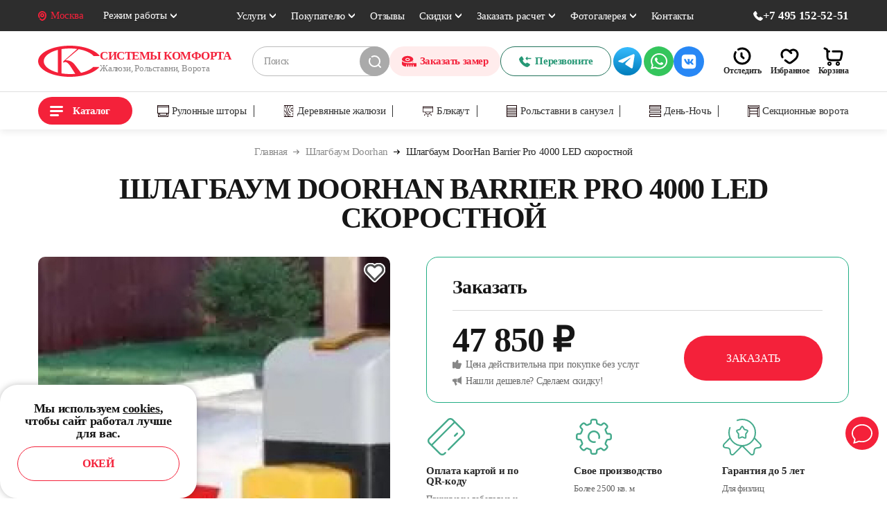

--- FILE ---
content_type: text/html; charset=UTF-8
request_url: https://moskva-jaluzi.ru/shlagbaum-doorhan/shlagbaum-doorhan-barrier-pro-4000-led-skorostnoj.html
body_size: 49583
content:
<!DOCTYPE html>
<!--[if lt IE 7]><html lang="ru" class="lt-ie9 lt-ie8 lt-ie7"><![endif]-->
<!--[if IE 7]><html lang="ru" class="lt-ie9 lt-ie8"><![endif]-->
<!--[if IE 8]><html lang="ru" class="lt-ie9"><![endif]-->
<!--[if gt IE 8]><!-->
<!--<![endif]-->
<html lang="ru-RU" prefix="og: https://ogp.me/ns#">
<head itemscope itemtype="https://schema.org/WPHeader">
	<meta charset="UTF-8">
	<meta name="viewport" content="width=device-width, initial-scale=1, maximum-scale=1">
    <link rel="icon" href="/favicon.ico" type="image/x-icon">
    <link rel="icon" href="/favicon.svg" type="image/svg+xml">
	    <title itemprop="headline">Шлагбаум DoorHan Barrier Pro 4000 LED скоростной купить в Москве по цене 47850 руб в компании Системы Комфорта</title>
					<script>document.documentElement.className = document.documentElement.className + ' yes-js js_active js'</script>
			
<!-- SEO от Rank Math - https://rankmath.com/ -->
<meta name="description" content="Шлагбаум DoorHan Barrier Pro 4000 LED скоростной: купить в Москве по цене 47850 руб в надежной компании. Большие скидки на самовывоз. Монтаж с официальной гарантией. Персональный менеджер. Консультация: ☎ +7 495 152-52-51"/>
	<meta itemprop="description" content="Шлагбаум DoorHan Barrier Pro 4000 LED скоростной: купить в Москве по цене 47850 руб в надежной компании. Большие скидки на самовывоз. Монтаж с официальной гарантией. Персональный менеджер. Консультация: ☎ +7 495 152-52-51"/>
	<meta name="robots" content="follow, index, max-snippet:-1, max-video-preview:-1, max-image-preview:large"/>
<link rel="canonical" href="https://moskva-jaluzi.ru/shlagbaum-doorhan/shlagbaum-doorhan-barrier-pro-4000-led-skorostnoj.html" />
<meta name="keywords" content="Шлагбаум DoorHan Barrier Pro 4000 LED скоростной, купить, заказать, цена"/>
<meta property="og:locale" content="ru_RU" />
<meta property="og:type" content="product" />
<meta property="og:title" content="Шлагбаум Doorhan - Шлагбаум DoorHan Barrier Pro 4000 LED скоростной по цене от 47850 руб - купить в компании «Системы комфорта»" />
<meta property="og:description" content="Шлагбаум DoorHan Barrier Pro 4000 LED скоростной: купить в Москве по цене 47850 руб в надежной компании. Большие скидки на самовывоз. Монтаж с официальной гарантией. Персональный менеджер. Консультация: ☎ +7 495 152-52-51" />
<meta property="og:url" content="https://moskva-jaluzi.ru/shlagbaum-doorhan/shlagbaum-doorhan-barrier-pro-4000-led-skorostnoj.html" />
<meta property="og:site_name" content="Системы Комфорта" />
<meta property="og:updated_time" content="2024-04-09T08:55:08+03:00" />
<meta property="og:image" content="https://moskva-jaluzi.ru/wp-content/uploads/2024/04/1aa05444ccdfa42850faf194fa02d324.jpg" />
<meta property="og:image:secure_url" content="https://moskva-jaluzi.ru/wp-content/uploads/2024/04/1aa05444ccdfa42850faf194fa02d324.jpg" />
<meta property="og:image:width" content="350" />
<meta property="og:image:height" content="240" />
<meta property="og:image:alt" content="Шлагбаум DoorHan Barrier Pro 4000 LED скоростной" />
<meta property="og:image:type" content="image/jpeg" />
<meta property="product:availability" content="instock" />
<meta name="twitter:card" content="summary_large_image" />
<meta name="twitter:title" content="Шлагбаум Doorhan - Шлагбаум DoorHan Barrier Pro 4000 LED скоростной по цене от 47850 руб - купить в компании «Системы комфорта»" />
<meta name="twitter:description" content="Шлагбаум DoorHan Barrier Pro 4000 LED скоростной: купить в Москве по цене 47850 руб в надежной компании. Большие скидки на самовывоз. Монтаж с официальной гарантией. Персональный менеджер. Консультация: ☎ +7 495 152-52-51" />
<meta name="twitter:image" content="https://moskva-jaluzi.ru/wp-content/uploads/2024/04/1aa05444ccdfa42850faf194fa02d324.jpg" />
<script type="application/ld+json" class="rank-math-schema">{"@context":"https://schema.org","@graph":[{"@type":"Place","@id":"https://moskva-jaluzi.ru/#place","address":{"@type":"PostalAddress","streetAddress":"1-\u0439 \u041b\u044e\u0431\u0435\u0440\u0435\u0446\u043a\u0438\u0439 \u043f\u0440\u043e\u0435\u0437\u0434., \u0434.2 , \u043e\u0444, 209","addressLocality":"\u041c\u043e\u0441\u043a\u0432\u0430","addressRegion":"\u041c\u043e\u0441\u043a\u043e\u0432\u0441\u043a\u0430\u044f \u043e\u0431\u043b\u0430\u0441\u0442\u044c","addressCountry":"\u0420\u043e\u0441\u0441\u0438\u044f"}},{"@type":["Store","Organization"],"@id":"https://moskva-jaluzi.ru/#organization","name":"\u0421\u0438\u0441\u0442\u0435\u043c\u044b \u041a\u043e\u043c\u0444\u043e\u0440\u0442\u0430","url":"https://moskva-jaluzi.ru","address":{"@type":"PostalAddress","streetAddress":"1-\u0439 \u041b\u044e\u0431\u0435\u0440\u0435\u0446\u043a\u0438\u0439 \u043f\u0440\u043e\u0435\u0437\u0434., \u0434.2 , \u043e\u0444, 209","addressLocality":"\u041c\u043e\u0441\u043a\u0432\u0430","addressRegion":"\u041c\u043e\u0441\u043a\u043e\u0432\u0441\u043a\u0430\u044f \u043e\u0431\u043b\u0430\u0441\u0442\u044c","addressCountry":"\u0420\u043e\u0441\u0441\u0438\u044f"},"logo":{"@type":"ImageObject","@id":"https://moskva-jaluzi.ru/#logo","url":"https://moskva-jaluzi.ru/wp-content/uploads/2024/01/5_years.png","contentUrl":"https://moskva-jaluzi.ru/wp-content/uploads/2024/01/5_years.png","caption":"\u0421\u0438\u0441\u0442\u0435\u043c\u044b \u041a\u043e\u043c\u0444\u043e\u0440\u0442\u0430","inLanguage":"ru-RU","width":"94","height":"85"},"openingHours":["Monday,Tuesday,Wednesday,Thursday,Friday 09:00-18:30","Saturday,Sunday 09:00-17:00"],"location":{"@id":"https://moskva-jaluzi.ru/#place"},"image":{"@id":"https://moskva-jaluzi.ru/#logo"},"telephone":"+7 495 152-52-51"},{"@type":"WebSite","@id":"https://moskva-jaluzi.ru/#website","url":"https://moskva-jaluzi.ru","name":"\u0421\u0438\u0441\u0442\u0435\u043c\u044b \u041a\u043e\u043c\u0444\u043e\u0440\u0442\u0430","alternateName":"\u0421\u0438\u0441\u0442\u0435\u043c\u044b \u041a\u043e\u043c\u0444\u043e\u0440\u0442\u0430","publisher":{"@id":"https://moskva-jaluzi.ru/#organization"},"inLanguage":"ru-RU"},{"@type":"ImageObject","@id":"https://moskva-jaluzi.ru/wp-content/uploads/2024/04/1aa05444ccdfa42850faf194fa02d324.jpg","url":"https://moskva-jaluzi.ru/wp-content/uploads/2024/04/1aa05444ccdfa42850faf194fa02d324.jpg","width":"350","height":"240","inLanguage":"ru-RU"},{"@type":"BreadcrumbList","@id":"https://moskva-jaluzi.ru/shlagbaum-doorhan/shlagbaum-doorhan-barrier-pro-4000-led-skorostnoj.html#breadcrumb","itemListElement":[{"@type":"ListItem","position":"1","item":{"@id":"/","name":"\u0413\u043b\u0430\u0432\u043d\u0430\u044f"}},{"@type":"ListItem","position":"2","item":{"@id":"https://moskva-jaluzi.ru/shlagbaum-doorhan/","name":"\u0428\u043b\u0430\u0433\u0431\u0430\u0443\u043c Doorhan"}},{"@type":"ListItem","position":"3","item":{"@id":"https://moskva-jaluzi.ru/shlagbaum-doorhan/shlagbaum-doorhan-barrier-pro-4000-led-skorostnoj.html","name":"\u0428\u043b\u0430\u0433\u0431\u0430\u0443\u043c DoorHan Barrier Pro 4000 LED \u0441\u043a\u043e\u0440\u043e\u0441\u0442\u043d\u043e\u0439"}}]},{"@type":"ItemPage","@id":"https://moskva-jaluzi.ru/shlagbaum-doorhan/shlagbaum-doorhan-barrier-pro-4000-led-skorostnoj.html#webpage","url":"https://moskva-jaluzi.ru/shlagbaum-doorhan/shlagbaum-doorhan-barrier-pro-4000-led-skorostnoj.html","name":"\u0428\u043b\u0430\u0433\u0431\u0430\u0443\u043c Doorhan - \u0428\u043b\u0430\u0433\u0431\u0430\u0443\u043c DoorHan Barrier Pro 4000 LED \u0441\u043a\u043e\u0440\u043e\u0441\u0442\u043d\u043e\u0439 \u043f\u043e \u0446\u0435\u043d\u0435 \u043e\u0442 47850 \u0440\u0443\u0431 - \u043a\u0443\u043f\u0438\u0442\u044c \u0432 \u043a\u043e\u043c\u043f\u0430\u043d\u0438\u0438 \u00ab\u0421\u0438\u0441\u0442\u0435\u043c\u044b \u043a\u043e\u043c\u0444\u043e\u0440\u0442\u0430\u00bb","datePublished":"2024-04-09T08:50:24+03:00","dateModified":"2024-04-09T08:55:08+03:00","isPartOf":{"@id":"https://moskva-jaluzi.ru/#website"},"primaryImageOfPage":{"@id":"https://moskva-jaluzi.ru/wp-content/uploads/2024/04/1aa05444ccdfa42850faf194fa02d324.jpg"},"inLanguage":"ru-RU","breadcrumb":{"@id":"https://moskva-jaluzi.ru/shlagbaum-doorhan/shlagbaum-doorhan-barrier-pro-4000-led-skorostnoj.html#breadcrumb"}},{"@type":"Product","name":"\u0428\u043b\u0430\u0433\u0431\u0430\u0443\u043c DoorHan Barrier Pro 4000 LED \u0441\u043a\u043e\u0440\u043e\u0441\u0442\u043d\u043e\u0439","description":"\u0412 \u0438\u043d\u0442\u0435\u0440\u043d\u0435\u0442-\u043c\u0430\u0433\u0430\u0437\u0438\u043d\u0435 \u00ab\u0421\u0438\u0441\u0442\u0435\u043c\u044b \u041a\u043e\u043c\u0444\u043e\u0440\u0442\u0430\u00bb \u0432 \u043d\u0430\u043b\u0438\u0447\u0438\u0438 \u0428\u043b\u0430\u0433\u0431\u0430\u0443\u043c Doorhan - \u0428\u043b\u0430\u0433\u0431\u0430\u0443\u043c DoorHan Barrier Pro 4000 LED \u0441\u043a\u043e\u0440\u043e\u0441\u0442\u043d\u043e\u0439 \u043e\u0442 \u043f\u0440\u043e\u0438\u0437\u0432\u043e\u0434\u0438\u0442\u0435\u043b\u044f. \u0428\u0438\u0440\u043e\u043a\u0438\u0439 \u0432\u044b\u0431\u043e\u0440 \u043a\u0430\u0447\u0435\u0441\u0442\u0432\u0435\u043d\u043d\u044b\u0445 \u0441\u043e\u043b\u043d\u0446\u0435\u0437\u0430\u0449\u0438\u0442\u043d\u044b\u0445 \u0441\u0438\u0441\u0442\u0435\u043c \u043f\u043e \u0432\u044b\u0433\u043e\u0434\u043d\u044b\u043c \u0446\u0435\u043d\u0430\u043c. \u0414\u043b\u044f \u0432\u044b\u0437\u043e\u0432\u0430 \u0437\u0430\u043c\u0435\u0440\u0449\u0438\u043a\u0430 \u043e\u0431\u0440\u0430\u0449\u0430\u0439\u0442\u0435\u0441\u044c \u043f\u043e \u0442\u0435\u043b\u0435\u0444\u043e\u043d\u0443 \u0432 \u041c\u043e\u0441\u043a\u0432\u0435 \u260e +7 (495) 152-52-51","sku":"2ea279ca6969","category":"\u0428\u043b\u0430\u0433\u0431\u0430\u0443\u043c Doorhan","mainEntityOfPage":{"@id":"https://moskva-jaluzi.ru/shlagbaum-doorhan/shlagbaum-doorhan-barrier-pro-4000-led-skorostnoj.html#webpage"},"image":[{"@type":"ImageObject","url":"https://moskva-jaluzi.ru/wp-content/uploads/2024/04/1aa05444ccdfa42850faf194fa02d324.jpg","height":"240","width":"350"},{"@type":"ImageObject","url":"https://moskva-jaluzi.ru/wp-content/uploads/2024/04/1aa05444ccdfa42850faf194fa02d324.jpg","height":"240","width":"350"}],"offers":{"@type":"Offer","price":"47850","priceCurrency":"RUB","priceValidUntil":"2027-12-31","availability":"http://schema.org/InStock","itemCondition":"NewCondition","url":"https://moskva-jaluzi.ru/shlagbaum-doorhan/shlagbaum-doorhan-barrier-pro-4000-led-skorostnoj.html","seller":{"@type":"Organization","@id":"https://moskva-jaluzi.ru/","name":"\u0421\u0438\u0441\u0442\u0435\u043c\u044b \u041a\u043e\u043c\u0444\u043e\u0440\u0442\u0430","url":"https://moskva-jaluzi.ru","logo":"https://moskva-jaluzi.ru/wp-content/uploads/2024/01/5_years.png"},"potentialAction":"https://schema.org/BuyAction"},"additionalProperty":[],"brand":"\u0421\u0438\u0441\u0442\u0435\u043c\u044b \u041a\u043e\u043c\u0444\u043e\u0440\u0442\u0430","@id":"https://moskva-jaluzi.ru/shlagbaum-doorhan/shlagbaum-doorhan-barrier-pro-4000-led-skorostnoj.html#richSnippet"}]}</script>
<!-- /Rank Math WordPress SEO плагин -->

<style id='wp-img-auto-sizes-contain-inline-css'>
img:is([sizes=auto i],[sizes^="auto," i]){contain-intrinsic-size:3000px 1500px}
/*# sourceURL=wp-img-auto-sizes-contain-inline-css */
</style>
<link rel='stylesheet' id='yml-for-yandex-market-css' href='https://moskva-jaluzi.ru/wp-content/plugins/yml-for-yandex-market/public/css/y4ym-public.css?ver=5.0.10' media='all' />
<link rel='stylesheet' id='sk-boot-css' href='https://moskva-jaluzi.ru/wp-content/themes/moskva-jaluzi/libs/bootstrap/bootstrap-grid.css?ver=1.4.86' media='all' />
<link rel='stylesheet' id='sk-fonts-css' href='https://moskva-jaluzi.ru/wp-content/themes/moskva-jaluzi/css/fonts.css?ver=1.4.86' media='all' />
<link rel='stylesheet' id='sk-fancybox-css' href='https://moskva-jaluzi.ru/wp-content/themes/moskva-jaluzi/libs/fancybox/dist/jquery.fancybox.min.css?ver=1.4.86' media='all' />
<link rel='stylesheet' id='sk-header-css' href='https://moskva-jaluzi.ru/wp-content/themes/moskva-jaluzi/css/header.css?ver=1.4.86' media='all' />
<link rel='stylesheet' id='sk-slick-css' href='https://moskva-jaluzi.ru/wp-content/themes/moskva-jaluzi/libs/slick/slick.css?ver=1.4.86' media='all' />
<link rel='stylesheet' id='sk-selectize-css' href='https://moskva-jaluzi.ru/wp-content/themes/moskva-jaluzi/libs/selectize/selectize.default.css?ver=1.4.86' media='all' />
<link rel='stylesheet' id='sk-magnify-css' href='https://moskva-jaluzi.ru/wp-content/themes/moskva-jaluzi/libs/magnify/magnify.css?ver=1.4.86' media='all' />
<link rel='stylesheet' id='sk-product-css' href='https://moskva-jaluzi.ru/wp-content/themes/moskva-jaluzi/css/single.css?ver=1.4.86' media='all' />
<script src="https://moskva-jaluzi.ru/wp-includes/js/jquery/jquery.min.js?ver=3.7.1" id="jquery-core-js"></script>
<script id="3d-flip-book-client-locale-loader-js-extra">
var FB3D_CLIENT_LOCALE = {"ajaxurl":"https://moskva-jaluzi.ru/wp-admin/admin-ajax.php","dictionary":{"Table of contents":"Table of contents","Close":"Close","Bookmarks":"Bookmarks","Thumbnails":"Thumbnails","Search":"Search","Share":"Share","Facebook":"Facebook","Twitter":"Twitter","Email":"Email","Play":"Play","Previous page":"Previous page","Next page":"Next page","Zoom in":"Zoom in","Zoom out":"Zoom out","Fit view":"Fit view","Auto play":"Auto play","Full screen":"Full screen","More":"More","Smart pan":"Smart pan","Single page":"Single page","Sounds":"Sounds","Stats":"Stats","Print":"Print","Download":"Download","Goto first page":"Goto first page","Goto last page":"Goto last page"},"images":"https://moskva-jaluzi.ru/wp-content/plugins/interactive-3d-flipbook-powered-physics-engine/assets/images/","jsData":{"urls":[],"posts":{"ids_mis":[],"ids":[]},"pages":[],"firstPages":[],"bookCtrlProps":[],"bookTemplates":[]},"key":"3d-flip-book","pdfJS":{"pdfJsLib":"https://moskva-jaluzi.ru/wp-content/plugins/interactive-3d-flipbook-powered-physics-engine/assets/js/pdf.min.js?ver=4.3.136","pdfJsWorker":"https://moskva-jaluzi.ru/wp-content/plugins/interactive-3d-flipbook-powered-physics-engine/assets/js/pdf.worker.js?ver=4.3.136","stablePdfJsLib":"https://moskva-jaluzi.ru/wp-content/plugins/interactive-3d-flipbook-powered-physics-engine/assets/js/stable/pdf.min.js?ver=2.5.207","stablePdfJsWorker":"https://moskva-jaluzi.ru/wp-content/plugins/interactive-3d-flipbook-powered-physics-engine/assets/js/stable/pdf.worker.js?ver=2.5.207","pdfJsCMapUrl":"https://moskva-jaluzi.ru/wp-content/plugins/interactive-3d-flipbook-powered-physics-engine/assets/cmaps/"},"cacheurl":"https://moskva-jaluzi.ru/wp-content/uploads/3d-flip-book/cache/","pluginsurl":"https://moskva-jaluzi.ru/wp-content/plugins/","pluginurl":"https://moskva-jaluzi.ru/wp-content/plugins/interactive-3d-flipbook-powered-physics-engine/","thumbnailSize":{"width":"150","height":"150"},"version":"1.16.17"};
//# sourceURL=3d-flip-book-client-locale-loader-js-extra
</script>
<script src="https://moskva-jaluzi.ru/wp-content/plugins/interactive-3d-flipbook-powered-physics-engine/assets/js/client-locale-loader.js?ver=1.16.17" id="3d-flip-book-client-locale-loader-js" async data-wp-strategy="async"></script>
<script src="https://moskva-jaluzi.ru/wp-content/plugins/woocommerce/assets/js/jquery-blockui/jquery.blockUI.min.js?ver=2.7.0-wc.8.9.4" id="jquery-blockui-js" defer data-wp-strategy="defer"></script>
<script id="wc-add-to-cart-js-extra">
var wc_add_to_cart_params = {"ajax_url":"/wp-admin/admin-ajax.php","wc_ajax_url":"/?wc-ajax=%%endpoint%%","i18n_view_cart":"View cart","cart_url":"https://moskva-jaluzi.ru/cart.html","is_cart":"","cart_redirect_after_add":"no"};
//# sourceURL=wc-add-to-cart-js-extra
</script>
<script src="https://moskva-jaluzi.ru/wp-content/plugins/woocommerce/assets/js/frontend/add-to-cart.min.js?ver=8.9.4" id="wc-add-to-cart-js" defer data-wp-strategy="defer"></script>
<script id="wc-single-product-js-extra">
var wc_single_product_params = {"i18n_required_rating_text":"Please select a rating","review_rating_required":"yes","flexslider":{"rtl":false,"animation":"slide","smoothHeight":true,"directionNav":false,"controlNav":"thumbnails","slideshow":false,"animationSpeed":500,"animationLoop":false,"allowOneSlide":false},"zoom_enabled":"","zoom_options":[],"photoswipe_enabled":"","photoswipe_options":{"shareEl":false,"closeOnScroll":false,"history":false,"hideAnimationDuration":0,"showAnimationDuration":0},"flexslider_enabled":""};
//# sourceURL=wc-single-product-js-extra
</script>
<script src="https://moskva-jaluzi.ru/wp-content/plugins/woocommerce/assets/js/frontend/single-product.min.js?ver=8.9.4" id="wc-single-product-js" defer data-wp-strategy="defer"></script>
<script src="https://moskva-jaluzi.ru/wp-content/plugins/woocommerce/assets/js/js-cookie/js.cookie.min.js?ver=2.1.4-wc.8.9.4" id="js-cookie-js" defer data-wp-strategy="defer"></script>
<script id="woocommerce-js-extra">
var woocommerce_params = {"ajax_url":"/wp-admin/admin-ajax.php","wc_ajax_url":"/?wc-ajax=%%endpoint%%"};
//# sourceURL=woocommerce-js-extra
</script>
<script src="https://moskva-jaluzi.ru/wp-content/plugins/woocommerce/assets/js/frontend/woocommerce.min.js?ver=8.9.4" id="woocommerce-js" defer data-wp-strategy="defer"></script>

<style></style>	<noscript><style>.woocommerce-product-gallery{ opacity: 1 !important; }</style></noscript>
	    <!--ВК498455-->
<link rel='stylesheet' id='sk-forms-css' href='https://moskva-jaluzi.ru/wp-content/themes/moskva-jaluzi/css/forms.css?ver=1.4.86' media='all' />
<link rel='stylesheet' id='sk-footer-css' href='https://moskva-jaluzi.ru/wp-content/themes/moskva-jaluzi/css/footer.css?ver=1.4.86' media='all' />
<link rel='stylesheet' id='sk-scrollbar-css' href='https://moskva-jaluzi.ru/wp-content/themes/moskva-jaluzi/libs/scrollbar/scrollbox.min.css?ver=1.4.86' media='all' />
</head>

<body class="wp-singular product-template-default single single-product postid-8700 wp-theme-moskva-jaluzi theme-moskva-jaluzi woocommerce woocommerce-page woocommerce-no-js product_one-photo">
<div class="wrapper">
    <header class="header">
        <div class="header-top">
            <div class="container">
                <div class="header__wrapper">
                    <a class="link-location city-selector" data-fancybox data-src="#modal-cities" href="#"><span>Москва</span></a>
                                        <div class="time-block">
                        <a ontouchstart="" href="#" class="link-time"><span>Режим работы </span></a>
                                                <div class="time-content">
                            <p><strong>Понедельник:</strong> с 09:00 до 18:30</p>
                            <p><strong>Вторник:</strong> с 09:00 до 18:30</p>
                            <p><strong class="current">Среда:</strong> с 09:00 до 18:30</p>
                            <p><strong>Четверг:</strong> с 09:00 до 18:30</p>
                            <p><strong>Пятница:</strong> с 09:00 до 18:30</p>
                            <p><strong>Суббота:</strong> c 10:00 до 17:00 <b>Работает только call-центр</b></p>
                            <p><strong>Воскресенье:</strong> c 10:00 до 17:00 <b>Работает только call-центр</b></p>
                            <hr>
                            <p><b style="font-size:15px">Склад:</b></p>
                            <p><strong class="current">Пн. – Cб.:</strong> c 09:00 до 18:00</p>
                            <p><strong>Вс.:</strong> выходной</p>
                        </div>
                    </div>
                                        <ul id="menu-top-header" class="menu" itemscope itemtype="https://www.schema.org/SiteNavigationElement"><li id="menu-item-13" class="menu-item menu-item-type-custom menu-item-object-custom menu-item-has-children menu-item-13"><a href="#">Услуги</a>
<ul class="sub-menu">
	<li id="menu-item-1270" class="menu-item menu-item-type-post_type menu-item-object-page menu-item-1270"><a href="https://moskva-jaluzi.ru/zamer.html" itemprop="url">Замер</a></li>
	<li id="menu-item-398" class="menu-item menu-item-type-post_type menu-item-object-page menu-item-398"><a href="https://moskva-jaluzi.ru/oplata.html" itemprop="url">Оплата</a></li>
	<li id="menu-item-10168" class="menu-item menu-item-type-post_type menu-item-object-page menu-item-10168"><a href="https://moskva-jaluzi.ru/remont.html" itemprop="url">Ремонт</a></li>
	<li id="menu-item-1275" class="menu-item menu-item-type-post_type menu-item-object-page menu-item-1275"><a href="https://moskva-jaluzi.ru/montazh.html" itemprop="url">Монтаж</a></li>
	<li id="menu-item-396" class="menu-item menu-item-type-post_type menu-item-object-page menu-item-396"><a href="https://moskva-jaluzi.ru/vozvrat.html" itemprop="url">Возврат</a></li>
	<li id="menu-item-395" class="menu-item menu-item-type-post_type menu-item-object-page menu-item-395"><a href="https://moskva-jaluzi.ru/dostavka.html" itemprop="url">Доставка</a></li>
	<li id="menu-item-1277" class="menu-item menu-item-type-post_type menu-item-object-page menu-item-1277"><a href="https://moskva-jaluzi.ru/garantii.html" itemprop="url">Гарантия</a></li>
	<li id="menu-item-1279" class="menu-item menu-item-type-post_type menu-item-object-page menu-item-1279"><a href="https://moskva-jaluzi.ru/samovyvoz.html" itemprop="url">Самовывоз</a></li>
	<li id="menu-item-1280" class="menu-item menu-item-type-custom menu-item-object-custom menu-item-1280"><a href="/status-zakaza.html" itemprop="url">Статус заказа</a></li>
</ul>
</li>
<li id="menu-item-17" class="menu-item menu-item-type-custom menu-item-object-custom menu-item-has-children menu-item-17"><a href="#">Покупателю</a>
<ul class="sub-menu">
	<li id="menu-item-1283" class="menu-item menu-item-type-post_type menu-item-object-page menu-item-1283"><a href="https://moskva-jaluzi.ru/o-nas.html" itemprop="url">О нас</a></li>
	<li id="menu-item-186" class="menu-item menu-item-type-taxonomy menu-item-object-category menu-item-186"><a href="https://moskva-jaluzi.ru/poleznoe/" itemprop="url">Полезное</a></li>
	<li id="menu-item-1292" class="menu-item menu-item-type-post_type menu-item-object-page menu-item-1292"><a href="https://moskva-jaluzi.ru/kupit-rolstavni-jaluzi.html" itemprop="url">Как купить?</a></li>
	<li id="menu-item-1310" class="menu-item menu-item-type-post_type menu-item-object-page menu-item-1310"><a href="https://moskva-jaluzi.ru/sertifikati.html" itemprop="url">Сертификаты</a></li>
	<li id="menu-item-1328" class="menu-item menu-item-type-post_type menu-item-object-page menu-item-1328"><a href="https://moskva-jaluzi.ru/foto-nashe-proizvodstvo.html" itemprop="url">Наше производство</a></li>
</ul>
</li>
<li id="menu-item-21" class="menu-item menu-item-type-custom menu-item-object-custom menu-item-21"><a href="/otzyvy-klientov.html" itemprop="url">Отзывы</a></li>
<li id="menu-item-25" class="menu-item menu-item-type-custom menu-item-object-custom menu-item-has-children menu-item-25"><a href="#">Скидки</a>
<ul class="sub-menu">
	<li id="menu-item-7106" class="menu-item menu-item-type-taxonomy menu-item-object-category menu-item-7106"><a href="https://moskva-jaluzi.ru/skidki-na-zhalyuzi-i-rolstavni/" itemprop="url">Все акции</a></li>
	<li id="menu-item-7291" class="menu-item menu-item-type-post_type menu-item-object-post menu-item-7291"><a href="https://moskva-jaluzi.ru/skidki-na-zhalyuzi-i-rolstavni/podarok-novoselam.html" itemprop="url">Новоселам</a></li>
	<li id="menu-item-7290" class="menu-item menu-item-type-post_type menu-item-object-post menu-item-7290"><a href="https://moskva-jaluzi.ru/skidki-na-zhalyuzi-i-rolstavni/skidki-pensioneram.html" itemprop="url">Пенсионерам</a></li>
	<li id="menu-item-7289" class="menu-item menu-item-type-post_type menu-item-object-post menu-item-7289"><a href="https://moskva-jaluzi.ru/skidki-na-zhalyuzi-i-rolstavni/podarok-imeninnikam.html" itemprop="url">Именинникам</a></li>
	<li id="menu-item-7292" class="menu-item menu-item-type-post_type menu-item-object-post menu-item-7292"><a href="https://moskva-jaluzi.ru/skidki-na-zhalyuzi-i-rolstavni/podarok-drugu.html" itemprop="url">Клиентам</a></li>
	<li id="menu-item-11914" class="menu-item menu-item-type-post_type menu-item-object-post menu-item-11914"><a href="https://moskva-jaluzi.ru/skidki-na-zhalyuzi-i-rolstavni/skidki-dly-cvo.html" itemprop="url">Участникам СВО</a></li>
</ul>
</li>
<li id="menu-item-29" class="menu-item menu-item-type-custom menu-item-object-custom menu-item-has-children menu-item-29"><a href="#">Заказать расчет</a>
<ul class="sub-menu">
	<li id="menu-item-11352" class="menu-item menu-item-type-post_type menu-item-object-page menu-item-11352"><a href="https://moskva-jaluzi.ru/raschet-jaluzi.html?clid=head" itemprop="url">Жалюзи</a></li>
	<li id="menu-item-11350" class="menu-item menu-item-type-post_type menu-item-object-page menu-item-11350"><a href="https://moskva-jaluzi.ru/rollstavni-kalkulyator/kalkulyator-na-rolstavni-dly-okon.html?clid=head" itemprop="url">Рольставни на окна</a></li>
	<li id="menu-item-11349" class="menu-item menu-item-type-post_type menu-item-object-page menu-item-11349"><a href="https://moskva-jaluzi.ru/rollstavni-kalkulyator/kalkulytor-na-santexnicheskie-rolstavni.html?clid=head" itemprop="url">Рольставни в санузел</a></li>
	<li id="menu-item-8725" class="menu-item menu-item-type-post_type menu-item-object-page menu-item-8725"><a href="https://moskva-jaluzi.ru/vorota-kalkulyator.html?clid=head" itemprop="url">Ворота</a></li>
</ul>
</li>
<li id="menu-item-33" class="menu-item menu-item-type-custom menu-item-object-custom menu-item-has-children menu-item-33"><a href="#">Фотогалерея</a>
<ul class="sub-menu">
	<li id="menu-item-7267" class="menu-item menu-item-type-post_type menu-item-object-page menu-item-7267"><a href="https://moskva-jaluzi.ru/foto-rabot-jaluzi.html?clid=head" itemprop="url">Жалюзи</a></li>
	<li id="menu-item-8080" class="menu-item menu-item-type-post_type menu-item-object-page menu-item-8080"><a href="https://moskva-jaluzi.ru/foto-rabot-rolstavni.html" itemprop="url">Рольставни</a></li>
	<li id="menu-item-8716" class="menu-item menu-item-type-post_type menu-item-object-page menu-item-8716"><a href="https://moskva-jaluzi.ru/foto-rabot-vorota.html?clid=head" itemprop="url">Ворота</a></li>
	<li id="menu-item-7293" class="menu-item menu-item-type-post_type menu-item-object-page menu-item-7293"><a href="https://moskva-jaluzi.ru/foto-nashe-proizvodstvo.html" itemprop="url">Наше производство</a></li>
</ul>
</li>
<li id="menu-item-7105" class="menu-item menu-item-type-post_type menu-item-object-page menu-item-7105"><a href="https://moskva-jaluzi.ru/contacts.html" itemprop="url">Контакты</a></li>
</ul>                    <div class="top-header-phone">
                        <a ontouchstart="" href="tel:+74951525251" onclick="ym(45254964,'reachGoal','head-phone')">
                            <svg width="14" height="14" viewBox="0 0 14 14" fill="none" xmlns="http://www.w3.org/2000/svg">
                                <path d="M13.5485 10.08C13.51 10.0485 10.731 8.0465 9.968 8.19C9.604 8.253 9.3975 8.5015 8.9775 8.9985C8.911 9.079 8.75 9.2715 8.624 9.408C8.3615 9.3205 8.1025 9.2155 7.854 9.093C6.5695 8.4665 5.53 7.427 4.9035 6.1425C4.781 5.894 4.676 5.635 4.5885 5.3725C4.725 5.2465 4.9175 5.0855 5.0015 5.0155C5.495 4.599 5.7435 4.3925 5.81 4.0285C5.943 3.2725 3.941 0.476 3.92 0.4515C3.7345 0.189 3.444 0.021 3.1255 0C2.317 0 0 3.003 0 3.5105C0 3.5385 0.042 6.5275 3.7275 10.276C7.4725 13.958 10.4615 14 10.4895 14C10.997 14 14 11.683 14 10.8745C13.9755 10.556 13.811 10.2655 13.5485 10.08Z" fill="white"/>
                            </svg>
                            <span>+7 495 152-52-51</span>
                        </a>
                    </div>
                </div>
            </div>
        </div>

        <div class="header-middle">
            <div class="container">
                <div class="header__wrapper">
                    <a href="/" class="logo">
	                    <img src="https://moskva-jaluzi.ru/wp-content/themes/moskva-jaluzi/img/logo.svg" alt="Логотип Системы Комфорта">
                                                <div class="logo-content">
                            <div class="logo-title">СИСТЕМЫ КОМФОРТА</div>
                            <div class="logo-descr">Жалюзи, Рольставни, Ворота</div>
                        </div>
                        <div class="logo-content-mobile">СИСТЕМЫ<br>КОМФОРТА</div>
                    </a>
                    <div class="form-search">
                        <form action="/search-results.html" id="ya-search" method="get" target="_self" accept-charset="utf-8">
                            <input type="hidden" name="searchid" value="7827715"/>
                            <input type="hidden" name="l10n" value="ru"/>
                            <input type="hidden" name="reqenc" value=""/>
                            <input type="text" name="text" placeholder="Поиск" required="required"
                            value="">
                            <button class="btn-search"></button>
                        </form>
                    </div>
                    <div class="header__contacts">
                        <a class="link-location city-selector city-selector-mobile" data-fancybox data-src="#modal-cities" href="#"><span>Москва</span></a>
                                                <a ontouchstart="" href="#modal-measurer" onclick="ym(45254964,'reachGoal','head-zamer')" class="btn-main btn-main_page fancybox header-measurer">
                            <img src="https://moskva-jaluzi.ru/wp-content/themes/moskva-jaluzi/img/scale.svg" class="hidden-tablet" alt="Заказать замер">
                            <img src="https://moskva-jaluzi.ru/wp-content/themes/moskva-jaluzi/img/scale2.svg" class="hidden-desktop" alt="Заказать замер">Заказать замер</a>
                                                <a ontouchstart=""
                           href="#modal-callback" onclick="ym(45254964,'reachGoal','head-callback')"
                           class="btn-main btn-main_common hidden-tablet fancybox"><img
                                    src="https://moskva-jaluzi.ru/wp-content/themes/moskva-jaluzi/img/phone.svg" alt="Заказать звонок">Перезвоните</a>
                        <a ontouchstart="" rel="nofollow"
                           href="https://api.whatsapp.com/send?phone=79852572155&text=%D0%92%D0%9D%D0%98%D0%9C%D0%90%D0%9D%D0%98%D0%95-%20%D0%BD%D0%B0%20%D0%B4%D0%B0%D0%BD%D0%BD%D1%8B%D0%B9%20%D0%BD%D0%BE%D0%BC%D0%B5%D1%80%20%D0%BD%D0%B5%20%D0%BF%D1%80%D0%BE%D1%85%D0%BE%D0%B4%D1%8F%D1%82%20%D0%B7%D0%B2%D0%BE%D0%BD%D0%BA%D0%B8!%20%D0%94%D0%BE%D0%B1%D1%80%D1%8B%D0%B9%20%D0%B4%D0%B5%D0%BD%D1%8C!%20%D0%9E%D0%B1%D1%80%D0%B0%D1%89%D0%B0%D1%8E%D1%81%D1%8C%20%D1%81%20%D1%81%D0%B0%D0%B9%D1%82%D0%B0%20%D0%A1%D0%B8%D1%81%D1%82%D0%B5%D0%BC%D1%8B%20%D0%9A%D0%BE%D0%BC%D1%84%D0%BE%D1%80%D1%82%D0%B0"
                           class="btn-main btn-main_common hidden-desktop mobile-whatsapp"><img
                                    src="https://moskva-jaluzi.ru/wp-content/themes/moskva-jaluzi/img/wp.svg"
                                    alt="Whatsapp"></a>
                        <a ontouchstart="" target="_blank" class="tg-header" rel="nofollow"
                           href="https://t.me/Systems_Comfort_jaluzi_rolstavni">
                            <img src="https://moskva-jaluzi.ru/wp-content/themes/moskva-jaluzi/img/tg.svg" alt="Telegram">
                        </a>
                        <a ontouchstart="" onclick="ym(45254964,'reachGoal','wh-click');PactWidget.openWhatsapp(); return false;" target="_blank"
                           href="https://api.whatsapp.com/send?phone=79852572155&text=%D0%92%D0%9D%D0%98%D0%9C%D0%90%D0%9D%D0%98%D0%95-%20%D0%BD%D0%B0%20%D0%B4%D0%B0%D0%BD%D0%BD%D1%8B%D0%B9%20%D0%BD%D0%BE%D0%BC%D0%B5%D1%80%20%D0%BD%D0%B5%20%D0%BF%D1%80%D0%BE%D1%85%D0%BE%D0%B4%D1%8F%D1%82%20%D0%B7%D0%B2%D0%BE%D0%BD%D0%BA%D0%B8!%20%D0%94%D0%BE%D0%B1%D1%80%D1%8B%D0%B9%20%D0%B4%D0%B5%D0%BD%D1%8C!%20%D0%9E%D0%B1%D1%80%D0%B0%D1%89%D0%B0%D1%8E%D1%81%D1%8C%20%D1%81%20%D1%81%D0%B0%D0%B9%D1%82%D0%B0%20%D0%A1%D0%B8%D1%81%D1%82%D0%B5%D0%BC%D1%8B%20%D0%9A%D0%BE%D0%BC%D1%84%D0%BE%D1%80%D1%82%D0%B0"
                           class="header-desktop-wa hidden-mobile hidden-tablet">
                            <svg width="43" height="43" viewBox="0 0 43 43" fill="none"
                                 xmlns="http://www.w3.org/2000/svg">
                                <rect width="43" height="43" rx="21.5" fill="#34C55C"/>
                                <g clip-path="url(#clip0_1003_4215)">
                                    <path d="M22.0504 9.96002C15.4432 9.96002 10.0662 15.0818 10.0638 21.3763C10.0623 23.3893 10.6152 25.3538 11.6636 27.0841L9.96289 33L16.3177 31.4126C18.0853 32.327 20.0508 32.804 22.0457 32.8026H22.0504C28.6576 32.8026 34.0346 27.6801 34.037 21.3856C34.0385 18.3366 32.7929 15.4666 30.5291 13.3093C28.2662 11.1512 25.2569 9.96079 22.0504 9.96002ZM22.0504 30.8742H22.0465C20.2588 30.8742 18.5053 30.4165 16.9754 29.5517L16.6104 29.3459L12.8409 30.2874L13.8474 26.7854L13.6105 26.4267C12.6156 24.9261 12.086 23.1707 12.0868 21.3763C12.0892 16.144 16.5592 11.8885 22.0543 11.8885C24.7149 11.8892 27.2162 12.8777 29.0979 14.6709C30.9796 16.4642 32.0147 18.8489 32.0132 21.3848C32.0109 26.6172 27.5416 30.8742 22.0496 30.8742H22.0504ZM27.5152 23.7664C27.2155 23.6243 25.7431 22.9338 25.4681 22.8378C25.194 22.7434 24.9944 22.6942 24.7948 22.9799C24.596 23.2656 24.0214 23.9084 23.8474 24.0981C23.6719 24.2886 23.4972 24.3116 23.1974 24.1696C22.8977 24.0267 21.9324 23.7257 20.7892 22.7534C19.8985 21.9977 19.2974 21.0638 19.1227 20.7773C18.948 20.4924 19.104 20.338 19.2539 20.1959C19.3883 20.0692 19.5537 19.8634 19.7028 19.6967C19.8519 19.5301 19.9016 19.411 20.0026 19.2206C20.102 19.0309 20.0523 18.8634 19.9769 18.7214C19.9016 18.5778 19.3036 17.1738 19.0528 16.6032C18.8105 16.0472 18.5635 16.1217 18.3795 16.1125C18.2048 16.1048 18.006 16.1025 17.8048 16.1025C17.6068 16.1025 17.2814 16.1739 17.0065 16.4596C16.7324 16.7453 15.9581 17.435 15.9581 18.8389C15.9581 20.2435 17.0313 21.5998 17.1812 21.7903C17.3311 21.98 19.2935 24.8623 22.2981 26.0988C23.0126 26.3914 23.5702 26.5673 24.0058 26.6994C24.7234 26.9167 25.3765 26.8852 25.8922 26.8122C26.4668 26.7301 27.6643 26.1226 27.9128 25.4567C28.1629 24.7909 28.1629 24.2195 28.0883 24.1004C28.0153 23.9814 27.815 23.91 27.5152 23.7664Z"
                                          fill="white"/>
                                </g>
                                <defs>
                                    <clipPath id="clip0_1003_4215">
                                        <rect width="26" height="24" fill="white" transform="translate(9 9)"/>
                                    </clipPath>
                                </defs>
                            </svg>
                        </a>
                        <a ontouchstart="" target="_blank" class="vk-header" rel="nofollow"
                           href="https://vk.com/video/@club227184041">
                            <img width="44" height="44" src="https://moskva-jaluzi.ru/wp-content/themes/moskva-jaluzi/img/vk.svg" alt="VK">
                        </a>
                        <a href="#modal-contact" class="btn-main btn-main_theme hidden-desktop fancybox"><img
                                    src="https://moskva-jaluzi.ru/wp-content/themes/moskva-jaluzi/img/phone2.svg" class="hidden-desktop" alt="Телефон"></a>
                    </div>
                    <div class="header__buttons">
                        <a ontouchstart="" href="/" class="btn-user show-mobile">
								<span class="btn-user__icon">
									<img src="https://moskva-jaluzi.ru/wp-content/themes/moskva-jaluzi/img/logo.svg" alt="Логотип Системы Комфорта"/>
								</span>
                            <span class="btn-user__title">Главная</span>
                        </a>
                        <a ontouchstart="" href="/skidki-na-zhalyuzi-i-rolstavni/" class="btn-user show-mobile">
								<span class="btn-user__icon">
									<img src="https://moskva-jaluzi.ru/wp-content/themes/moskva-jaluzi/img/akcii.svg" alt="Акции на товары"/>
								</span>
                            <span class="btn-user__title">Акции</span>
                        </a>
                        <a ontouchstart="" href="#" class="btn-user delivery-status" onclick="ym(45254964,'reachGoal','otsledit');return true;">
								<span class="btn-user__icon">
									<img src="https://moskva-jaluzi.ru/wp-content/themes/moskva-jaluzi/img/time.svg" class="hidden-mobile" alt="Отследить статус заказа">
									<img src="https://moskva-jaluzi.ru/wp-content/themes/moskva-jaluzi/img/time2.svg" class="show-mobile" alt="Отследить статус заказа">
								</span>
                            <span class="btn-user__title">Отследить</span>
                        </a>
                        <div class="sk-header-wishlist">
                            <a ontouchstart="" href="/wishlist.html" class="btn-user">
								<span class="btn-user__icon">
									<img src="https://moskva-jaluzi.ru/wp-content/themes/moskva-jaluzi/img/heart.svg" class="hidden-mobile" alt="Избранные товары">
									<img src="https://moskva-jaluzi.ru/wp-content/themes/moskva-jaluzi/img/heart2.svg" class="show-mobile" alt="Избранные товары">
								</span>
                                <span class="btn-user__title">Избранное</span>
                                <span class="btn-user__value sk-wishes"></span>
                            </a>
                            <div class="sk-mini-cart sk-mini-wishes" style="display:none">
                                <div class="widget_shopping_cart_content">
<div class="mini-cart-head">
	<div>Избранное</div>
		<div class="woo-mini-cart-qnt">0 товаров</div>

	</div>

	<p class="woocommerce-mini-cart__empty-message">Товары еще не выбраны</p>

</div>
                            </div>
                        </div>
                        <div class="sk-header-cart">
                            <a ontouchstart="" href="https://moskva-jaluzi.ru/cart.html" title="Корзина" class="btn-user">
                                    <span class="btn-user__icon">
                                        <img src="https://moskva-jaluzi.ru/wp-content/themes/moskva-jaluzi/img/basket.svg" class="hidden-mobile" alt="Корзина">
                                        <img src="https://moskva-jaluzi.ru/wp-content/themes/moskva-jaluzi/img/basket2.svg" class="show-mobile" alt="Корзина">
                                    </span>
                                <span class="btn-user__title">Корзина</span>
                                <span class="btn-user__value sk-cart"></span>
                            </a>
                            <div class="sk-mini-cart sk-mini-cart-goods" style="display:none">
                                <div class="widget_shopping_cart_content">
<div class="mini-cart-head">
    <div>Корзина</div>

        <div class="woo-mini-cart-qnt">0 товаров</div>
    </div>

	<p class="woocommerce-mini-cart__empty-message">Корзина пуста.</p>


</div>
                            </div>
                        </div>
                    </div>
                </div>
            </div>
        </div>

        <div class="header-bottom">
            <div class="container">
                <div class="header__wrapper">
                    <a ontouchstart="" href="#" class="btn-main btn-main_catalog">Каталог</a>
                    <ul class="nav-catalog">
                        <li><a ontouchstart="" href="/zhalyuzi/rulonnye/"><img src="https://moskva-jaluzi.ru/wp-content/themes/moskva-jaluzi/img/ic_nav1.svg" alt="Рулонные шторы">Рулонные шторы</a></li>
                        <li><a ontouchstart="" href="/zhalyuzi/gorizontalnye/derevjannye/"><img src="https://moskva-jaluzi.ru/wp-content/themes/moskva-jaluzi/img/ic_nav2.svg" alt="Деревянные жалюзи">Деревянные жалюзи</a></li>
                        <li><a ontouchstart="" href="/zhalyuzi/rulonnyie-shtoryi-blekaut/"><img src="https://moskva-jaluzi.ru/wp-content/themes/moskva-jaluzi/img/ic_nav3.svg" alt="Блэкаут">Блэкаут</a></li>
                                                <li><a ontouchstart="" href="/rolstavni/santehnicheskie-v-tualet/"><img src="https://moskva-jaluzi.ru/wp-content/themes/moskva-jaluzi/img/ic_nav4.svg" alt="Рольставни в санузел">Рольставни в санузел</a></li>
                                                <li><a ontouchstart="" href="/zhalyuzi/den-noch/"><img src="https://moskva-jaluzi.ru/wp-content/themes/moskva-jaluzi/img/ic_nav5.svg" alt="День-Ночь">День-Ночь</a></li>
	                                            <li><a ontouchstart="" href="/vorota/sekcionnye/"><img src="https://moskva-jaluzi.ru/wp-content/themes/moskva-jaluzi/img/ic_nav6.svg" alt="Секционные ворота">Секционные ворота</a></li>
	                    	                                        </ul>
                        <div class="menu-dropdown">
        <div class="menu-dropdown__close"></div>
        <div class="menu-dropdown__left">
            <ul class="nav-dropdown">
				                        <li class="nav-dropdown-cutted nav-dropdown__haschild  active">
                            <a ontouchstart="" href="#"><img src="https://moskva-jaluzi.ru/wp-content/uploads/2024/01/ic_menu1.svg" alt="Жалюзи">Жалюзи</a>
                            <div class="content-dropdown" style="display: block">
                                <div class="content-dropdown__head">
                                    <div class="content-dropdown__title">Жалюзи</div>
                                    <a ontouchstart="" href="/zhalyuzi/" class="btn-main btn-main_page">СМОТРЕТЬ ВСЕ <span>ЖАЛЮЗИ</span></a>
                                                                            <div class="form-search" style="margin: 0 0 0 10px">
                                            <form action="/search-results.html" method="get" target="_self" accept-charset="utf-8">
                                                <input type="hidden" name="searchid" value="7827715"/>
                                                <input type="hidden" name="l10n" value="ru"/>
                                                <input type="hidden" name="reqenc" value=""/>
                                                <input type="text" name="text" placeholder="Искать по сайту" required="required"
                                                       value="">
                                                <button class="btn-search"></button>
                                            </form>
                                        </div>
                                                                    </div>
                                <div class="content-dropdown__columns">

									
                                            <div class="item-dropdown">
                                                <div class="item-dropdown__title">По предназначению</div>
                                                <ul>
													                                                            <li class="">
                                                                <a ontouchstart="" href="/zhalyuzi/dlja-ofisa/">В офис</a>
                                                            </li>
														                                                            <li class="">
                                                                <a ontouchstart="" href="/zhalyuzi/dlya-shkoly/">В школу</a>
                                                            </li>
														                                                            <li class="">
                                                                <a ontouchstart="" href="/zhalyuzi/v-detskuyu-komnatu/">Детские</a>
                                                            </li>
														                                                            <li class="">
                                                                <a ontouchstart="" href="/zhalyuzi/na-kuhnyu/">На кухню</a>
                                                            </li>
														                                                            <li class="">
                                                                <a ontouchstart="" href="/zhalyuzi/na-balkon/">На балкон</a>
                                                            </li>
														                                                            <li class="">
                                                                <a ontouchstart="" href="/poleznoe/zhalyuzi-i-rulonnye-shtory-dlya-detskogo-sada.html">Для детсада</a>
                                                            </li>
														                                                            <li class="">
                                                                <a ontouchstart="" href="/zhalyuzi/dlya-mansardnih-okon/">Мансардные</a>
                                                            </li>
														                                                </ul>
                                            </div>

										
                                            <div class="item-dropdown">
                                                <div class="item-dropdown__title">Популярные</div>
                                                <ul>
													                                                            <li class="">
                                                                <a ontouchstart="" href="/shtory-plisse/">Плиссе</a>
                                                            </li>
														                                                            <li class="">
                                                                <a ontouchstart="" href="/zhalyuzi/rulonnyie-shtoryi-blekaut/">Блэкаут</a>
                                                            </li>
														                                                            <li class="">
                                                                <a ontouchstart="" href="/zhalyuzi/rulonnye/">Рулонные</a>
                                                            </li>
														                                                            <li class="">
                                                                <a ontouchstart="" href="/zhalyuzi/den-noch/">День-Ночь</a>
                                                            </li>
														                                                            <li class="">
                                                                <a ontouchstart="" href="/zhalyuzi/vertikalnye/">Вертикальные</a>
                                                            </li>
														                                                            <li class="">
                                                                <a ontouchstart="" href="/zhalyuzi/bez-sverleniya/">Без сверления</a>
                                                            </li>
														                                                            <li class="">
                                                                <a ontouchstart="" href="/zhalyuzi/s-fotopechatju/">С фотопечатью</a>
                                                            </li>
														                                                            <li class="">
                                                                <a ontouchstart="" href="/zhalyuzi/gorizontalnye/">Горизонтальные</a>
                                                            </li>
														                                                            <li class="">
                                                                <a ontouchstart="" href="/zhalyuzi/s-jelektroprivodom/">Автоматические</a>
                                                            </li>
														                                                            <li class="">
                                                                <a ontouchstart="" href="/zhalyuzi/svetootrazhayuschie-rulonnye-shtory/">Светоотражающие</a>
                                                            </li>
														                                                </ul>
                                            </div>

										
                                            <div class="item-dropdown">
                                                <div class="item-dropdown__title">Рулонные</div>
                                                <ul>
													                                                            <li class="">
                                                                <a ontouchstart="" href="/zhalyuzi/rulonnye/mini/">Мини</a>
                                                            </li>
														                                                            <li class="">
                                                                <a ontouchstart="" href="/zhalyuzi/rulonnye/kassetnye-uni-1/">Уни-1</a>
                                                            </li>
														                                                            <li class="">
                                                                <a ontouchstart="" href="/zhalyuzi/rulonnye/kassetnye-uni-2/">Уни-2</a>
                                                            </li>
														                                                            <li class="">
                                                                <a ontouchstart="" href="/zhalyuzi/rulonnyie-shtoryi-blekaut/">Blackout</a>
                                                            </li>
														                                                            <li class="">
                                                                <a ontouchstart="" href="/rulonnye-shtory-na-kuhnju/">Для кухни</a>
                                                            </li>
														                                                            <li class="">
                                                                <a ontouchstart="" href="/zhalyuzi/rulonnye/v-detskuyu/">В детскую</a>
                                                            </li>
														                                                            <li class="">
                                                                <a ontouchstart="" href="/zhalyuzi/rulonnye/kassetnye/">Кассетные</a>
                                                            </li>
														                                                            <li class="">
                                                                <a ontouchstart="" href="/zhalyuzi/rulonnye/snisu-vverh/">На пружине</a>
                                                            </li>
														                                                            <li class="">
                                                                <a ontouchstart="" href="/rulonnye-shtory-bez-sverleniya/">Без сверления</a>
                                                            </li>
														                                                            <li class="">
                                                                <a ontouchstart="" href="/zhalyuzi/rulonnye-shtory-s-fotopechatju/">С фотопечатью</a>
                                                            </li>
														                                                            <li class="">
                                                                <a ontouchstart="" href="/zhalyuzi/rulonnye-shtory-s-jelektroprivodom/">С электроприводом</a>
                                                            </li>
														                                                </ul>
                                            </div>

										
                                            <div class="item-dropdown">
                                                <div class="item-dropdown__title">День ночь</div>
                                                <ul>
													                                                            <li class="">
                                                                <a ontouchstart="" href="/zhalyuzi/den-noch/combo-mini/">День-Ночь Мини</a>
                                                            </li>
														                                                            <li class="">
                                                                <a ontouchstart="" href="/zhalyuzi/den-noch/combo-uni/">День-Ночь Уни</a>
                                                            </li>
														                                                </ul>
                                            </div>

										
                                            <div class="item-dropdown">
                                                <div class="item-dropdown__title">Горизонтальные</div>
                                                <ul>
													                                                            <li class="">
                                                                <a ontouchstart="" href="/zhalyuzi/gorizontalnye/isotra/">Изотра</a>
                                                            </li>
														                                                            <li class="">
                                                                <a ontouchstart="" href="/zhalyuzi/gorizontalnye/izolajt/">Изолайт</a>
                                                            </li>
														                                                            <li class="">
                                                                <a ontouchstart="" href="/zhalyuzi/gorizontalnye/bambukovye/">Бамбуковые</a>
                                                            </li>
														                                                            <li class="">
                                                                <a ontouchstart="" href="/zhalyuzi/gorizontalnye/derevjannye/">Деревянные</a>
                                                            </li>
														                                                            <li class="">
                                                                <a ontouchstart="" href="/zhalyuzi/gorizontalnye/aljuminievye/">Алюминиевые</a>
                                                            </li>
														                                                </ul>
                                            </div>

										
                                            <div class="item-dropdown">
                                                <div class="item-dropdown__title">Вертикальные</div>
                                                <ul>
													                                                            <li class="">
                                                                <a ontouchstart="" href="/zhalyuzi/vertikalnye/tkanevye/">Тканевые</a>
                                                            </li>
														                                                            <li class="">
                                                                <a ontouchstart="" href="/zhalyuzi/vertikalnye/plastikovye/">Пластиковые</a>
                                                            </li>
														                                                            <li class="">
                                                                <a ontouchstart="" href="/zhalyuzi/vertikalnye/aluminievye/">Алюминиевые</a>
                                                            </li>
														                                                            <li class="">
                                                                <a ontouchstart="" href="/zhalyuzi/vertikalnye/s-fotopechatyu/">С фотопечатью</a>
                                                            </li>
														                                                            <li class="">
                                                                <a ontouchstart="" href="/zhalyuzi/vertikalnye/multifakturnyie/">Мультифактурные</a>
                                                            </li>
														                                                </ul>
                                            </div>

										
                                            <div class="item-dropdown">
                                                <div class="item-dropdown__title">Жалюзи VIP</div>
                                                <ul>
													                                                            <li class="">
                                                                <a ontouchstart="" href="/zhalyuzi/plisse/">Плиссе</a>
                                                            </li>
														                                                            <li class="">
                                                                <a ontouchstart="" href="/zhalyuzi/rafshtory/">Рафшторы</a>
                                                            </li>
														                                                            <li class="">
                                                                <a ontouchstart="" href="/rimskie-shtory/">Римские шторы</a>
                                                            </li>
														                                                </ul>
                                            </div>

										
                                            <div class="item-dropdown">
                                                <div class="item-dropdown__title">Другие</div>
                                                <ul>
													                                                            <li class="">
                                                                <a ontouchstart="" href="/zhaljuzi-zebra/">Зебра</a>
                                                            </li>
														                                                            <li class="">
                                                                <a ontouchstart="" href="/rulonnye-shtory-den-noch/">Combo</a>
                                                            </li>
														                                                            <li class="">
                                                                <a ontouchstart="" href="/zhalyuzi/na-pulte/">На пульте</a>
                                                            </li>
														                                                            <li class="">
                                                                <a ontouchstart="" href="/zhalyuzi/kassetnie/">Кассетные</a>
                                                            </li>
														                                                            <li class="">
                                                                <a ontouchstart="" href="/zhalyuzi/rolikovye/">Роликовые</a>
                                                            </li>
														                                                            <li class="">
                                                                <a ontouchstart="" href="/rolshtory-na-plastikovye-okna/">Рольшторы</a>
                                                            </li>
														                                                            <li class="">
                                                                <a ontouchstart="" href="/roll-shtory/">Ролл шторы</a>
                                                            </li>
														                                                            <li class="">
                                                                <a ontouchstart="" href="/zhalyuzi/kryglie/">На круглые окна</a>
                                                            </li>
														                                                            <li class="">
                                                                <a ontouchstart="" href="/zhalyuzi/na-arochnie-okna/">На арочные окна</a>
                                                            </li>
														                                                            <li class="">
                                                                <a ontouchstart="" href="/zhalyuzi/moskitnye-setki/">Москитные сетки</a>
                                                            </li>
														                                                            <li class="">
                                                                <a ontouchstart="" href="/zhalyuzi/s-alisoy/">Жалюзи с Алисой</a>
                                                            </li>
														                                                            <li class="">
                                                                <a ontouchstart="" href="/zhalyuzi/svetootrazhayuschie/">Светоотражающие</a>
                                                            </li>
														                                                            <li class="">
                                                                <a ontouchstart="" href="/rolshtory-na-plastikovye-okna/blekaut/">Рольшторы блэкаут</a>
                                                            </li>
														                                                            <li class="">
                                                                <a ontouchstart="" href="/zhalyuzi/treugolnye/">На треугольные окна</a>
                                                            </li>
														                                                            <li class="">
                                                                <a ontouchstart="" href="/rolshtory-na-plastikovye-okna/denj-noch/">Рольшторы День-Ночь</a>
                                                            </li>
														                                                </ul>
                                            </div>

										
                                            <div class="item-dropdown">
                                                <div class="item-dropdown__title">Цены на услуги</div>
                                                <ul>
													                                                            <li class="">
                                                                <a ontouchstart="" href="/stoimost-rabot-na-zhaljuzi.html">Замер и монтаж</a>
                                                            </li>
														                                                            <li class="">
                                                                <a ontouchstart="" href="/remont-zhalyuzi.html">Ремонт жалюзи</a>
                                                            </li>
														                                                </ul>
                                            </div>

										
                                            <div class="item-dropdown">
                                                <div class="item-dropdown__title">Информация</div>
                                                <ul>
													                                                            <li class=" instructions">
                                                                <a ontouchstart="" href="/instruktsii-po-zamer-i-montazhu-zhalyuzi.html">Все инструкции</a>
                                                            </li>
														                                                            <li class="">
                                                                <a ontouchstart="" href="/foto-rabot-jaluzi.html">Фото работ</a>
                                                            </li>
														                                                </ul>
                                            </div>

										
                                </div>
                            </div>
                        </li>
					                        <li class="nav-dropdown-cutted nav-dropdown__haschild ">
                            <a ontouchstart="" href="#"><img src="https://moskva-jaluzi.ru/wp-content/uploads/2024/01/ic_menu2.svg" alt="Рольставни">Рольставни</a>
                            <div class="content-dropdown" style="display: none">
                                <div class="content-dropdown__head">
                                    <div class="content-dropdown__title">Рольставни</div>
                                    <a ontouchstart="" href="/rolstavni/" class="btn-main btn-main_page">СМОТРЕТЬ ВСЕ <span>РОЛЬСТАВНИ</span></a>
                                                                    </div>
                                <div class="content-dropdown__columns">

									
                                            <div class="item-dropdown">
                                                <div class="item-dropdown__title">Популярные</div>
                                                <ul>
													                                                            <li class="">
                                                                <a ontouchstart="" href="/rolstavni/na-okna/">На окна</a>
                                                            </li>
														                                                            <li class="">
                                                                <a ontouchstart="" href="/rolstavni/santehnicheskie-v-tualet/">В туалет</a>
                                                            </li>
														                                                            <li class="">
                                                                <a ontouchstart="" href="/rolstavni/prozrachnye/">Прозрачные</a>
                                                            </li>
														                                                            <li class="">
                                                                <a ontouchstart="" href="/rolstavni/rolstavni-s-fotopechatju/">С фотопечатью</a>
                                                            </li>
														                                                            <li class="">
                                                                <a ontouchstart="" href="/rolstavni/zashitnie/">Антивандальные</a>
                                                            </li>
														                                                            <li class="">
                                                                <a ontouchstart="" href="/rolstavni/s-elektoprivodom/">С электроприводом</a>
                                                            </li>
														                                                </ul>
                                            </div>

										
                                            <div class="item-dropdown">
                                                <div class="item-dropdown__title">По назначению</div>
                                                <ul>
													                                                            <li class="">
                                                                <a ontouchstart="" href="/rolstavni/santehnicheskie-v-tualet/">В туалет</a>
                                                            </li>
														                                                            <li class="">
                                                                <a ontouchstart="" href="/rolstavni/na-okna/">На окна</a>
                                                            </li>
														                                                            <li class="">
                                                                <a ontouchstart="" href="/rolstavni/v-proem/">В проем</a>
                                                            </li>
														                                                            <li class="">
                                                                <a ontouchstart="" href="/rolstavni/na-dveri/">На двери</a>
                                                            </li>
														                                                            <li class="">
                                                                <a ontouchstart="" href="/rolstavni/dlya-dachi/">Для дачи</a>
                                                            </li>
														                                                            <li class="">
                                                                <a ontouchstart="" href="/rolstavni/zashitnie/">Защитные</a>
                                                            </li>
														                                                            <li class="">
                                                                <a ontouchstart="" href="/rolstavni/shkaf-na-balkon/">На балкон</a>
                                                            </li>
														                                                            <li class="">
                                                                <a ontouchstart="" href="/rolstavni/dlya-sklada/">Для склада</a>
                                                            </li>
														                                                            <li class="">
                                                                <a ontouchstart="" href="/rolstavni/dlya-garazha/">Для гаража</a>
                                                            </li>
														                                                            <li class="">
                                                                <a ontouchstart="" href="/rolstavni/dlya-besedki/">Для беседки</a>
                                                            </li>
														                                                            <li class="">
                                                                <a ontouchstart="" href="/rolstavni/prozrachnye-dlya-verandy/">Для веранды</a>
                                                            </li>
														                                                            <li class="">
                                                                <a ontouchstart="" href="/rolstavni/dlya-terrasy/">Для террасы</a>
                                                            </li>
														                                                            <li class="">
                                                                <a ontouchstart="" href="/rolstavni/dly-magazina/">Для магазина</a>
                                                            </li>
														                                                            <li class="">
                                                                <a ontouchstart="" href="/rolstavni/na-pervyy-etazh/">На первый этаж</a>
                                                            </li>
														                                                </ul>
                                            </div>

										
                                            <div class="item-dropdown">
                                                <div class="item-dropdown__title">Другие</div>
                                                <ul>
													                                                            <li class="">
                                                                <a ontouchstart="" href="/pulty-du-dlya-rolstaven-i-vorot/">Пульты</a>
                                                            </li>
														                                                            <li class="">
                                                                <a ontouchstart="" href="/rolstavni/alutech/">Аlutech</a>
                                                            </li>
														                                                            <li class="">
                                                                <a ontouchstart="" href="/rolstavni/doorhan/">DoorHan</a>
                                                            </li>
														                                                            <li class="">
                                                                <a ontouchstart="" href="/rolstavni/stalnie/">Стальные</a>
                                                            </li>
														                                                            <li class="">
                                                                <a ontouchstart="" href="/rolstavni/dlya-shkafa/">Для шкафа</a>
                                                            </li>
														                                                            <li class="">
                                                                <a ontouchstart="" href="/rolstavni/reshetki/">Решетчатые</a>
                                                            </li>
														                                                            <li class="">
                                                                <a ontouchstart="" href="/rolstavni/alyuminievye/">Алюминиевые</a>
                                                            </li>
														                                                            <li class="">
                                                                <a ontouchstart="" href="/rolstavni/rolstavni-s-fotopechatju/">С фотопечатью</a>
                                                            </li>
														                                                            <li class="">
                                                                <a ontouchstart="" href="/rolstavni/metallicheskie/">Металлические</a>
                                                            </li>
														                                                </ul>
                                            </div>

										
                                            <div class="item-dropdown">
                                                <div class="item-dropdown__title">Цены на услуги</div>
                                                <ul>
													                                                            <li class="">
                                                                <a ontouchstart="" href="/remont-rolstavney.html">Ремонт</a>
                                                            </li>
														                                                            <li class="">
                                                                <a ontouchstart="" href="/rollets-zamer-i-montaj.html">Замер и монтаж</a>
                                                            </li>
														                                                </ul>
                                            </div>

										
                                            <div class="item-dropdown">
                                                <div class="item-dropdown__title">Информация</div>
                                                <ul>
													                                                            <li class="">
                                                                <a ontouchstart="" href="/instruktsiya-po-zameru-rolstaven.html">Инструкция по замеру</a>
                                                            </li>
														                                                            <li class="">
                                                                <a ontouchstart="" href="/foto-rabot-rolstavni.html">Фото наших работ</a>
                                                            </li>
														                                                </ul>
                                            </div>

										
                                </div>
                            </div>
                        </li>
					                        <li class="nav-dropdown-cutted nav-dropdown__haschild ">
                            <a ontouchstart="" href="#"><img src="https://moskva-jaluzi.ru/wp-content/uploads/2024/01/ic_menu3.svg" alt="Ворота">Ворота</a>
                            <div class="content-dropdown" style="display: none">
                                <div class="content-dropdown__head">
                                    <div class="content-dropdown__title">Ворота</div>
                                    <a ontouchstart="" href="/vorota/" class="btn-main btn-main_page">Смотреть все <span>ворота</span></a>
                                                                    </div>
                                <div class="content-dropdown__columns">

									
                                            <div class="item-dropdown">
                                                <div class="item-dropdown__title">Популярные</div>
                                                <ul>
													                                                            <li class="has-submenu">
                                                                <a ontouchstart="" href="#">Откатные</a>
                                                                <ul class="sk-menu__item-submenu">
		                                                                                                                                    <li class="">
                                                                            <a href="/vorota/otkatnye/">Все виды</a>
                                                                        </li>
			                                                                                                                                    <li class="">
                                                                            <a href="/vorota/otkatnye/iz-proflista/">Профлист</a>
                                                                        </li>
			                                                                                                                                    <li class="">
                                                                            <a href="/vorota/otkatnye/s-kalitkoj/">С калиткой</a>
                                                                        </li>
			                                                                                                                                    <li class="">
                                                                            <a href="/vorota/otkatnye/derevyannye/">Деревянные</a>
                                                                        </li>
			                                                                                                                                    <li class="">
                                                                            <a href="/vorota/otkatnye/mekhanicheskie/">Механические</a>
                                                                        </li>
			                                                                                                                                    <li class="">
                                                                            <a href="/vorota/otkatnye/iz-evroshtaketnika/">Евроштакетник</a>
                                                                        </li>
			                                                                                                                                    <li class="">
                                                                            <a href="/vorota/otkatnye/iz-sendvich-paneley/">Сэндвич-панели</a>
                                                                        </li>
			                                                                                                                                    <li class="">
                                                                            <a href="/vorota/otkatnye/avtomaticheskie/">Автоматические</a>
                                                                        </li>
			                                                                                                                            </ul>
                                                            </li>
														                                                            <li class="">
                                                                <a ontouchstart="" href="/vorota/rulonnie/">Рулонные</a>
                                                            </li>
														                                                            <li class="has-submenu">
                                                                <a ontouchstart="" href="#">Распашные</a>
                                                                <ul class="sk-menu__item-submenu">
		                                                                                                                                    <li class="">
                                                                            <a href="/vorota/raspashnye/">Все виды</a>
                                                                        </li>
			                                                                                                                                    <li class="">
                                                                            <a href="/vorota/raspashnye/proflist/">Профлист</a>
                                                                        </li>
			                                                                                                                                    <li class="">
                                                                            <a href="/vorota/raspashnye/s-kalitkoj-r/">С калиткой</a>
                                                                        </li>
			                                                                                                                                    <li class="">
                                                                            <a href="/vorota/raspashnye/iz-dereva/">Деревянные</a>
                                                                        </li>
			                                                                                                                                    <li class="">
                                                                            <a href="/vorota/raspashnye/evroshtaketnik/">Евроштакетник</a>
                                                                        </li>
			                                                                                                                                    <li class="">
                                                                            <a href="/vorota/raspashnye/sendvich-panel/">Сэндвич-панели</a>
                                                                        </li>
			                                                                                                                                    <li class="">
                                                                            <a href="/vorota/raspashnye/avtomaticheskie-r/">Автоматические</a>
                                                                        </li>
			                                                                                                                                    <li class="">
                                                                            <a href="/vorota/raspashnye/s-elektroprivodom/">С электроприводом</a>
                                                                        </li>
			                                                                                                                            </ul>
                                                            </li>
														                                                            <li class="">
                                                                <a ontouchstart="" href="/vorota/podyomniye/">Подъемные</a>
                                                            </li>
														                                                            <li class="">
                                                                <a ontouchstart="" href="/vorota/sekcionnye/">Секционные</a>
                                                            </li>
														                                                </ul>
                                            </div>

										
                                            <div class="item-dropdown">
                                                <div class="item-dropdown__title">По назначению</div>
                                                <ul>
													                                                            <li class="">
                                                                <a ontouchstart="" href="/vorota/dlja-dachi/">Для дачи</a>
                                                            </li>
														                                                            <li class="">
                                                                <a ontouchstart="" href="/vorota/vezdnye/">Въездные</a>
                                                            </li>
														                                                            <li class="">
                                                                <a ontouchstart="" href="/vorota/ulichnye/">Для улицы</a>
                                                            </li>
														                                                            <li class="has-submenu">
                                                                <a ontouchstart="" href="#">Для гаража</a>
                                                                <ul class="sk-menu__item-submenu">
		                                                                                                                                    <li class="">
                                                                            <a href="/vorota/dlja-garazha/">Все виды</a>
                                                                        </li>
			                                                                                                                                    <li class="">
                                                                            <a href="/vorota/dlja-garazha/otkatnie/">Откатные</a>
                                                                        </li>
			                                                                                                                                    <li class="">
                                                                            <a href="/vorota/dlja-garazha/rulonnye-g/">Рулонные</a>
                                                                        </li>
			                                                                                                                                    <li class="">
                                                                            <a href="/vorota/dlja-garazha/s-kalitkoy/">С калиткой</a>
                                                                        </li>
			                                                                                                                                    <li class="">
                                                                            <a href="/vorota/dlja-garazha/raspashnie/">Распашные</a>
                                                                        </li>
			                                                                                                                                    <li class="">
                                                                            <a href="/vorota/dlja-garazha/sekcionnie/">Секционные</a>
                                                                        </li>
			                                                                                                                            </ul>
                                                            </li>
														                                                            <li class="">
                                                                <a ontouchstart="" href="/vorota/dlja-avtomojki/">Для автомойки</a>
                                                            </li>
														                                                            <li class="has-submenu">
                                                                <a ontouchstart="" href="#">Промышленные</a>
                                                                <ul class="sk-menu__item-submenu">
		                                                                                                                                    <li class="">
                                                                            <a href="/vorota/promyshlennye/">Все</a>
                                                                        </li>
			                                                                                                                                    <li class="">
                                                                            <a href="/vorota/promyshlennye/sekcyonnie/">Секционные</a>
                                                                        </li>
			                                                                                                                            </ul>
                                                            </li>
														                                                </ul>
                                            </div>

										
                                            <div class="item-dropdown">
                                                <div class="item-dropdown__title">Другие</div>
                                                <ul>
													                                                            <li class="">
                                                                <a ontouchstart="" href="/pulty-du-dlya-rolstaven-i-vorot/">Пульты</a>
                                                            </li>
														                                                            <li class="">
                                                                <a ontouchstart="" href="/vorota/kalitki/">Калитки</a>
                                                            </li>
														                                                            <li class="">
                                                                <a ontouchstart="" href="/vorota/bollardy/">Болларды</a>
                                                            </li>
														                                                            <li class="">
                                                                <a ontouchstart="" href="/vorota/rolletnye/">Роллетные</a>
                                                            </li>
														                                                            <li class="">
                                                                <a ontouchstart="" href="/vorota/dokshelter/">Докшелтер</a>
                                                            </li>
														                                                            <li class="">
                                                                <a ontouchstart="" href="/vorota/s-alisoj/">С «Алисой»</a>
                                                            </li>
														                                                            <li class="">
                                                                <a ontouchstart="" href="/vorota/skorostnye/">Скоростные</a>
                                                            </li>
														                                                            <li class="">
                                                                <a ontouchstart="" href="/vorota/dlja-garazha/uteplennye/">Утепленные</a>
                                                            </li>
														                                                            <li class="">
                                                                <a ontouchstart="" href="/vorota/panoramnye/">Панорамные</a>
                                                            </li>
														                                                            <li class="current-menu-item">
                                                                <a ontouchstart="" href="/shlagbaum-doorhan/">Шлагбаум Doorhan</a>
                                                            </li>
														                                                            <li class="">
                                                                <a ontouchstart="" href="/polosovye-zavesy-pvh/">Полосовые завесы ПВХ</a>
                                                            </li>
														                                                </ul>
                                            </div>

										
                                            <div class="item-dropdown">
                                                <div class="item-dropdown__title">Цены на услуги</div>
                                                <ul>
													                                                            <li class="">
                                                                <a ontouchstart="" href="/stoimost-rabot-na-vorota.html">Замер и монтаж</a>
                                                            </li>
														                                                            <li class="">
                                                                <a ontouchstart="" href="/stoimost-remonta-vorot.html">Ремонт</a>
                                                            </li>
														                                                </ul>
                                            </div>

										
                                </div>
                            </div>
                        </li>
					                    <li class="nav-dropdown__menu nav-dropdown__haschild">
                        <a ontouchstart="" href="#">Услуги</a>
                        <div class="content-dropdown">
                            <div class="content-dropdown__head">
                                <div class="content-dropdown__title">Услуги</div>
                            </div>
                            <div class="content-dropdown__columns">
                                <div class="item-dropdown">
                                    <ul>
                                                <li class=""><a ontouchstart="" href="https://moskva-jaluzi.ru/zamer.html">Замер</a></li>
                                            <li class=""><a ontouchstart="" href="https://moskva-jaluzi.ru/oplata.html">Оплата</a></li>
                                            <li class=""><a ontouchstart="" href="https://moskva-jaluzi.ru/remont.html">Ремонт</a></li>
                                            <li class=""><a ontouchstart="" href="https://moskva-jaluzi.ru/montazh.html">Монтаж</a></li>
                                            <li class=""><a ontouchstart="" href="https://moskva-jaluzi.ru/vozvrat.html">Возврат</a></li>
                                            <li class=""><a ontouchstart="" href="https://moskva-jaluzi.ru/dostavka.html">Доставка</a></li>
                                            <li class=""><a ontouchstart="" href="https://moskva-jaluzi.ru/garantii.html">Гарантия</a></li>
                                            <li class=""><a ontouchstart="" href="https://moskva-jaluzi.ru/samovyvoz.html">Самовывоз</a></li>
                                            <li class=""><a ontouchstart="" href="/status-zakaza.html">Статус заказа</a></li>
                                                </ul>
                            </div>
                            </div>
                            </div>
                            </li>
                                                <li class="nav-dropdown__menu nav-dropdown__haschild">
                        <a ontouchstart="" href="#">Покупателю</a>
                        <div class="content-dropdown">
                            <div class="content-dropdown__head">
                                <div class="content-dropdown__title">Покупателю</div>
                            </div>
                            <div class="content-dropdown__columns">
                                <div class="item-dropdown">
                                    <ul>
                                                <li class=""><a ontouchstart="" href="https://moskva-jaluzi.ru/o-nas.html">О нас</a></li>
                                            <li class=""><a ontouchstart="" href="https://moskva-jaluzi.ru/poleznoe/">Полезное</a></li>
                                            <li class=""><a ontouchstart="" href="https://moskva-jaluzi.ru/kupit-rolstavni-jaluzi.html">Как купить?</a></li>
                                            <li class=""><a ontouchstart="" href="https://moskva-jaluzi.ru/sertifikati.html">Сертификаты</a></li>
                                            <li class=""><a ontouchstart="" href="https://moskva-jaluzi.ru/foto-nashe-proizvodstvo.html">Наше производство</a></li>
                                                </ul>
                            </div>
                            </div>
                            </div>
                            </li>
                            
                            <li class="nav-dropdown__menu">
                                <a ontouchstart="" href="/otzyvy-klientov.html">Отзывы</a>
                            </li>
	                                            <li class="nav-dropdown__menu nav-dropdown__haschild">
                        <a ontouchstart="" href="#">Скидки</a>
                        <div class="content-dropdown">
                            <div class="content-dropdown__head">
                                <div class="content-dropdown__title">Скидки</div>
                            </div>
                            <div class="content-dropdown__columns">
                                <div class="item-dropdown">
                                    <ul>
                                                <li class=""><a ontouchstart="" href="https://moskva-jaluzi.ru/skidki-na-zhalyuzi-i-rolstavni/">Все акции</a></li>
                                            <li class=""><a ontouchstart="" href="https://moskva-jaluzi.ru/skidki-na-zhalyuzi-i-rolstavni/podarok-novoselam.html">Новоселам</a></li>
                                            <li class=""><a ontouchstart="" href="https://moskva-jaluzi.ru/skidki-na-zhalyuzi-i-rolstavni/skidki-pensioneram.html">Пенсионерам</a></li>
                                            <li class=""><a ontouchstart="" href="https://moskva-jaluzi.ru/skidki-na-zhalyuzi-i-rolstavni/podarok-imeninnikam.html">Именинникам</a></li>
                                            <li class=""><a ontouchstart="" href="https://moskva-jaluzi.ru/skidki-na-zhalyuzi-i-rolstavni/podarok-drugu.html">Клиентам</a></li>
                                            <li class=""><a ontouchstart="" href="https://moskva-jaluzi.ru/skidki-na-zhalyuzi-i-rolstavni/skidki-dly-cvo.html">Участникам СВО</a></li>
                                                </ul>
                            </div>
                            </div>
                            </div>
                            </li>
                                                <li class="nav-dropdown__menu nav-dropdown__haschild">
                        <a ontouchstart="" href="#">Заказать расчет</a>
                        <div class="content-dropdown">
                            <div class="content-dropdown__head">
                                <div class="content-dropdown__title">Заказать расчет</div>
                            </div>
                            <div class="content-dropdown__columns">
                                <div class="item-dropdown">
                                    <ul>
                                                <li class=""><a ontouchstart="" href="https://moskva-jaluzi.ru/raschet-jaluzi.html?clid=head">Жалюзи</a></li>
                                            <li class=""><a ontouchstart="" href="https://moskva-jaluzi.ru/rollstavni-kalkulyator/kalkulyator-na-rolstavni-dly-okon.html?clid=head">Рольставни на окна</a></li>
                                            <li class=""><a ontouchstart="" href="https://moskva-jaluzi.ru/rollstavni-kalkulyator/kalkulytor-na-santexnicheskie-rolstavni.html?clid=head">Рольставни в санузел</a></li>
                                            <li class=""><a ontouchstart="" href="https://moskva-jaluzi.ru/vorota-kalkulyator.html?clid=head">Ворота</a></li>
                                                </ul>
                            </div>
                            </div>
                            </div>
                            </li>
                                                <li class="nav-dropdown__menu nav-dropdown__haschild">
                        <a ontouchstart="" href="#">Фотогалерея</a>
                        <div class="content-dropdown">
                            <div class="content-dropdown__head">
                                <div class="content-dropdown__title">Фотогалерея</div>
                            </div>
                            <div class="content-dropdown__columns">
                                <div class="item-dropdown">
                                    <ul>
                                                <li class=""><a ontouchstart="" href="https://moskva-jaluzi.ru/foto-rabot-jaluzi.html?clid=head">Жалюзи</a></li>
                                            <li class=""><a ontouchstart="" href="https://moskva-jaluzi.ru/foto-rabot-rolstavni.html">Рольставни</a></li>
                                            <li class=""><a ontouchstart="" href="https://moskva-jaluzi.ru/foto-rabot-vorota.html?clid=head">Ворота</a></li>
                                            <li class=""><a ontouchstart="" href="https://moskva-jaluzi.ru/foto-nashe-proizvodstvo.html">Наше производство</a></li>
                                            </ul>
                        </div>
                        </div>
                        </div>
                        </li>
                        <li class="nav-dropdown__menu">
                            <a ontouchstart="" href="https://moskva-jaluzi.ru/contacts.html">Контакты</a>
                        </li>
                    
            </ul>
            <a ontouchstart="" href="#modal-callback" class="btn-main fancybox">ЗАКАЗАТЬ ЗВОНОК</a>
        </div>
    </div>
	                </div>
            </div>
        </div>
    </header>

    <div class="container content-area page-card">
        <div class="row">
            <div class="col-12">
	            <ul class="breadcrumbs"><li><a href="/"><span>Главная</span></a></li><li><a href="https://moskva-jaluzi.ru/shlagbaum-doorhan/"><span>Шлагбаум Doorhan</span></a></li><li><span class="last">Шлагбаум DoorHan Barrier Pro 4000 LED скоростной</span></li></ul>            </div>

	<div class="col-12">
		<h1 class="title-section">Шлагбаум DoorHan Barrier Pro 4000 LED скоростной</h1>
	</div>

	
					
			<div class="woocommerce-notices-wrapper"></div><div id="product-8700" class="col-12 sk-request-product product type-product post-8700 status-publish first instock product_cat-shlagbaum-doorhan has-post-thumbnail purchasable product-type-simple">

    <div class="top-card">
        <div class="top-card-info">
			            <div class="product-light">
				            </div>
        </div>

        <div class="links-card">
            <a href="#" data-tabname="link-zamer"><img src="https://moskva-jaluzi.ru/wp-content/themes/moskva-jaluzi/img/product/ic_card2.svg"
                                                       alt="Замер изделия">Как замерить?</a>
            <a href="#" data-tabname="link-montaj"><img src="https://moskva-jaluzi.ru/wp-content/themes/moskva-jaluzi/img/product/ic_card1.svg"
                                                        alt="Установка изделия">Как установить?</a>
			        </div>
    </div>


    <div class="row">

	
<div class="col-xl-6">
    <div class="left-card woocommerce-product-gallery__wrapper">
        <div class="wrap-slider">
            <ul class="badges-card">
		        	            	                        </ul>
	                            <div class="yith-wcwl-add-button yith-wcwl-add-to-wishlist">
                        <a class="add_to_wishlist like-card" href="#"
                           data-product-id="8700" data-product-type="simple">
                            <svg width="31" height="28" viewBox="0 0 31 28" xmlns="http://www.w3.org/2000/svg" xmlns:xlink="http://www.w3.org/1999/xlink">
                                <path id="path1" fill="#ffffff" stroke="none" d="M 28.41 2.540001 C 26.530001 0.65 24.040001 -0.389999 21.389999 -0.389999 C 19.299999 -0.389999 17.32 0.25 15.65 1.440001 C 13.98 0.25 12 -0.389999 9.91 -0.389999 C 7.26 -0.389999 4.76 0.65 2.89 2.540001 C -0.96 6.42 -0.96 12.73 2.89 16.610001 L 13.18 26.970001 C 13.83 27.630001 14.71 28 15.65 28 C 16.59 28 17.469999 27.630001 18.120001 26.970001 L 28.41 16.610001 C 32.259998 12.73 32.259998 6.42 28.41 2.540001 Z"/>
                                <path id="path2" fill="#f4213a" stroke="none" d="M 26.99 3.950001 C 25.49 2.440001 23.5 1.610001 21.389999 1.610001 C 19.280001 1.610001 17.280001 2.440001 15.79 3.950001 L 15.65 4.09 L 15.52 3.950001 C 14.02 2.440001 12.03 1.610001 9.91 1.610001 C 7.79 1.610001 5.8 2.440001 4.31 3.950001 C 1.23 7.049999 1.23 12.099999 4.31 15.2 L 14.6 25.560001 C 14.88 25.84 15.25 26 15.65 26 C 16.049999 26 16.42 25.84 16.700001 25.560001 L 26.99 15.2 C 30.07 12.099999 30.07 7.049999 26.99 3.950001 Z M 24.9 13.12 L 15.65 22.43 L 6.4 13.12 C 4.46 11.16 4.46 7.98 6.4 6.02 C 7.34 5.08 8.58 4.559999 9.91 4.559999 L 9.91 4.559999 C 11.24 4.559999 12.48 5.08 13.42 6.030001 L 14.6 7.219999 C 14.88 7.5 15.26 7.639999 15.65 7.639999 C 16.040001 7.639999 16.42 7.5 16.700001 7.219999 L 17.879999 6.030001 C 18.82 5.09 20.059999 4.57 21.389999 4.57 C 22.719999 4.57 23.959999 5.09 24.9 6.039999 C 26.84 7.98 26.84 11.16 24.9 13.12 Z"/>
                            </svg>
                        </a>
                    </div>
			                    <div class="slider-for">
	            <div class="slider-for__slide"><div class="slider-for__item"><img width="960" height="1080" class="zoom" alt="Шлагбаум DoorHan Barrier Pro 4000 LED скоростной" src="https://moskva-jaluzi.ru/wp-content/cache/thumb/85/c8ecc06e4659e85_1016x1148.jpg" data-magnify-src="https://moskva-jaluzi.ru/wp-content/uploads/2024/04/1aa05444ccdfa42850faf194fa02d324.jpg"/></div></div>            </div>
        </div>

        <div class="slider-nav">		<div class="slider-nav__slide">
			<div class="slider-nav__item">
				<img width="56" height="56" alt="Шлагбаум DoorHan Barrier Pro 4000 LED скоростной" src="https://moskva-jaluzi.ru/wp-content/cache/thumb/85/c8ecc06e4659e85_112x112.jpg"/>
			</div>
		</div>
		</div>
    </div>
</div>

        <div class="links-card links-card-mobile col-12">
            <a href="#" data-tabname="link-zamer"><img src="https://moskva-jaluzi.ru/wp-content/themes/moskva-jaluzi/img/product/ic_card2.svg"
                                                       alt="Замер изделия">Как замерить?</a>
            <a href="#" data-tabname="link-montaj"><img src="https://moskva-jaluzi.ru/wp-content/themes/moskva-jaluzi/img/product/ic_card1.svg"
                                                        alt="Установка изделия">Как установить?</a>
        </div>

        <div class="summary entry-summary col-xl-6">
            <div class="right-card">
                
	
    <div class="card-content product-request">
	                <div class="card-content__title">Заказать</div>
	            <div class="cart">
                        <div class="card-content__bottom">
                <div class="prices-block">
                    <div class="price-card"><span class="woocommerce-Price-amount amount"><bdi>47 850&nbsp;<span class="woocommerce-Price-currencySymbol">&#8381;</span></bdi></span></div>
                    <div class="btn-found"><img src="https://moskva-jaluzi.ru/wp-content/themes/moskva-jaluzi/img/product/thumb.svg" alt="Без услуг">Цена действительна при покупке без услуг</div>
                    <div class="btn-found"><img src="https://moskva-jaluzi.ru/wp-content/themes/moskva-jaluzi/img/product/found.svg" alt="Сообщить">Нашли
                        дешевле? Сделаем скидку!</div>
                </div>
                <div class="card-content__buttons">
                    <button ontouchstart="" data-fancybox data-src="#modal-order" class="btn-main">
                        Заказать</button>
                </div>
            </div>
	        			        </div>
    </div>

	
                <div class="wrap-card-info">
                    <div class="row">
                        <div class="col-md-4">
                            <div class="item-info">
                                <div class="item-info__icon">
                                    <img src="https://moskva-jaluzi.ru/wp-content/themes/moskva-jaluzi/img/product/ic_info1.svg" alt="Оплата">
                                </div>
	                                                                <div class="item-info__title">Оплата картой и по <br>QR-коду</div>
                                    <p>Принимаем дебетовые и кредитные карты</p>
	                                                        </div>
                        </div>
                        <div class="col-md-4">
                            <div class="item-info">
                                <div class="item-info__icon">
                                    <img src="https://moskva-jaluzi.ru/wp-content/themes/moskva-jaluzi/img/product/ic_info2.svg" alt="Собственное производство">
                                </div>
                                <div class="item-info__title">Свое производство</div>
                                <p>Более 2500 кв. м</p>
                            </div>
                        </div>
                        <div class="col-md-4">
                            <div class="item-info">
                                <div class="item-info__icon">
                                    <img src="https://moskva-jaluzi.ru/wp-content/themes/moskva-jaluzi/img/product/ic_info3.svg" alt="Гарантия">
                                </div>
                                <div class="item-info__title">Гарантия до 5 лет</div>
                                <p>Для физлиц</p>
                            </div>
                        </div>
                    </div>
                </div>
            </div>
        </div>
    </div>

	
    <div class="woocommerce-tabs wc-tabs-wrapper">
        <ul class="tabs tabs_card nav nav-tabs" role="tablist" id="product-Tab">
			                <li class="nav-item active" id="link-description">
                    <a ontouchstart="" class="active show" href="#tab-description" data-toggle="tab" role="tab">
						Описание                    </a>
                </li>
				                <li class="nav-item" id="link-pult">
                    <a ontouchstart="" class="" href="#tab-pult" data-toggle="tab" role="tab">
						Пульты                    </a>
                </li>
				                <li class="nav-item" id="link-payments">
                    <a ontouchstart="" class="" href="#tab-payments" data-toggle="tab" role="tab">
						Оплата                    </a>
                </li>
				                <li class="nav-item" id="link-warranty">
                    <a ontouchstart="" class="" href="#tab-warranty" data-toggle="tab" role="tab">
						Гарантия                    </a>
                </li>
				                <li class="nav-item" id="link-vozvrat">
                    <a ontouchstart="" class="" href="#tab-vozvrat" data-toggle="tab" role="tab">
						Возврат                    </a>
                </li>
				                <li class="nav-item" id="link-reviews">
                    <a ontouchstart="" class="" href="#tab-reviews" data-toggle="tab" role="tab">
						Отзывы                    </a>
                </li>
				        </ul>
		        <div class="tab-container tab-content" id="product-TabContent">
			                <div class="tab-pane site-main active show"
                     id="tab-description" role="tabpanel">
					<p>Комплект базовый шлагбаума Barrier-Pro4000LED. В составе:</p>
<ul>
<li>Стойка со встроенной сигнальной лампой и приёмником</li>
<li>Стрела Boom-4-LED</li>
</ul>

<div id="elementProperties">
        <h2 class="heading">Характеристики</h2>
        <div class="detailPropertiesTable">
            <table class="stats">
                <tbody>
                                                                                        
                                                    <tr class="gray">
                                <td class="name"><span>Производитель</span></td>
                                <td>DoorHan</td>
                                <td class="right">
                                                                    </td>
                            </tr>
                                                                               
                                                                                <tr class="gray">
                                <td class="name"><span>Бренд</span></td>
                                <td>DoorHan</td>
                                <td class="right">
                                                                    </td>
                            </tr>
                                                                             
                                                                                <tr class="gray">
                                <td class="name"><span>Время открытия</span></td>
                                <td>4 секунды</td>
                                <td class="right">
                                                                    </td>
                            </tr>
                                                                                <tr>
                                <td class="name"><span>Длина стрелы</span></td>
                                <td>4 метра</td>
                                <td class="right">
                                                                    </td>
                            </tr>
                                                                                <tr class="gray">
                                <td class="name"><span>Интенсивность</span></td>
                                <td>70%</td>
                                <td class="right">
                                                                    </td>
                            </tr>
                                                                                <tr>
                                <td class="name"><span>Мин. температура</span></td>
                                <td>-40С*</td>
                                <td class="right">
                                                                    </td>
                            </tr>
                                                                                <tr class="gray">
                                <td class="name"><span>Страна</span></td>
                                <td>Россия</td>
                                <td class="right">
                                                                    </td>
                            </tr>
                                                                                <tr>
                                <td class="name"><span>Тип привода</span></td>
                                <td>Электромеханический</td>
                                <td class="right">
                                                                    </td>
                            </tr>
                                                                                <tr class="gray">
                                <td class="name"><span>Тип стрелы</span></td>
                                <td>Прямоугольная</td>
                                <td class="right">
                                                                    </td>
                            </tr>
                                                                                        </tbody>
            </table>
        </div>
    </div>                </div>
				                <div class="tab-pane site-main"
                     id="tab-pult" role="tabpanel">
					<ul class="products sk-products columns-3">
<li ontouchstart="" class="item-product product type-product post-7553 status-publish first instock product_cat-pulty-du-dlya-rolstaven-i-vorot has-post-thumbnail purchasable product-type-simple">
	    <ul class="badges-card no-dots">
					        </ul>
	<a href="https://moskva-jaluzi.ru/pulty-du-dlya-rolstaven-i-vorot/vyklyuchatel-switch-klavishnyj-odna-knopka-dlya-privodov.html" class="woocommerce-LoopProduct-link woocommerce-loop-product__link"><img width="300" height="316" src="https://moskva-jaluzi.ru/wp-content/uploads/2024/03/1-13-300x316.jpg" class="attachment-woocommerce_thumbnail size-woocommerce_thumbnail" alt="" decoding="async" fetchpriority="high" srcset="https://moskva-jaluzi.ru/wp-content/uploads/2024/03/1-13-300x316.jpg 300w, https://moskva-jaluzi.ru/wp-content/uploads/2024/03/1-13-768x810.jpg 768w, https://moskva-jaluzi.ru/wp-content/uploads/2024/03/1-13-600x633.jpg 600w, https://moskva-jaluzi.ru/wp-content/uploads/2024/03/1-13.jpg 1024w" sizes="(max-width: 300px) 100vw, 300px" /></a>    <div class="item-product__content">
        <div class="item-product__top">
	                <div class="price-main"><span class="woocommerce-Price-amount amount"><bdi>574&nbsp;<span class="woocommerce-Price-currencySymbol">&#8381;</span></bdi></span></div>
				            <div class="yith-wcwl-add-button yith-wcwl-add-to-wishlist">
                <a class="add_to_wishlist btn-like" href="#"
                   data-product-id="7553" data-product-type="simple"></a>
            </div>
			</div>
	<!--noindex-->
    <a href="https://moskva-jaluzi.ru/pulty-du-dlya-rolstaven-i-vorot/vyklyuchatel-switch-klavishnyj-odna-knopka-dlya-privodov.html" class="item-product__title" tabindex="0">Выключатель SWITCH клавишный (одна кнопка) для приводов</a>
    <!--/noindex-->
	<a href="https://moskva-jaluzi.ru/pulty-du-dlya-rolstaven-i-vorot/vyklyuchatel-switch-klavishnyj-odna-knopka-dlya-privodov.html" class="btn-main">Купить</a>        <div class="item-product__bottom">
            <a href="#modal-order" class="link-main fancybox" tabindex="0">Купить в 1 клик</a>
        </div>
    </div>
</li>
<li ontouchstart="" class="item-product product type-product post-7534 status-publish instock product_cat-pulty-du-dlya-rolstaven-i-vorot has-post-thumbnail purchasable product-type-simple">
	    <ul class="badges-card no-dots">
					        </ul>
	<a href="https://moskva-jaluzi.ru/pulty-du-dlya-rolstaven-i-vorot/pult-alutech-at-4n.html" class="woocommerce-LoopProduct-link woocommerce-loop-product__link"><img width="300" height="316" src="https://moskva-jaluzi.ru/wp-content/uploads/2024/03/2-13-300x316.jpg" class="attachment-woocommerce_thumbnail size-woocommerce_thumbnail" alt="" decoding="async" srcset="https://moskva-jaluzi.ru/wp-content/uploads/2024/03/2-13-300x316.jpg 300w, https://moskva-jaluzi.ru/wp-content/uploads/2024/03/2-13-768x810.jpg 768w, https://moskva-jaluzi.ru/wp-content/uploads/2024/03/2-13-600x633.jpg 600w, https://moskva-jaluzi.ru/wp-content/uploads/2024/03/2-13.jpg 1024w" sizes="(max-width: 300px) 100vw, 300px" /></a>    <div class="item-product__content">
        <div class="item-product__top">
	                <div class="price-main"><span class="woocommerce-Price-amount amount"><bdi>920&nbsp;<span class="woocommerce-Price-currencySymbol">&#8381;</span></bdi></span></div>
				            <div class="yith-wcwl-add-button yith-wcwl-add-to-wishlist">
                <a class="add_to_wishlist btn-like" href="#"
                   data-product-id="7534" data-product-type="simple"></a>
            </div>
			</div>
	<!--noindex-->
    <a href="https://moskva-jaluzi.ru/pulty-du-dlya-rolstaven-i-vorot/pult-alutech-at-4n.html" class="item-product__title" tabindex="0">Пульт Alutech AT-4N</a>
    <!--/noindex-->
	<a href="https://moskva-jaluzi.ru/pulty-du-dlya-rolstaven-i-vorot/pult-alutech-at-4n.html" class="btn-main">Купить</a>        <div class="item-product__bottom">
            <a href="#modal-order" class="link-main fancybox" tabindex="0">Купить в 1 клик</a>
        </div>
    </div>
</li>
<li ontouchstart="" class="item-product product type-product post-7549 status-publish last instock product_cat-pulty-du-dlya-rolstaven-i-vorot has-post-thumbnail purchasable product-type-simple">
	    <ul class="badges-card no-dots">
					        </ul>
	<a href="https://moskva-jaluzi.ru/pulty-du-dlya-rolstaven-i-vorot/pult-2-h-kanalnyj-transmitter-2-pro-433mhz.html" class="woocommerce-LoopProduct-link woocommerce-loop-product__link"><img width="300" height="316" src="https://moskva-jaluzi.ru/wp-content/uploads/2024/03/3-12-300x316.jpg" class="attachment-woocommerce_thumbnail size-woocommerce_thumbnail" alt="" decoding="async" srcset="https://moskva-jaluzi.ru/wp-content/uploads/2024/03/3-12-300x316.jpg 300w, https://moskva-jaluzi.ru/wp-content/uploads/2024/03/3-12-768x810.jpg 768w, https://moskva-jaluzi.ru/wp-content/uploads/2024/03/3-12-600x633.jpg 600w, https://moskva-jaluzi.ru/wp-content/uploads/2024/03/3-12.jpg 1024w" sizes="(max-width: 300px) 100vw, 300px" /></a>    <div class="item-product__content">
        <div class="item-product__top">
	                <div class="price-main"><span class="woocommerce-Price-amount amount"><bdi>1 050&nbsp;<span class="woocommerce-Price-currencySymbol">&#8381;</span></bdi></span></div>
				            <div class="yith-wcwl-add-button yith-wcwl-add-to-wishlist">
                <a class="add_to_wishlist btn-like" href="#"
                   data-product-id="7549" data-product-type="simple"></a>
            </div>
			</div>
	<!--noindex-->
    <a href="https://moskva-jaluzi.ru/pulty-du-dlya-rolstaven-i-vorot/pult-2-h-kanalnyj-transmitter-2-pro-433mhz.html" class="item-product__title" tabindex="0">Пульт 2-х канальный Transmitter 2-PRO 433MHz</a>
    <!--/noindex-->
	<a href="https://moskva-jaluzi.ru/pulty-du-dlya-rolstaven-i-vorot/pult-2-h-kanalnyj-transmitter-2-pro-433mhz.html" class="btn-main">Купить</a>        <div class="item-product__bottom">
            <a href="#modal-order" class="link-main fancybox" tabindex="0">Купить в 1 клик</a>
        </div>
    </div>
</li>
<li ontouchstart="" class="item-product product type-product post-7567 status-publish first instock product_cat-pulty-du-dlya-rolstaven-i-vorot has-post-thumbnail purchasable product-type-simple">
	    <ul class="badges-card no-dots">
					        </ul>
	<a href="https://moskva-jaluzi.ru/pulty-du-dlya-rolstaven-i-vorot/pult-transmitter-4-pink-4-h-kanalnyj-433mgts-rozovyj.html" class="woocommerce-LoopProduct-link woocommerce-loop-product__link"><img width="300" height="316" src="https://moskva-jaluzi.ru/wp-content/uploads/2024/03/5-12-300x316.jpg" class="attachment-woocommerce_thumbnail size-woocommerce_thumbnail" alt="" decoding="async" loading="lazy" srcset="https://moskva-jaluzi.ru/wp-content/uploads/2024/03/5-12-300x316.jpg 300w, https://moskva-jaluzi.ru/wp-content/uploads/2024/03/5-12-768x810.jpg 768w, https://moskva-jaluzi.ru/wp-content/uploads/2024/03/5-12-600x633.jpg 600w, https://moskva-jaluzi.ru/wp-content/uploads/2024/03/5-12.jpg 1024w" sizes="auto, (max-width: 300px) 100vw, 300px" /></a>    <div class="item-product__content">
        <div class="item-product__top">
	                <div class="price-main"><span class="woocommerce-Price-amount amount"><bdi>1 500&nbsp;<span class="woocommerce-Price-currencySymbol">&#8381;</span></bdi></span></div>
				            <div class="yith-wcwl-add-button yith-wcwl-add-to-wishlist">
                <a class="add_to_wishlist btn-like" href="#"
                   data-product-id="7567" data-product-type="simple"></a>
            </div>
			</div>
	<!--noindex-->
    <a href="https://moskva-jaluzi.ru/pulty-du-dlya-rolstaven-i-vorot/pult-transmitter-4-pink-4-h-kanalnyj-433mgts-rozovyj.html" class="item-product__title" tabindex="0">Пульт Transmitter 4-Pink 4-х канальный 433МГц розовый</a>
    <!--/noindex-->
	<a href="https://moskva-jaluzi.ru/pulty-du-dlya-rolstaven-i-vorot/pult-transmitter-4-pink-4-h-kanalnyj-433mgts-rozovyj.html" class="btn-main">Купить</a>        <div class="item-product__bottom">
            <a href="#modal-order" class="link-main fancybox" tabindex="0">Купить в 1 клик</a>
        </div>
    </div>
</li>
<li ontouchstart="" class="item-product product type-product post-7569 status-publish instock product_cat-pulty-du-dlya-rolstaven-i-vorot has-post-thumbnail purchasable product-type-simple">
	    <ul class="badges-card no-dots">
					        </ul>
	<a href="https://moskva-jaluzi.ru/pulty-du-dlya-rolstaven-i-vorot/pult-transmitter-4-orange-4-h-kanalnyj-433mgts-oranzhevyj.html" class="woocommerce-LoopProduct-link woocommerce-loop-product__link"><img width="300" height="316" src="https://moskva-jaluzi.ru/wp-content/uploads/2024/03/6-12-300x316.jpg" class="attachment-woocommerce_thumbnail size-woocommerce_thumbnail" alt="" decoding="async" loading="lazy" srcset="https://moskva-jaluzi.ru/wp-content/uploads/2024/03/6-12-300x316.jpg 300w, https://moskva-jaluzi.ru/wp-content/uploads/2024/03/6-12-768x810.jpg 768w, https://moskva-jaluzi.ru/wp-content/uploads/2024/03/6-12-600x633.jpg 600w, https://moskva-jaluzi.ru/wp-content/uploads/2024/03/6-12.jpg 1024w" sizes="auto, (max-width: 300px) 100vw, 300px" /></a>    <div class="item-product__content">
        <div class="item-product__top">
	                <div class="price-main"><span class="woocommerce-Price-amount amount"><bdi>1 500&nbsp;<span class="woocommerce-Price-currencySymbol">&#8381;</span></bdi></span></div>
				            <div class="yith-wcwl-add-button yith-wcwl-add-to-wishlist">
                <a class="add_to_wishlist btn-like" href="#"
                   data-product-id="7569" data-product-type="simple"></a>
            </div>
			</div>
	<!--noindex-->
    <a href="https://moskva-jaluzi.ru/pulty-du-dlya-rolstaven-i-vorot/pult-transmitter-4-orange-4-h-kanalnyj-433mgts-oranzhevyj.html" class="item-product__title" tabindex="0">Пульт Transmitter 4-Orange 4-х канальный 433МГц оранжевый</a>
    <!--/noindex-->
	<a href="https://moskva-jaluzi.ru/pulty-du-dlya-rolstaven-i-vorot/pult-transmitter-4-orange-4-h-kanalnyj-433mgts-oranzhevyj.html" class="btn-main">Купить</a>        <div class="item-product__bottom">
            <a href="#modal-order" class="link-main fancybox" tabindex="0">Купить в 1 клик</a>
        </div>
    </div>
</li>
<li ontouchstart="" class="item-product product type-product post-7572 status-publish last instock product_cat-pulty-du-dlya-rolstaven-i-vorot has-post-thumbnail purchasable product-type-simple">
	    <ul class="badges-card no-dots">
					        </ul>
	<a href="https://moskva-jaluzi.ru/pulty-du-dlya-rolstaven-i-vorot/pult-transmitter-4-white-4-h-kanalnyj-433mgts-belyj.html" class="woocommerce-LoopProduct-link woocommerce-loop-product__link"><img width="300" height="300" src="https://moskva-jaluzi.ru/wp-content/uploads/2024/03/pult-300x300.jpg" class="attachment-woocommerce_thumbnail size-woocommerce_thumbnail" alt="" decoding="async" loading="lazy" srcset="https://moskva-jaluzi.ru/wp-content/uploads/2024/03/pult-300x300.jpg 300w, https://moskva-jaluzi.ru/wp-content/uploads/2024/03/pult-150x150.jpg 150w, https://moskva-jaluzi.ru/wp-content/uploads/2024/03/pult-768x768.jpg 768w, https://moskva-jaluzi.ru/wp-content/uploads/2024/03/pult-1536x1536.jpg 1536w, https://moskva-jaluzi.ru/wp-content/uploads/2024/03/pult-2048x2048.jpg 2048w, https://moskva-jaluzi.ru/wp-content/uploads/2024/03/pult-600x600.jpg 600w, https://moskva-jaluzi.ru/wp-content/uploads/2024/03/pult-100x100.jpg 100w" sizes="auto, (max-width: 300px) 100vw, 300px" /></a>    <div class="item-product__content">
        <div class="item-product__top">
	                <div class="price-main"><span class="woocommerce-Price-amount amount"><bdi>1 500&nbsp;<span class="woocommerce-Price-currencySymbol">&#8381;</span></bdi></span></div>
				            <div class="yith-wcwl-add-button yith-wcwl-add-to-wishlist">
                <a class="add_to_wishlist btn-like" href="#"
                   data-product-id="7572" data-product-type="simple"></a>
            </div>
			</div>
	<!--noindex-->
    <a href="https://moskva-jaluzi.ru/pulty-du-dlya-rolstaven-i-vorot/pult-transmitter-4-white-4-h-kanalnyj-433mgts-belyj.html" class="item-product__title" tabindex="0">Пульт Transmitter 4-White 4-х канальный 433МГц белый</a>
    <!--/noindex-->
	<a href="https://moskva-jaluzi.ru/pulty-du-dlya-rolstaven-i-vorot/pult-transmitter-4-white-4-h-kanalnyj-433mgts-belyj.html" class="btn-main">Купить</a>        <div class="item-product__bottom">
            <a href="#modal-order" class="link-main fancybox" tabindex="0">Купить в 1 клик</a>
        </div>
    </div>
</li>
<li ontouchstart="" class="item-product product type-product post-7528 status-publish first instock product_cat-pulty-du-dlya-rolstaven-i-vorot has-post-thumbnail purchasable product-type-simple">
	    <ul class="badges-card no-dots">
					        </ul>
	<a href="https://moskva-jaluzi.ru/pulty-du-dlya-rolstaven-i-vorot/pult-doorhan-transmitter-2-pro.html" class="woocommerce-LoopProduct-link woocommerce-loop-product__link"><img width="300" height="316" src="https://moskva-jaluzi.ru/wp-content/uploads/2024/03/8-10-300x316.jpg" class="attachment-woocommerce_thumbnail size-woocommerce_thumbnail" alt="" decoding="async" loading="lazy" srcset="https://moskva-jaluzi.ru/wp-content/uploads/2024/03/8-10-300x316.jpg 300w, https://moskva-jaluzi.ru/wp-content/uploads/2024/03/8-10-768x810.jpg 768w, https://moskva-jaluzi.ru/wp-content/uploads/2024/03/8-10-600x633.jpg 600w, https://moskva-jaluzi.ru/wp-content/uploads/2024/03/8-10.jpg 1024w" sizes="auto, (max-width: 300px) 100vw, 300px" /></a>    <div class="item-product__content">
        <div class="item-product__top">
	                <div class="price-main"><span class="woocommerce-Price-amount amount"><bdi>1 500&nbsp;<span class="woocommerce-Price-currencySymbol">&#8381;</span></bdi></span></div>
				            <div class="yith-wcwl-add-button yith-wcwl-add-to-wishlist">
                <a class="add_to_wishlist btn-like" href="#"
                   data-product-id="7528" data-product-type="simple"></a>
            </div>
			</div>
	<!--noindex-->
    <a href="https://moskva-jaluzi.ru/pulty-du-dlya-rolstaven-i-vorot/pult-doorhan-transmitter-2-pro.html" class="item-product__title" tabindex="0">Пульт Doorhan Transmitter 4 PRO</a>
    <!--/noindex-->
	<a href="https://moskva-jaluzi.ru/pulty-du-dlya-rolstaven-i-vorot/pult-doorhan-transmitter-2-pro.html" class="btn-main">Купить</a>        <div class="item-product__bottom">
            <a href="#modal-order" class="link-main fancybox" tabindex="0">Купить в 1 клик</a>
        </div>
    </div>
</li>
<li ontouchstart="" class="item-product product type-product post-7532 status-publish instock product_cat-pulty-du-dlya-rolstaven-i-vorot has-post-thumbnail purchasable product-type-simple">
	    <ul class="badges-card no-dots">
					        </ul>
	<a href="https://moskva-jaluzi.ru/pulty-du-dlya-rolstaven-i-vorot/pult-transmitter-4-yellow-4-h-kanalnyj-433mgts-zheltyj.html" class="woocommerce-LoopProduct-link woocommerce-loop-product__link"><img width="300" height="300" src="https://moskva-jaluzi.ru/wp-content/uploads/2024/03/m9v9ko1ry9w66n7nwpm62evw57defkyl-300x300.jpg" class="attachment-woocommerce_thumbnail size-woocommerce_thumbnail" alt="" decoding="async" loading="lazy" srcset="https://moskva-jaluzi.ru/wp-content/uploads/2024/03/m9v9ko1ry9w66n7nwpm62evw57defkyl-300x300.jpg 300w, https://moskva-jaluzi.ru/wp-content/uploads/2024/03/m9v9ko1ry9w66n7nwpm62evw57defkyl-150x150.jpg 150w, https://moskva-jaluzi.ru/wp-content/uploads/2024/03/m9v9ko1ry9w66n7nwpm62evw57defkyl-768x768.jpg 768w, https://moskva-jaluzi.ru/wp-content/uploads/2024/03/m9v9ko1ry9w66n7nwpm62evw57defkyl-1536x1536.jpg 1536w, https://moskva-jaluzi.ru/wp-content/uploads/2024/03/m9v9ko1ry9w66n7nwpm62evw57defkyl-2048x2048.jpg 2048w, https://moskva-jaluzi.ru/wp-content/uploads/2024/03/m9v9ko1ry9w66n7nwpm62evw57defkyl-600x600.jpg 600w, https://moskva-jaluzi.ru/wp-content/uploads/2024/03/m9v9ko1ry9w66n7nwpm62evw57defkyl-100x100.jpg 100w" sizes="auto, (max-width: 300px) 100vw, 300px" /></a>    <div class="item-product__content">
        <div class="item-product__top">
	                <div class="price-main"><span class="woocommerce-Price-amount amount"><bdi>1 500&nbsp;<span class="woocommerce-Price-currencySymbol">&#8381;</span></bdi></span></div>
				            <div class="yith-wcwl-add-button yith-wcwl-add-to-wishlist">
                <a class="add_to_wishlist btn-like" href="#"
                   data-product-id="7532" data-product-type="simple"></a>
            </div>
			</div>
	<!--noindex-->
    <a href="https://moskva-jaluzi.ru/pulty-du-dlya-rolstaven-i-vorot/pult-transmitter-4-yellow-4-h-kanalnyj-433mgts-zheltyj.html" class="item-product__title" tabindex="0">Пульт Transmitter 4-Yellow 4-х канальный 433МГц желтый</a>
    <!--/noindex-->
	<a href="https://moskva-jaluzi.ru/pulty-du-dlya-rolstaven-i-vorot/pult-transmitter-4-yellow-4-h-kanalnyj-433mgts-zheltyj.html" class="btn-main">Купить</a>        <div class="item-product__bottom">
            <a href="#modal-order" class="link-main fancybox" tabindex="0">Купить в 1 клик</a>
        </div>
    </div>
</li>
<li ontouchstart="" class="item-product product type-product post-7542 status-publish last instock product_cat-pulty-du-dlya-rolstaven-i-vorot has-post-thumbnail purchasable product-type-simple">
	    <ul class="badges-card no-dots">
					        </ul>
	<a href="https://moskva-jaluzi.ru/pulty-du-dlya-rolstaven-i-vorot/pult-transmitter-4-4-h-kanalnyj-433mgts-doorhan.html" class="woocommerce-LoopProduct-link woocommerce-loop-product__link"><img width="300" height="316" src="https://moskva-jaluzi.ru/wp-content/uploads/2024/03/4-12-300x316.jpg" class="attachment-woocommerce_thumbnail size-woocommerce_thumbnail" alt="" decoding="async" loading="lazy" srcset="https://moskva-jaluzi.ru/wp-content/uploads/2024/03/4-12-300x316.jpg 300w, https://moskva-jaluzi.ru/wp-content/uploads/2024/03/4-12-768x810.jpg 768w, https://moskva-jaluzi.ru/wp-content/uploads/2024/03/4-12-600x633.jpg 600w, https://moskva-jaluzi.ru/wp-content/uploads/2024/03/4-12.jpg 1024w" sizes="auto, (max-width: 300px) 100vw, 300px" /></a>    <div class="item-product__content">
        <div class="item-product__top">
	                <div class="price-main"><span class="woocommerce-Price-amount amount"><bdi>1 500&nbsp;<span class="woocommerce-Price-currencySymbol">&#8381;</span></bdi></span></div>
				            <div class="yith-wcwl-add-button yith-wcwl-add-to-wishlist">
                <a class="add_to_wishlist btn-like" href="#"
                   data-product-id="7542" data-product-type="simple"></a>
            </div>
			</div>
	<!--noindex-->
    <a href="https://moskva-jaluzi.ru/pulty-du-dlya-rolstaven-i-vorot/pult-transmitter-4-4-h-kanalnyj-433mgts-doorhan.html" class="item-product__title" tabindex="0">Пульт Transmitter 4 4-х канальный 433МГц (DOORHAN)</a>
    <!--/noindex-->
	<a href="https://moskva-jaluzi.ru/pulty-du-dlya-rolstaven-i-vorot/pult-transmitter-4-4-h-kanalnyj-433mgts-doorhan.html" class="btn-main">Купить</a>        <div class="item-product__bottom">
            <a href="#modal-order" class="link-main fancybox" tabindex="0">Купить в 1 клик</a>
        </div>
    </div>
</li>
<li ontouchstart="" class="item-product product type-product post-7551 status-publish first instock product_cat-pulty-du-dlya-rolstaven-i-vorot has-post-thumbnail purchasable product-type-simple">
	    <ul class="badges-card no-dots">
					        </ul>
	<a href="https://moskva-jaluzi.ru/pulty-du-dlya-rolstaven-i-vorot/klyuch-knopka-keyswitch_n.html" class="woocommerce-LoopProduct-link woocommerce-loop-product__link"><img width="300" height="316" src="https://moskva-jaluzi.ru/wp-content/uploads/2024/03/10-5-300x316.jpg" class="attachment-woocommerce_thumbnail size-woocommerce_thumbnail" alt="" decoding="async" loading="lazy" srcset="https://moskva-jaluzi.ru/wp-content/uploads/2024/03/10-5-300x316.jpg 300w, https://moskva-jaluzi.ru/wp-content/uploads/2024/03/10-5-768x810.jpg 768w, https://moskva-jaluzi.ru/wp-content/uploads/2024/03/10-5-600x633.jpg 600w, https://moskva-jaluzi.ru/wp-content/uploads/2024/03/10-5.jpg 1024w" sizes="auto, (max-width: 300px) 100vw, 300px" /></a>    <div class="item-product__content">
        <div class="item-product__top">
	                <div class="price-main"><span class="woocommerce-Price-amount amount"><bdi>1 550&nbsp;<span class="woocommerce-Price-currencySymbol">&#8381;</span></bdi></span></div>
				            <div class="yith-wcwl-add-button yith-wcwl-add-to-wishlist">
                <a class="add_to_wishlist btn-like" href="#"
                   data-product-id="7551" data-product-type="simple"></a>
            </div>
			</div>
	<!--noindex-->
    <a href="https://moskva-jaluzi.ru/pulty-du-dlya-rolstaven-i-vorot/klyuch-knopka-keyswitch_n.html" class="item-product__title" tabindex="0">Ключ-кнопка KEYSWITCH_N</a>
    <!--/noindex-->
	<a href="https://moskva-jaluzi.ru/pulty-du-dlya-rolstaven-i-vorot/klyuch-knopka-keyswitch_n.html" class="btn-main">Купить</a>        <div class="item-product__bottom">
            <a href="#modal-order" class="link-main fancybox" tabindex="0">Купить в 1 клик</a>
        </div>
    </div>
</li>
<li ontouchstart="" class="item-product product type-product post-7538 status-publish instock product_cat-pulty-du-dlya-rolstaven-i-vorot has-post-thumbnail purchasable product-type-simple">
	    <ul class="badges-card no-dots">
					        </ul>
	<a href="https://moskva-jaluzi.ru/pulty-du-dlya-rolstaven-i-vorot/pult-radio-intro-8501-2.html" class="woocommerce-LoopProduct-link woocommerce-loop-product__link"><img width="300" height="316" src="https://moskva-jaluzi.ru/wp-content/uploads/2024/03/11-7-300x316.jpg" class="attachment-woocommerce_thumbnail size-woocommerce_thumbnail" alt="" decoding="async" loading="lazy" srcset="https://moskva-jaluzi.ru/wp-content/uploads/2024/03/11-7-300x316.jpg 300w, https://moskva-jaluzi.ru/wp-content/uploads/2024/03/11-7-768x810.jpg 768w, https://moskva-jaluzi.ru/wp-content/uploads/2024/03/11-7-600x633.jpg 600w, https://moskva-jaluzi.ru/wp-content/uploads/2024/03/11-7.jpg 1024w" sizes="auto, (max-width: 300px) 100vw, 300px" /></a>    <div class="item-product__content">
        <div class="item-product__top">
	                <div class="price-main"><span class="woocommerce-Price-amount amount"><bdi>1 560&nbsp;<span class="woocommerce-Price-currencySymbol">&#8381;</span></bdi></span></div>
				            <div class="yith-wcwl-add-button yith-wcwl-add-to-wishlist">
                <a class="add_to_wishlist btn-like" href="#"
                   data-product-id="7538" data-product-type="simple"></a>
            </div>
			</div>
	<!--noindex-->
    <a href="https://moskva-jaluzi.ru/pulty-du-dlya-rolstaven-i-vorot/pult-radio-intro-8501-2.html" class="item-product__title" tabindex="0">Пульт radio/intro 8501-2</a>
    <!--/noindex-->
	<a href="https://moskva-jaluzi.ru/pulty-du-dlya-rolstaven-i-vorot/pult-radio-intro-8501-2.html" class="btn-main">Купить</a>        <div class="item-product__bottom">
            <a href="#modal-order" class="link-main fancybox" tabindex="0">Купить в 1 клик</a>
        </div>
    </div>
</li>
<li ontouchstart="" class="item-product product type-product post-7536 status-publish last instock product_cat-pulty-du-dlya-rolstaven-i-vorot has-post-thumbnail purchasable product-type-simple">
	    <ul class="badges-card no-dots">
					        </ul>
	<a href="https://moskva-jaluzi.ru/pulty-du-dlya-rolstaven-i-vorot/pult-radio-intro-ii-8501-1.html" class="woocommerce-LoopProduct-link woocommerce-loop-product__link"><img width="300" height="316" src="https://moskva-jaluzi.ru/wp-content/uploads/2024/03/12-7-300x316.jpg" class="attachment-woocommerce_thumbnail size-woocommerce_thumbnail" alt="" decoding="async" loading="lazy" srcset="https://moskva-jaluzi.ru/wp-content/uploads/2024/03/12-7-300x316.jpg 300w, https://moskva-jaluzi.ru/wp-content/uploads/2024/03/12-7-768x810.jpg 768w, https://moskva-jaluzi.ru/wp-content/uploads/2024/03/12-7-600x633.jpg 600w, https://moskva-jaluzi.ru/wp-content/uploads/2024/03/12-7.jpg 1024w" sizes="auto, (max-width: 300px) 100vw, 300px" /></a>    <div class="item-product__content">
        <div class="item-product__top">
	                <div class="price-main"><span class="woocommerce-Price-amount amount"><bdi>1 650&nbsp;<span class="woocommerce-Price-currencySymbol">&#8381;</span></bdi></span></div>
				            <div class="yith-wcwl-add-button yith-wcwl-add-to-wishlist">
                <a class="add_to_wishlist btn-like" href="#"
                   data-product-id="7536" data-product-type="simple"></a>
            </div>
			</div>
	<!--noindex-->
    <a href="https://moskva-jaluzi.ru/pulty-du-dlya-rolstaven-i-vorot/pult-radio-intro-ii-8501-1.html" class="item-product__title" tabindex="0">Пульт Radio / Intro II 8501-1</a>
    <!--/noindex-->
	<a href="https://moskva-jaluzi.ru/pulty-du-dlya-rolstaven-i-vorot/pult-radio-intro-ii-8501-1.html" class="btn-main">Купить</a>        <div class="item-product__bottom">
            <a href="#modal-order" class="link-main fancybox" tabindex="0">Купить в 1 клик</a>
        </div>
    </div>
</li>
</ul>
                </div>
				                <div class="tab-pane site-main"
                     id="tab-payments" role="tabpanel">
					<p>Компания «Системы Комфорта» предлагает различные формы оплаты и сотрудничает как с физическими, так и с юридическими лицами. Каждый клиент может выбрать оптимальный вариант.</p>
<div class="info-attention info-attention_big"><span>ВНИМАНИЕ!</span> Все заказы для физических лиц выполняются при условии предоплаты от 50 до 70 % (в зависимости от товара и уровня скидки). Заказы для юридических лиц выполняются при 100 % предоплате. Это связано с тем, что каждое изделие изготавливается индивидуально для клиента.</div>
    <h2>Оплата для физических лиц</h2>
<p>Наша компания работает по системе единого налога на вмененный доход. Возможны следующие варианты расчета:</p>
<div class="row row_paymemts">
	<div class="col-xl-3 col-md-6">
		<div class="item-payment">
			<div class="item-payment__icon">
				<img src="https://moskva-jaluzi.ru/wp-content/themes/moskva-jaluzi/img/product/ic_payment1.svg" alt="Оплата">
			</div>
			<p>Банковской картой — в офисе, замерщику или монтажнику;</p>
		</div>
	</div>
	<div class="col-xl-3 col-md-6">
		<div class="item-payment">
			<div class="item-payment__icon">
				<img src="https://moskva-jaluzi.ru/wp-content/themes/moskva-jaluzi/img/product/ic_payment2.svg" alt="Оплата">
			</div>
			<p>Наличными на месте установки или в офисе (допускается патентной системой налогообложения);</p>
		</div>
	</div>
	<div class="col-xl-3 col-md-6">
		<div class="item-payment">
			<div class="item-payment__icon">
				<img src="https://moskva-jaluzi.ru/wp-content/themes/moskva-jaluzi/img/product/ic_payment3.svg" alt="Оплата">
			</div>
			<p>Через онлайн-банк или банкомат по выставленному счету;</p>
		</div>
	</div>
	<div class="col-xl-3 col-md-6">
		<div class="item-payment">
			<div class="item-payment__icon">
				<img src="https://moskva-jaluzi.ru/wp-content/themes/moskva-jaluzi/img/product/ic_payment4.svg" alt="Оплата">
			</div>
			<p>В кассе любого банка по выставленному счету.</p>
		</div>
	</div>
</div>
<h2>Оплата QR-кодом</h2>
<div class="row row_min">
	<div class="col-lg-6">
		<div class="payment-main">
			<p>Сканируйте код с помощью телефона, чтобы сразу попасть в личный кабинет мобильного приложения банка.</p>
			<img src="https://moskva-jaluzi.ru/wp-content/themes/moskva-jaluzi/img/product/qr.png" alt="Оплата">
		</div>
	</div>
    <div class="col-lg-6">
        <div class="payment-info">
            <p>Не нужно вводить реквизиты для платежа вручную, так как все данные будут уже внесены в платежку. Вам
                достаточно указать сумму перевода и сообщить менеджеру об оплате через почту <a
                        href="mailto:office@moskva-jaluzi.ru">office@moskva-jaluzi.ru</a> или
                на <a onclick="PactWidget.openWhatsapp(); return false;"
                      href="https://api.whatsapp.com/send?phone=79852572155&text=%D0%92%D0%9D%D0%98%D0%9C%D0%90%D0%9D%D0%98%D0%95-%20%D0%BD%D0%B0%20%D0%B4%D0%B0%D0%BD%D0%BD%D1%8B%D0%B9%20%D0%BD%D0%BE%D0%BC%D0%B5%D1%80%20%D0%BD%D0%B5%20%D0%BF%D1%80%D0%BE%D1%85%D0%BE%D0%B4%D1%8F%D1%82%20%D0%B7%D0%B2%D0%BE%D0%BD%D0%BA%D0%B8!%20%D0%94%D0%BE%D0%B1%D1%80%D1%8B%D0%B9%20%D0%B4%D0%B5%D0%BD%D1%8C!%20%D0%9E%D0%B1%D1%80%D0%B0%D1%89%D0%B0%D1%8E%D1%81%D1%8C%20%D1%81%20%D1%81%D0%B0%D0%B9%D1%82%D0%B0%20%D0%A1%D0%B8%D1%81%D1%82%D0%B5%D0%BC%D1%8B%20%D0%9A%D0%BE%D0%BC%D1%84%D0%BE%D1%80%D1%82%D0%B0">WhatsApp</a>.
                Для быстрой обработки платежа в сообщении укажите сумму и номер заказа.</p>
        </div>
    </div>
</div>
<br>
<br>
<p>Преимущества безналичной оплаты через QR-код:</p>
<ul>
	<li>исключены ошибки в реквизитах;</li>
	<li>требуется минимум времени на оплату;</li>
	<li>не нужно указывать данные своей карты.</li>
</ul>
<p>Мы стремимся предлагать нашим клиентам самый удобный сервис!</p>
<p>Оплата для юридических лиц</p>
<p>Юридические лица осуществляют безналичный расчет. Мы работаем как с НДС, так и без него. В пакет документов входят акт выполненных работ, УПД (универсальный передаточный документ) или счет-фактура и товарная накладная по отдельному запросу, а также договор со спецификацией.</p>
<p>Доплата при курьерской доставке</p>
<p>В случае доставки заказа нашим курьером, без монтажа - доплата принимается наличными.</p>
                </div>
				                <div class="tab-pane site-main"
                     id="tab-warranty" role="tabpanel">
					<p>Компания «Системы Комфорта» предоставляет увеличенную гарантию на жалюзи, рулонные шторы, рольставни и ворота сроком до 5 лет для физических лиц и 1 год для юридических лиц. Выполняется заключение договоров на расширенную гарантию.</p>
<p>Исключение по сроку гарантии распространяется не несколько видов товаров: антимоскитные сетки, автоматика на все виды товаров и ворота секционные, откатные и распашные, на фотопечать и покраску. На данные товары действует гарантия 1 (один) год.</p>
<p>Гарантия начинает действовать с момента установки конструкций нашими специалистами при условии соблюдения правил эксплуатации потребителем. Для решения вопроса необходимо позвонить нам и согласовать время приезда специалиста для оценки. Рассмотрение претензии возможно при предъявлении оригиналов документов на покупку и монтаж конструкций сотрудниками нашей компании.</p>
<p> После обнаружения неисправности следует обращаться с изделиями аккуратно, по возможности не использовать. Пожалуйста, дождитесь специалиста.</p>

<div class="row row_guarantee">
    <div class="col-xl-4 col-md-6">
        <div class="item-guarantee">
            <div class="item-guarantee__icon">
                <img src="/wp-content/themes/moskva-jaluzi/img/product/guarantee1.jpg" alt="Гарантия">
            </div>
            <p>Предоставляется официальный гарантийный талон с печатью компании</p>
        </div>
    </div>
    <div class="col-xl-4 col-md-6">
        <div class="item-guarantee">
            <div class="item-guarantee__icon">
                <img src="/wp-content/themes/moskva-jaluzi/img/product/guarantee2.jpg" alt="Гарантия">
            </div>
            <p>Диагностика, ремонт бракованных деталей или полная замена (при невозможности провести ремонтные работы) выполняются бесплатно в течение первых 12 месяцев; с 2 по 5 года гарантия действует только на товар, работы оплачиваются согласно действующим тарифам; если были выбраны самовывоз или платная доставка, товар предоставляется в офис для диагностики силами клиента</p>
        </div>
    </div>
    <div class="col-xl-4 col-md-6">
        <div class="item-guarantee">
            <div class="item-guarantee__icon">
                <img src="/wp-content/themes/moskva-jaluzi/img/product/guarantee3.jpg" alt="Гарантия">
            </div>
            <p>Если после диагностики будет определено, что случай не является гарантийным, ремонт проводится по желанию заказчика после предварительной оплаты</p>
        </div>
    </div>
    <div class="col-xl-4 col-md-6">
        <div class="item-guarantee">
            <div class="item-guarantee__icon">
                <img src="/wp-content/themes/moskva-jaluzi/img/product/guarantee4.jpg" alt="Гарантия">
            </div>
            <p>Заключение по сложной автоматике предоставляется после экспертизы</p>
        </div>
    </div>
    <div class="col-xl-4 col-md-6">
        <div class="item-guarantee">
            <div class="item-guarantee__icon">
                <img src="/wp-content/themes/moskva-jaluzi/img/product/guarantee5.jpg" alt="Гарантия">
            </div>
            <p>Максимальное время ожидания выезда специалиста для проверки — 3 дня</p>
        </div>
    </div>
    <div class="col-xl-4 col-md-6">
        <div class="item-guarantee">
            <div class="item-guarantee__icon">
                <img src="/wp-content/themes/moskva-jaluzi/img/product/guarantee6.jpg" alt="Гарантия">
            </div>
            <p>Гарантийный ремонт выполняется в срок от 3 до 30 дней с даты обращения</p>
        </div>
    </div>
</div>
                </div>
				                <div class="tab-pane site-main"
                     id="tab-vozvrat" role="tabpanel">
					<div class="row row_return">
	<div class="col-xl-3 col-md-6">
		<div class="item-return">
			<div class="item-return__icon">
				<img src="https://moskva-jaluzi.ru/wp-content/themes/moskva-jaluzi/img/product/return1.svg" alt="Возврат">
			</div>
			<div class="item-return__title">Куда и как можно вернуть товар?</div>
            			    <p>Вернуть товар можно на склад по адресу: г. Москва. ул. 1-й Люберецкий проезд, д.2</p>
            			<p>Мы всегда решаем вопросы в пользу клиента, чтобы исключить возврат товара.</p>
			<div class="item-return__title">Обратите внимание – при себе обязательно иметь паспорт, чек необязательно.</div>
			<p>Согласно статье. 26.1 Закона РФ «О защите прав потребителей» возврат возможен, если сохранены:</p>
			<ul class="list-page">
				<li>товарный вид</li>
				<li>потребительские свойства</li>
			</ul>
			<div class="item-return__number">01.</div>
		</div>
	</div>
	<div class="col-xl-3 col-md-6">
		<div class="item-return">
			<div class="item-return__icon">
				<img src="https://moskva-jaluzi.ru/wp-content/themes/moskva-jaluzi/img/product/return2.svg" alt="Возврат">
			</div>
			<div class="item-return__title">В какие сроки можно вернуть товар?</div>
			<p>По статье 26.1 «Дистанционный способ продажи товара» Закона РФ «О защите прав потребителей». Вы вправе отказаться от товара:</p>
			<ul class="list-page">
				<li>В любое время до его передачи</li>
				<li>После передачи – в течение 14 дней, не считая дня получения заказа.</li>
			</ul>
			<div class="item-return__number">02.</div>
		</div>
	</div>
	<div class="col-xl-3 col-md-6">
		<div class="item-return">
			<div class="item-return__icon">
				<img src="https://moskva-jaluzi.ru/wp-content/themes/moskva-jaluzi/img/product/return3.svg" alt="Возврат">
			</div>
			<div class="item-return__title">Когда вернут деньги?</div>
			<p>Срок возврата денежных средств, регламентируемый законодательством - не позднее 10 дней с момента получения возвращенного товара. Как правило, деньги возвращаем в день обращения.</p>
			<div class="item-return__number">03.</div>
		</div>
	</div>
	<div class="col-xl-3 col-md-6">
		<div class="item-return">
			<div class="item-return__icon">
				<img src="https://moskva-jaluzi.ru/wp-content/themes/moskva-jaluzi/img/product/return4.svg" alt="Возврат">
			</div>
			<div class="item-return__title">Есть ли ограничения по возврату товара?</div>
			<p>В соответствии со ст. 26.1 ФЗ «О защите прав потребителя» Потребитель не вправе отказаться от товара надлежащего качества, имеющего индивидуально-определенные свойства, если указанный товар может быть использован исключительно приобретающим его потребителем.</p>
			<div class="item-return__number">04.</div>
		</div>
	</div>
</div>
                </div>
				                <div class="tab-pane site-main"
                     id="tab-reviews" role="tabpanel">
					<div class="reviews-heading">
    <h2>Текстовые отзывы</h2>
    <a href="/otzyvy-klientov.html">СМОТРЕТЬ ВСЕ ОТЗЫВЫ →</a>
</div>
<div class="goods-slider-reviews" id="good-reviews">

            <div class="slider-reviews__slide">
            <div class="item-review">
                <div class="item-review__head">
                    <div class="title-common">Егор Егорович Ж.</div>
                </div>
                <div class="item-review__info">
                    <div class="rating rating_5">
                        <div class="rating__item"></div>
                        <div class="rating__item"></div>
                        <div class="rating__item"></div>
                        <div class="rating__item"></div>
                        <div class="rating__item"></div>
                    </div>
                    <div class="text-min">20.01.2026</div>
                </div>
                <div class="item-review__text">Очень доволен сотрудничеством с компанией, много раз заказывал на работе в разные кабинеты, Менеджер Татьяна всегда максимально быстро решала вопрос.... <a href="/tekstovye-otzyvy/">Читать далее</a></div>
            </div>
        </div>
            <div class="slider-reviews__slide">
            <div class="item-review">
                <div class="item-review__head">
                    <div class="title-common">Михаил</div>
                </div>
                <div class="item-review__info">
                    <div class="rating rating_5">
                        <div class="rating__item"></div>
                        <div class="rating__item"></div>
                        <div class="rating__item"></div>
                        <div class="rating__item"></div>
                        <div class="rating__item"></div>
                    </div>
                    <div class="text-min">28.12.2025</div>
                </div>
                <div class="item-review__text">Отличная работа. Оперативное исполнение. От звонка (вызов замерщика) до установки меньше двух недель. Двое жалюзей установщик Виталий смонтировал за пол-часа.... <a href="/tekstovye-otzyvy/">Читать далее</a></div>
            </div>
        </div>
            <div class="slider-reviews__slide">
            <div class="item-review">
                <div class="item-review__head">
                    <div class="title-common">Татьяна</div>
                </div>
                <div class="item-review__info">
                    <div class="rating rating_5">
                        <div class="rating__item"></div>
                        <div class="rating__item"></div>
                        <div class="rating__item"></div>
                        <div class="rating__item"></div>
                        <div class="rating__item"></div>
                    </div>
                    <div class="text-min">17.12.2025</div>
                </div>
                <div class="item-review__text">Получилась отличная рольставня для ванной (заказ 9000232СК)! Учли все наши пожелания по цвету и размеру. Все четко, аккуратно и быстро.... <a href="/tekstovye-otzyvy/">Читать далее</a></div>
            </div>
        </div>
            <div class="slider-reviews__slide">
            <div class="item-review">
                <div class="item-review__head">
                    <div class="title-common">Юрий</div>
                </div>
                <div class="item-review__info">
                    <div class="rating rating_5">
                        <div class="rating__item"></div>
                        <div class="rating__item"></div>
                        <div class="rating__item"></div>
                        <div class="rating__item"></div>
                        <div class="rating__item"></div>
                    </div>
                    <div class="text-min">04.12.2025</div>
                </div>
                <div class="item-review__text">Заказывали здесь изготовление рольставни для туалетной комнаты. Понравилось, что можно выбрать цвет. Мы подобрали цвет под нашу плитку (нежно бежевый).... <a href="/tekstovye-otzyvy/">Читать далее</a></div>
            </div>
        </div>
            <div class="slider-reviews__slide">
            <div class="item-review">
                <div class="item-review__head">
                    <div class="title-common">александр</div>
                </div>
                <div class="item-review__info">
                    <div class="rating rating_5">
                        <div class="rating__item"></div>
                        <div class="rating__item"></div>
                        <div class="rating__item"></div>
                        <div class="rating__item"></div>
                        <div class="rating__item"></div>
                    </div>
                    <div class="text-min">18.09.2025</div>
                </div>
                <div class="item-review__text">Работы выполнены и оплачены в соответствии с договором. Качеством материала и внешнем видом доволен.Устанавливал и забирал сам. Оператор всегда на... <a href="/tekstovye-otzyvy/">Читать далее</a></div>
            </div>
        </div>
            <div class="slider-reviews__slide">
            <div class="item-review">
                <div class="item-review__head">
                    <div class="title-common">Елена Мамонова</div>
                </div>
                <div class="item-review__info">
                    <div class="rating rating_5">
                        <div class="rating__item"></div>
                        <div class="rating__item"></div>
                        <div class="rating__item"></div>
                        <div class="rating__item"></div>
                        <div class="rating__item"></div>
                    </div>
                    <div class="text-min">04.09.2025</div>
                </div>
                <div class="item-review__text">Большое спасибо за выполненный заказ. Работы выполнены и оплачены в соответствии с договором. Качеством материала довольна.</div>
            </div>
        </div>
            <div class="slider-reviews__slide">
            <div class="item-review">
                <div class="item-review__head">
                    <div class="title-common">Олег Соболев</div>
                </div>
                <div class="item-review__info">
                    <div class="rating rating_5">
                        <div class="rating__item"></div>
                        <div class="rating__item"></div>
                        <div class="rating__item"></div>
                        <div class="rating__item"></div>
                        <div class="rating__item"></div>
                    </div>
                    <div class="text-min">21.08.2025</div>
                </div>
                <div class="item-review__text">Всем доброго времени суток . Решил поделиться своими впечатлениями от компании и её сотрудников. Долго выбирал ворота для гаража на... <a href="/tekstovye-otzyvy/">Читать далее</a></div>
            </div>
        </div>
            <div class="slider-reviews__slide">
            <div class="item-review">
                <div class="item-review__head">
                    <div class="title-common">Олег</div>
                </div>
                <div class="item-review__info">
                    <div class="rating rating_5">
                        <div class="rating__item"></div>
                        <div class="rating__item"></div>
                        <div class="rating__item"></div>
                        <div class="rating__item"></div>
                        <div class="rating__item"></div>
                    </div>
                    <div class="text-min">25.06.2025</div>
                </div>
                <div class="item-review__text">Надежные ребята. Сервис на высшем уровне. Быстро, четко, красиво и что самое удивительное - цены адекватные, рыночные.. Даже бумаги все... <a href="/tekstovye-otzyvy/">Читать далее</a></div>
            </div>
        </div>
            <div class="slider-reviews__slide">
            <div class="item-review">
                <div class="item-review__head">
                    <div class="title-common">Михаил Евгеньевич И.</div>
                </div>
                <div class="item-review__info">
                    <div class="rating rating_5">
                        <div class="rating__item"></div>
                        <div class="rating__item"></div>
                        <div class="rating__item"></div>
                        <div class="rating__item"></div>
                        <div class="rating__item"></div>
                    </div>
                    <div class="text-min">06.03.2025</div>
                </div>
                <div class="item-review__text">Добрый день! Также поделюсь своим опытом взаимодействия с компанией. Заказывал ролл шторы с пружинным механизмом (номера заказов: 6019183ОВ и 5009928ОВ).... <a href="/tekstovye-otzyvy/">Читать далее</a></div>
            </div>
        </div>
            <div class="slider-reviews__slide">
            <div class="item-review">
                <div class="item-review__head">
                    <div class="title-common">Ирина</div>
                </div>
                <div class="item-review__info">
                    <div class="rating rating_5">
                        <div class="rating__item"></div>
                        <div class="rating__item"></div>
                        <div class="rating__item"></div>
                        <div class="rating__item"></div>
                        <div class="rating__item"></div>
                    </div>
                    <div class="text-min">02.01.2025</div>
                </div>
                <div class="item-review__text">Благодарю, мастера-Александра Савченко, за отлично выполненную работу по установке рулонных штор на 5 окон! Он точно всё замерил, помог подобрать... <a href="/tekstovye-otzyvy/">Читать далее</a></div>
            </div>
        </div>
    </div>


<div class="reviews-heading">
    <h2>Видеоотзывы</h2>
    <a href="/otzyvy-klientov.html">СМОТРЕТЬ ВСЕ ОТЗЫВЫ →</a>
</div>
<div class="goods-slider-reviews" id="good-videos">

	            <div class="slider-reviews__slide">
                <div class="youtube-video">
                    <a href="#" class="opacity-link" data-fancybox data-src="https://vk.com/video_ext.php?oid=-227184041&id=456239796"
                       data-type="iframe">
                        <img src="https://moskva-jaluzi.ru/wp-content/uploads/2025/12/SK-16-9.jpg" style="width:100%;height:auto"
                             alt="Видеоотзыв"/>
                    </a>
                </div>
            </div>
			            <div class="slider-reviews__slide">
                <div class="youtube-video">
                    <a href="#" class="opacity-link" data-fancybox data-src="https://vk.com/video_ext.php?oid=-227184041&id=456239697&hash=a48b1b949b309364"
                       data-type="iframe">
                        <img src="https://moskva-jaluzi.ru/wp-content/uploads/2024/03/video_levin.png" style="width:100%;height:auto"
                             alt="Видеоотзыв"/>
                    </a>
                </div>
            </div>
			            <div class="slider-reviews__slide">
                <div class="youtube-video">
                    <a href="#" class="opacity-link" data-fancybox data-src="https://vk.com/video_ext.php?oid=-227184041&id=456239787"
                       data-type="iframe">
                        <img src="https://moskva-jaluzi.ru/wp-content/uploads/2025/02/otzyv-SK_3.jpeg" style="width:100%;height:auto"
                             alt="Видеоотзыв"/>
                    </a>
                </div>
            </div>
			            <div class="slider-reviews__slide">
                <div class="youtube-video">
                    <a href="#" class="opacity-link" data-fancybox data-src="https://vk.com/video_ext.php?oid=-227184041&id=456239785"
                       data-type="iframe">
                        <img src="https://moskva-jaluzi.ru/wp-content/uploads/2025/07/otzyv.jpeg" style="width:100%;height:auto"
                             alt="Видеоотзыв"/>
                    </a>
                </div>
            </div>
			</div>

<div class="reviews-heading">
    <h2>Фотоотзывы</h2>
    <a href="/otzyvy-klientov.html">СМОТРЕТЬ ВСЕ ОТЗЫВЫ →</a>
</div>
<div class="goods-slider-reviews" id="good-photos">

	            <div class="slider-reviews__slide">
                <a href="https://moskva-jaluzi.ru/wp-content/uploads/2025/12/IMG_20251126_125533.jpeg"
                   data-fancybox="gallery-7116">
                    <img src="https://moskva-jaluzi.ru/wp-content/cache/thumb/fe/eb0ddd9dc8e0afe_365x230.jpeg" alt="Фотоотзыв о компании Системы Комфорта"/>
                </a>
            </div>
			            <div class="slider-reviews__slide">
                <a href="https://moskva-jaluzi.ru/wp-content/uploads/2025/02/3912.36d7a895.jpg"
                   data-fancybox="gallery-7116">
                    <img src="https://moskva-jaluzi.ru/wp-content/cache/thumb/d8/381d1b037bdf9d8_365x230.jpg" alt="Фотоотзыв о компании Системы Комфорта"/>
                </a>
            </div>
			            <div class="slider-reviews__slide">
                <a href="https://moskva-jaluzi.ru/wp-content/uploads/2025/12/IMG_20251127_193824_701.jpeg"
                   data-fancybox="gallery-7116">
                    <img src="https://moskva-jaluzi.ru/wp-content/cache/thumb/03/6a105cc5b54da03_365x230.jpeg" alt="Фотоотзыв о компании Системы Комфорта"/>
                </a>
            </div>
			            <div class="slider-reviews__slide">
                <a href="https://moskva-jaluzi.ru/wp-content/uploads/2025/02/3911.36d7a895.jpg"
                   data-fancybox="gallery-7116">
                    <img src="https://moskva-jaluzi.ru/wp-content/cache/thumb/c2/16148991e548fc2_365x230.jpg" alt="Фотоотзыв о компании Системы Комфорта"/>
                </a>
            </div>
			            <div class="slider-reviews__slide">
                <a href="https://moskva-jaluzi.ru/wp-content/uploads/2025/02/3596.af830e38.png"
                   data-fancybox="gallery-7116">
                    <img src="https://moskva-jaluzi.ru/wp-content/cache/thumb/7a/8eb94c33559f07a_365x230.png" alt="Фотоотзыв о компании Системы Комфорта"/>
                </a>
            </div>
			            <div class="slider-reviews__slide">
                <a href="https://moskva-jaluzi.ru/wp-content/uploads/2025/02/3595.af830e38.png"
                   data-fancybox="gallery-7116">
                    <img src="https://moskva-jaluzi.ru/wp-content/cache/thumb/41/05856f4af398341_365x230.png" alt="Фотоотзыв о компании Системы Комфорта"/>
                </a>
            </div>
			            <div class="slider-reviews__slide">
                <a href="https://moskva-jaluzi.ru/wp-content/uploads/2025/02/3594.36d7a895.jpg"
                   data-fancybox="gallery-7116">
                    <img src="https://moskva-jaluzi.ru/wp-content/cache/thumb/5d/f3cf59d561f0b5d_365x230.jpg" alt="Фотоотзыв о компании Системы Комфорта"/>
                </a>
            </div>
			            <div class="slider-reviews__slide">
                <a href="https://moskva-jaluzi.ru/wp-content/uploads/2025/02/3593.36d7a895.jpg"
                   data-fancybox="gallery-7116">
                    <img src="https://moskva-jaluzi.ru/wp-content/cache/thumb/1f/d9234a5bc1a061f_365x230.jpg" alt="Фотоотзыв о компании Системы Комфорта"/>
                </a>
            </div>
			            <div class="slider-reviews__slide">
                <a href="https://moskva-jaluzi.ru/wp-content/uploads/2025/02/3592.36d7a895.jpg"
                   data-fancybox="gallery-7116">
                    <img src="https://moskva-jaluzi.ru/wp-content/cache/thumb/58/8b91ff7e03ff058_365x230.jpg" alt="Фотоотзыв о компании Системы Комфорта"/>
                </a>
            </div>
			            <div class="slider-reviews__slide">
                <a href="https://moskva-jaluzi.ru/wp-content/uploads/2025/02/3590.36d7a895.jpg"
                   data-fancybox="gallery-7116">
                    <img src="https://moskva-jaluzi.ru/wp-content/cache/thumb/c9/7f09ae8770e39c9_365x230.jpg" alt="Фотоотзыв о компании Системы Комфорта"/>
                </a>
            </div>
			            <div class="slider-reviews__slide">
                <a href="https://moskva-jaluzi.ru/wp-content/uploads/2025/02/3571.36d7a895.jpg"
                   data-fancybox="gallery-7116">
                    <img src="https://moskva-jaluzi.ru/wp-content/cache/thumb/7d/3b4d0307a0ac97d_365x230.jpg" alt="Фотоотзыв о компании Системы Комфорта"/>
                </a>
            </div>
			</div>

<div class="reviews-heading">
    <h2>Аудио отзывы</h2>
    <a href="/otzyvy-klientov.html">СМОТРЕТЬ ВСЕ ОТЗЫВЫ →</a>
</div>
<div class="goods-slider-reviews" id="good-voices">
    <div class="slider-reviews__slide">
        <div>
            <audio style="width:100%"
                   src="/wp-content/uploads/audio/5485108_2018-07-18_11_03_00.628534_from_74951254012_to_79255859083_talk_4973399.mp3"
                   controls></audio>
        </div>
        <div>
            <audio style="width:100%"
                   src="/wp-content/uploads/audio/5485109_2018-07-16_11_23_23.914060_from_74951254012_to_79851712945_talk_4973399.mp3"
                   controls></audio>
        </div>
        <div>
            <audio style="width:100%"
                   src="/wp-content/uploads/audio/5485110_2018-08-24_11_10_36.118534_from_74951254012_to_79652707420_talk_4973399.mp3"
                   controls></audio>
        </div>
    </div>
    <div class="slider-reviews__slide">
        <div>
            <audio style="width:100%"
                   src="/wp-content/uploads/audio/5485111_2018-08-24_17_43_34.651154_from_74951254012_to_79199701895_talk_4973399.mp3"
                   controls></audio>
        </div>
        <div>
            <audio style="width:100%"
                   src="/wp-content/uploads/audio/5485112_18315AS_4973399.mp3"
                   controls></audio>
        </div>
        <div>
            <audio style="width:100%"
                   src="/wp-content/uploads/audio/5485113_18352AS_4973399.mp3"
                   controls></audio>
        </div>
    </div>
    <div class="slider-reviews__slide">
        <div>
            <audio style="width:100%"
                   src="/wp-content/uploads/audio/5485114_18497VK_4973399.mp3"
                   controls></audio>
        </div>
        <div>
            <audio style="width:100%"
                   src="/wp-content/uploads/audio/5485115_18553VK_4973399.mp3"
                   controls></audio>
        </div>
        <div>
            <audio style="width:100%"
                   src="/wp-content/uploads/audio/5485116_18536DS_4973399.mp3"
                   controls></audio>
        </div>
    </div>
    <div class="slider-reviews__slide">
        <div>
            <audio style="width:100%"
                   src="/wp-content/uploads/audio/5485117_18554VK_4973399.mp3"
                   controls></audio>
        </div>
        <div>
            <audio style="width:100%"
                   src="/wp-content/uploads/audio/5485118_18570AB_4973399.mp3"
                   controls></audio>
        </div>
        <div>
            <audio style="width:100%"
                   src="/wp-content/uploads/audio/5485119_18581SA_4973399.mp3"
                   controls></audio>
        </div>
    </div>
    <div class="slider-reviews__slide">
        <div>
            <audio style="width:100%"
                   src="/wp-content/uploads/audio/5485120_18621_4973399.mp3"
                   controls></audio>
        </div>
        <div>
            <audio style="width:100%"
                   src="/wp-content/uploads/audio/5485121_18709VK_4973399.mp3"
                   controls></audio>
        </div>
        <div>
            <audio style="width:100%"
                   src="/wp-content/uploads/audio/5485122_26088 AM_4973399.mp3"
                   controls></audio>
        </div>
    </div>
    <div class="slider-reviews__slide">
        <div>
            <audio style="width:100%"
                   src="/wp-content/uploads/audio/5485123_27179VK_4973399.mp3"
                   controls></audio>
        </div>
        <div>
            <audio style="width:100%"
                   src="/wp-content/uploads/audio/5485124_27802AS_4973399.mp3"
                   controls></audio>
        </div>
        <div>
            <audio style="width:100%"
                   src="/wp-content/uploads/audio/5485125_28053sa_4973399.mp3"
                   controls></audio>
        </div>
    </div>
    <div class="slider-reviews__slide">
        <div>
            <audio style="width:100%"
                   src="/wp-content/uploads/audio/5485126_28120AB_4973399.mp3"
                   controls></audio>
        </div>
        <div>
            <audio style="width:100%"
                   src="/wp-content/uploads/audio/5485127_28122 AB_4973399.mp3"
                   controls></audio>
        </div>
        <div>
            <audio style="width:100%"
                   src="/wp-content/uploads/audio/5485128_28149VN_4973399.mp3"
                   controls></audio>
        </div>
    </div>
    <div class="slider-reviews__slide">
        <div>
            <audio style="width:100%"
                   src="/wp-content/uploads/audio/5485129_28182VK_4973399.mp3"
                   controls></audio>
        </div>
        <div>
            <audio style="width:100%"
                   src="/wp-content/uploads/audio/5485130_28236AS_4973399.mp3"
                   controls></audio>
        </div>
        <div>
            <audio style="width:100%"
                   src="/wp-content/uploads/audio/5485131_28251AK_4973399.mp3"
                   controls></audio>
        </div>
    </div>
    <div class="slider-reviews__slide">
        <div>
            <audio style="width:100%"
                   src="/wp-content/uploads/audio/5485132_28286IG_4973399.mp3"
                   controls></audio>
        </div>
        <div>
            <audio style="width:100%"
                   src="/wp-content/uploads/audio/5485133_28436VK_4973399.mp3"
                   controls></audio>
        </div>
        <div>
            <audio style="width:100%"
                   src="/wp-content/uploads/audio/5485134_28437VK_4973399.mp3"
                   controls></audio>
        </div>
    </div>
    <div class="slider-reviews__slide">
        <div>
            <audio style="width:100%"
                   src="/wp-content/uploads/audio/5485135_ot18046AS_4973399.mp3"
                   controls></audio>
        </div>
        <div>
            <audio style="width:100%"
                   src="/wp-content/uploads/audio/5485136_ot27899NO_4973399.mp3"
                   controls></audio>
        </div>
        <div>
            <audio style="width:100%"
                   src="/wp-content/uploads/audio/5485137_18565NO_4973399.mp3"
                   controls></audio>
        </div>
    </div>
    <div class="slider-reviews__slide">
        <div>
            <audio style="width:100%"
                   src="/wp-content/uploads/audio/5485138_18712VK_4973399.mp3"
                   controls></audio>
        </div>
        <div>
            <audio style="width:100%"
                   src="/wp-content/uploads/audio/5485139_18800DK_4973399.mp3"
                   controls></audio>
        </div>
        <div>
            <audio style="width:100%"
                   src="/wp-content/uploads/audio/5485140_28177VK_4973399.mp3"
                   controls></audio>
        </div>
    </div>
    <div class="slider-reviews__slide">
        <div>
            <audio style="width:100%"
                   src="/wp-content/uploads/audio/5485141_28313VN_4973399.mp3"
                   controls></audio>
        </div>
        <div>
            <audio style="width:100%"
                   src="/wp-content/uploads/audio/5485142_28343IG_4973399.mp3"
                   controls></audio>
        </div>
        <div>
            <audio style="width:100%"
                   src="/wp-content/uploads/audio/5485143_28461NO_4973399.mp3"
                   controls></audio>
        </div>
    </div>
    <div class="slider-reviews__slide">
        <div>
            <audio style="width:100%"
                   src="/wp-content/uploads/audio/5485144_28465NO_4973399.mp3"
                   controls></audio>
        </div>
        <div>
            <audio style="width:100%"
                   src="/wp-content/uploads/audio/5485145_LG-0334  18530DS_4973399.mp3"
                   controls></audio>
        </div>
    </div>
</div>


<script>
    jQuery(document).ready(function($) {
        $('#good-reviews').slick({
            arrows: true,
            dots: true,
            infinite: true,
            touchThreshold: 1000,
            slidesToShow: 2,
            slidesToScroll: 1,
            adaptiveHeight: false,
            prevArrow: '<div class="slick-prev arrow-main"><img src="/wp-content/themes/moskva-jaluzi/img/prev2.svg" alt="Вперед"></div>',
            nextArrow: '<div class="slick-next arrow-main"><img src="/wp-content/themes/moskva-jaluzi/img/next2.svg" alt="Назад"></div>',
            responsive: [
                {
                    breakpoint: 1200,
                    settings: {
                        slidesToShow: 1,
                        //variableWidth: true,
                        centerMode: true,
                    }
                },
                {
                    breakpoint: 767,
                    settings: {
                        slidesToShow: 1,
                        variableWidth: false,
                        centerMode: false,
                        adaptiveHeight: true,
                    }
                }
            ]
        });

        $('#good-videos').slick({
            arrows: true,
            dots: true,
            infinite: true,
            touchThreshold: 1000,
            slidesToShow: 3,
            slidesToScroll: 1,
            adaptiveHeight: false,
            prevArrow: '<div class="slick-prev arrow-main"><img src="/wp-content/themes/moskva-jaluzi/img/prev2.svg" alt="Вперед"></div>',
            nextArrow: '<div class="slick-next arrow-main"><img src="/wp-content/themes/moskva-jaluzi/img/next2.svg" alt="Назад"></div>',
            responsive: [
                {
                    breakpoint: 1200,
                    settings: {
                        slidesToShow: 1,
                        centerMode: true,
                    }
                },
                {
                    breakpoint: 767,
                    settings: {
                        slidesToShow: 1,
                        variableWidth: false,
                        centerMode: false,
                        adaptiveHeight: true,
                    }
                }
            ]
        });

        $('#good-photos').slick({
            arrows: true,
            dots: true,
            infinite: true,
            touchThreshold: 1000,
            slidesToShow: 3,
            slidesToScroll: 1,
            adaptiveHeight: false,
            prevArrow: '<div class="slick-prev arrow-main"><img src="/wp-content/themes/moskva-jaluzi/img/prev2.svg" alt="Вперед"></div>',
            nextArrow: '<div class="slick-next arrow-main"><img src="/wp-content/themes/moskva-jaluzi/img/next2.svg" alt="Назад"></div>',
            responsive: [
                {
                    breakpoint: 1200,
                    settings: {
                        slidesToShow: 1,
                        centerMode: true,
                    }
                },
                {
                    breakpoint: 767,
                    settings: {
                        slidesToShow: 1,
                        variableWidth: false,
                        centerMode: false,
                        adaptiveHeight: true,
                    }
                }
            ]
        });

        $('#good-voices').slick({
            arrows: true,
            dots: true,
            infinite: true,
            touchThreshold: 1000,
            slidesToShow: 2,
            slidesToScroll: 1,
            adaptiveHeight: false,
            prevArrow: '<div class="slick-prev arrow-main"><img src="/wp-content/themes/moskva-jaluzi/img/prev2.svg" alt="Вперед"></div>',
            nextArrow: '<div class="slick-next arrow-main"><img src="/wp-content/themes/moskva-jaluzi/img/next2.svg" alt="Назад"></div>',
            responsive: [
                {
                    breakpoint: 1200,
                    settings: {
                        slidesToShow: 1,
                        arrows: false,
                    }
                },
            ]
        });
    })
</script>
                </div>
				        </div>
		    </div>

</div>


		
	
	

    </div>
</div>

<aside class="scheme">
	<div class="container">
		<h2 class="title-section">Схема работы</h2>
		<div class="scheme-wrap">
			<div class="row">
				<div class="col-xl">
					<div class="item-scheme">
						<div class="item-scheme__number">1</div>
						<div class="item-scheme__title">Замер</div>
                                                    <div class="item-scheme__text">Бесплатный выезд в пределах МКАД</div>
                        					</div>
				</div>
				<div class="col-xl">
					<div class="item-scheme">
						<div class="item-scheme__number">2</div>
						<div class="item-scheme__title">Договор</div>
						<div class="item-scheme__text">Предоплата на замере от 50% любым удобным способом</div>
					</div>
				</div>
				<div class="col-xl">
					<div class="item-scheme">
						<div class="item-scheme__number">3</div>
						<div class="item-scheme__title">Монтаж</div>
						<div class="item-scheme__text">Установка в согласованный заранее день</div>
					</div>
				</div>
				<div class="col-xl">
					<div class="item-scheme">
						<div class="item-scheme__number">4</div>
						<div class="item-scheme__title">Доплата</div>
						<div class="item-scheme__text">После приема работы и подписания АКТа</div>
					</div>
				</div>
				<div class="col-xl">
					<div class="item-scheme">
						<div class="item-scheme__number">5</div>
						<div class="item-scheme__title">Гарантия</div>
						<div class="item-scheme__text">Гарантийный талон с гарантией до 5 лет</div>
					</div>
				</div>
			</div>
		</div>
	</div>
</aside>

<div class="products">
    <div class="container">
        <h2 class="title-section">Похожие товары</h2>

        <ul class="products sk-products columns-4">
<li ontouchstart="" class="item-product product type-product post-8700 status-publish first instock product_cat-shlagbaum-doorhan has-post-thumbnail purchasable product-type-simple">
	    <ul class="badges-card no-dots">
					        </ul>
	<a href="https://moskva-jaluzi.ru/shlagbaum-doorhan/shlagbaum-doorhan-barrier-pro-4000-led-skorostnoj.html" class="woocommerce-LoopProduct-link woocommerce-loop-product__link"><img width="300" height="206" src="https://moskva-jaluzi.ru/wp-content/uploads/2024/04/1aa05444ccdfa42850faf194fa02d324-300x206.jpg" class="attachment-woocommerce_thumbnail size-woocommerce_thumbnail" alt="" decoding="async" loading="lazy" srcset="https://moskva-jaluzi.ru/wp-content/uploads/2024/04/1aa05444ccdfa42850faf194fa02d324-300x206.jpg 300w, https://moskva-jaluzi.ru/wp-content/uploads/2024/04/1aa05444ccdfa42850faf194fa02d324.jpg 350w" sizes="auto, (max-width: 300px) 100vw, 300px" /></a>    <div class="item-product__content">
        <div class="item-product__top">
	                <div class="price-main"><span class="woocommerce-Price-amount amount"><bdi>47 850&nbsp;<span class="woocommerce-Price-currencySymbol">&#8381;</span></bdi></span></div>
				            <div class="yith-wcwl-add-button yith-wcwl-add-to-wishlist">
                <a class="add_to_wishlist btn-like" href="#"
                   data-product-id="8700" data-product-type="simple"></a>
            </div>
			</div>
	<!--noindex-->
    <a href="https://moskva-jaluzi.ru/shlagbaum-doorhan/shlagbaum-doorhan-barrier-pro-4000-led-skorostnoj.html" class="item-product__title" tabindex="0">Шлагбаум DoorHan Barrier Pro 4000 LED скоростной</a>
    <!--/noindex-->
	<a href="https://moskva-jaluzi.ru/shlagbaum-doorhan/shlagbaum-doorhan-barrier-pro-4000-led-skorostnoj.html" class="btn-main">Купить</a>        <div class="item-product__bottom">
            <a href="#modal-order" class="link-main fancybox" tabindex="0">Купить в 1 клик</a>
        </div>
    </div>
</li>
<li ontouchstart="" class="item-product product type-product post-8698 status-publish instock product_cat-shlagbaum-doorhan has-post-thumbnail purchasable product-type-simple">
	    <ul class="badges-card no-dots">
					        </ul>
	<a href="https://moskva-jaluzi.ru/shlagbaum-doorhan/shlagbaum-doorhan-barrier-pro-5000-elektricheskij.html" class="woocommerce-LoopProduct-link woocommerce-loop-product__link"><img width="300" height="300" src="https://moskva-jaluzi.ru/wp-content/uploads/2024/04/599791ebd79920026ea4365cc4610d94-300x300.jpg" class="attachment-woocommerce_thumbnail size-woocommerce_thumbnail" alt="" decoding="async" loading="lazy" srcset="https://moskva-jaluzi.ru/wp-content/uploads/2024/04/599791ebd79920026ea4365cc4610d94-300x300.jpg 300w, https://moskva-jaluzi.ru/wp-content/uploads/2024/04/599791ebd79920026ea4365cc4610d94-150x150.jpg 150w, https://moskva-jaluzi.ru/wp-content/uploads/2024/04/599791ebd79920026ea4365cc4610d94-100x100.jpg 100w, https://moskva-jaluzi.ru/wp-content/uploads/2024/04/599791ebd79920026ea4365cc4610d94.jpg 350w" sizes="auto, (max-width: 300px) 100vw, 300px" /></a>    <div class="item-product__content">
        <div class="item-product__top">
	                <div class="price-main"><span class="woocommerce-Price-amount amount"><bdi>53 850&nbsp;<span class="woocommerce-Price-currencySymbol">&#8381;</span></bdi></span></div>
				            <div class="yith-wcwl-add-button yith-wcwl-add-to-wishlist">
                <a class="add_to_wishlist btn-like" href="#"
                   data-product-id="8698" data-product-type="simple"></a>
            </div>
			</div>
	<!--noindex-->
    <a href="https://moskva-jaluzi.ru/shlagbaum-doorhan/shlagbaum-doorhan-barrier-pro-5000-elektricheskij.html" class="item-product__title" tabindex="0">Шлагбаум DoorHan Barrier Pro 5000 электрический</a>
    <!--/noindex-->
	<a href="https://moskva-jaluzi.ru/shlagbaum-doorhan/shlagbaum-doorhan-barrier-pro-5000-elektricheskij.html" class="btn-main">Купить</a>        <div class="item-product__bottom">
            <a href="#modal-order" class="link-main fancybox" tabindex="0">Купить в 1 клик</a>
        </div>
    </div>
</li>
<li ontouchstart="" class="item-product product type-product post-8696 status-publish instock product_cat-shlagbaum-doorhan has-post-thumbnail purchasable product-type-simple">
	    <ul class="badges-card no-dots">
					        </ul>
	<a href="https://moskva-jaluzi.ru/shlagbaum-doorhan/shlagbaum-doorhan-barrier-pro-4000-avtomaticheskij.html" class="woocommerce-LoopProduct-link woocommerce-loop-product__link"><img width="300" height="300" src="https://moskva-jaluzi.ru/wp-content/uploads/2024/04/919178fb2e9fa092464c07ed48e789a2-300x300.jpg" class="attachment-woocommerce_thumbnail size-woocommerce_thumbnail" alt="" decoding="async" loading="lazy" srcset="https://moskva-jaluzi.ru/wp-content/uploads/2024/04/919178fb2e9fa092464c07ed48e789a2-300x300.jpg 300w, https://moskva-jaluzi.ru/wp-content/uploads/2024/04/919178fb2e9fa092464c07ed48e789a2-150x150.jpg 150w, https://moskva-jaluzi.ru/wp-content/uploads/2024/04/919178fb2e9fa092464c07ed48e789a2-100x100.jpg 100w, https://moskva-jaluzi.ru/wp-content/uploads/2024/04/919178fb2e9fa092464c07ed48e789a2.jpg 350w" sizes="auto, (max-width: 300px) 100vw, 300px" /></a>    <div class="item-product__content">
        <div class="item-product__top">
	                <div class="price-main"><span class="woocommerce-Price-amount amount"><bdi>51 850&nbsp;<span class="woocommerce-Price-currencySymbol">&#8381;</span></bdi></span></div>
				            <div class="yith-wcwl-add-button yith-wcwl-add-to-wishlist">
                <a class="add_to_wishlist btn-like" href="#"
                   data-product-id="8696" data-product-type="simple"></a>
            </div>
			</div>
	<!--noindex-->
    <a href="https://moskva-jaluzi.ru/shlagbaum-doorhan/shlagbaum-doorhan-barrier-pro-4000-avtomaticheskij.html" class="item-product__title" tabindex="0">Шлагбаум DoorHan Barrier Pro 4000 автоматический</a>
    <!--/noindex-->
	<a href="https://moskva-jaluzi.ru/shlagbaum-doorhan/shlagbaum-doorhan-barrier-pro-4000-avtomaticheskij.html" class="btn-main">Купить</a>        <div class="item-product__bottom">
            <a href="#modal-order" class="link-main fancybox" tabindex="0">Купить в 1 клик</a>
        </div>
    </div>
</li>
<li ontouchstart="" class="item-product product type-product post-8706 status-publish last instock product_cat-shlagbaum-doorhan has-post-thumbnail purchasable product-type-simple">
	    <ul class="badges-card no-dots">
					        </ul>
	<a href="https://moskva-jaluzi.ru/shlagbaum-doorhan/skorostnoj-shlagbaum-doorhan-toll-4000.html" class="woocommerce-LoopProduct-link woocommerce-loop-product__link"><img width="300" height="225" src="https://moskva-jaluzi.ru/wp-content/uploads/2024/04/b6abd96ba3db2fe5fb440f4443eeee46-300x225.jpg" class="attachment-woocommerce_thumbnail size-woocommerce_thumbnail" alt="" decoding="async" loading="lazy" srcset="https://moskva-jaluzi.ru/wp-content/uploads/2024/04/b6abd96ba3db2fe5fb440f4443eeee46-300x225.jpg 300w, https://moskva-jaluzi.ru/wp-content/uploads/2024/04/b6abd96ba3db2fe5fb440f4443eeee46-768x576.jpg 768w, https://moskva-jaluzi.ru/wp-content/uploads/2024/04/b6abd96ba3db2fe5fb440f4443eeee46-600x450.jpg 600w, https://moskva-jaluzi.ru/wp-content/uploads/2024/04/b6abd96ba3db2fe5fb440f4443eeee46.jpg 1024w" sizes="auto, (max-width: 300px) 100vw, 300px" /></a>    <div class="item-product__content">
        <div class="item-product__top">
	                <div class="price-main"><span class="woocommerce-Price-amount amount"><bdi>149 850&nbsp;<span class="woocommerce-Price-currencySymbol">&#8381;</span></bdi></span></div>
				            <div class="yith-wcwl-add-button yith-wcwl-add-to-wishlist">
                <a class="add_to_wishlist btn-like" href="#"
                   data-product-id="8706" data-product-type="simple"></a>
            </div>
			</div>
	<!--noindex-->
    <a href="https://moskva-jaluzi.ru/shlagbaum-doorhan/skorostnoj-shlagbaum-doorhan-toll-4000.html" class="item-product__title" tabindex="0">Скоростной шлагбаум DoorHan Toll 4000</a>
    <!--/noindex-->
	<a href="https://moskva-jaluzi.ru/shlagbaum-doorhan/skorostnoj-shlagbaum-doorhan-toll-4000.html" class="btn-main">Купить</a>        <div class="item-product__bottom">
            <a href="#modal-order" class="link-main fancybox" tabindex="0">Купить в 1 клик</a>
        </div>
    </div>
</li>
</ul>

    </div>
</div>
	<div class="container product-articles">    <h2>Рекомендуем</h2>
	<div class="sk-related-articles">
							<a ontouchstart="" class="related-article" href="https://moskva-jaluzi.ru/zhalyuzi/gorizontalnye/izolajt/">
						<img src="https://moskva-jaluzi.ru/wp-content/cache/thumb/66/e39bb7a130d3566_272x156.png" alt="Жалюзи Изолайт" width="272" height="156"/>
						<div>Жалюзи Изолайт</div>
						<span>
							Смотреть
							<svg width="11" height="9" viewBox="0 0 11 9" fill="none" xmlns="http://www.w3.org/2000/svg">
								<path d="M0.780253 5.26146L8.4847 5.26712L6.07685 7.72694C6.00685 7.7965 5.95117 7.87958 5.91307 7.97134C5.87496 8.0631 5.8552 8.16168 5.85492 8.26131C5.85696 8.40881 5.90168 8.5524 5.98345 8.67411C6.06523 8.79581 6.18043 8.8902 6.31462 8.94545C6.44881 9.00071 6.59601 9.01436 6.73778 8.9847C6.87955 8.95504 7.00957 8.88338 7.11156 8.77872L10.7844 5.04093C10.8527 4.97134 10.907 4.8887 10.944 4.79774C10.981 4.70677 11 4.60927 11 4.51079C11 4.41232 10.981 4.31482 10.944 4.22385C10.907 4.13289 10.8527 4.05025 10.7844 3.98066L7.11156 0.242866C6.41805 -0.489425 5.3556 0.601944 6.07684 1.30313L8.49857 3.77144L0.780253 3.76578C0.680104 3.7595 0.579753 3.77418 0.485382 3.80893C0.391011 3.84367 0.304617 3.89774 0.231521 3.9678C0.158426 4.03786 0.100175 4.12242 0.0603582 4.2163C0.020541 4.31017 -2.00576e-07 4.41135 -1.96106e-07 4.51362C-1.91636e-07 4.61589 0.020541 4.71708 0.0603582 4.81095C0.100175 4.90482 0.158426 4.98939 0.231522 5.05945C0.304617 5.12951 0.391011 5.18357 0.485382 5.21832C0.579753 5.25306 0.680104 5.26774 0.780253 5.26146Z" fill="#F4213A"/>
							</svg>
						</span>
					</a>
										<a ontouchstart="" class="related-article" href="https://moskva-jaluzi.ru/zhalyuzi/">
						<img src="https://moskva-jaluzi.ru/wp-content/cache/thumb/ce/7e6feb919be32ce_272x156.png" alt="Жалюзи на пластиковые окна" width="272" height="156"/>
						<div>Жалюзи на пластиковые окна</div>
						<span>
							Смотреть
							<svg width="11" height="9" viewBox="0 0 11 9" fill="none" xmlns="http://www.w3.org/2000/svg">
								<path d="M0.780253 5.26146L8.4847 5.26712L6.07685 7.72694C6.00685 7.7965 5.95117 7.87958 5.91307 7.97134C5.87496 8.0631 5.8552 8.16168 5.85492 8.26131C5.85696 8.40881 5.90168 8.5524 5.98345 8.67411C6.06523 8.79581 6.18043 8.8902 6.31462 8.94545C6.44881 9.00071 6.59601 9.01436 6.73778 8.9847C6.87955 8.95504 7.00957 8.88338 7.11156 8.77872L10.7844 5.04093C10.8527 4.97134 10.907 4.8887 10.944 4.79774C10.981 4.70677 11 4.60927 11 4.51079C11 4.41232 10.981 4.31482 10.944 4.22385C10.907 4.13289 10.8527 4.05025 10.7844 3.98066L7.11156 0.242866C6.41805 -0.489425 5.3556 0.601944 6.07684 1.30313L8.49857 3.77144L0.780253 3.76578C0.680104 3.7595 0.579753 3.77418 0.485382 3.80893C0.391011 3.84367 0.304617 3.89774 0.231521 3.9678C0.158426 4.03786 0.100175 4.12242 0.0603582 4.2163C0.020541 4.31017 -2.00576e-07 4.41135 -1.96106e-07 4.51362C-1.91636e-07 4.61589 0.020541 4.71708 0.0603582 4.81095C0.100175 4.90482 0.158426 4.98939 0.231522 5.05945C0.304617 5.12951 0.391011 5.18357 0.485382 5.21832C0.579753 5.25306 0.680104 5.26774 0.780253 5.26146Z" fill="#F4213A"/>
							</svg>
						</span>
					</a>
										<a ontouchstart="" class="related-article" href="https://moskva-jaluzi.ru/rolstavni/santehnicheskie-v-tualet/">
						<img src="https://moskva-jaluzi.ru/wp-content/cache/thumb/9c/b838d7deb4e709c_272x156.png" alt="Сантехнические рольставни в туалет" width="272" height="156"/>
						<div>Сантехнические рольставни в туалет</div>
						<span>
							Смотреть
							<svg width="11" height="9" viewBox="0 0 11 9" fill="none" xmlns="http://www.w3.org/2000/svg">
								<path d="M0.780253 5.26146L8.4847 5.26712L6.07685 7.72694C6.00685 7.7965 5.95117 7.87958 5.91307 7.97134C5.87496 8.0631 5.8552 8.16168 5.85492 8.26131C5.85696 8.40881 5.90168 8.5524 5.98345 8.67411C6.06523 8.79581 6.18043 8.8902 6.31462 8.94545C6.44881 9.00071 6.59601 9.01436 6.73778 8.9847C6.87955 8.95504 7.00957 8.88338 7.11156 8.77872L10.7844 5.04093C10.8527 4.97134 10.907 4.8887 10.944 4.79774C10.981 4.70677 11 4.60927 11 4.51079C11 4.41232 10.981 4.31482 10.944 4.22385C10.907 4.13289 10.8527 4.05025 10.7844 3.98066L7.11156 0.242866C6.41805 -0.489425 5.3556 0.601944 6.07684 1.30313L8.49857 3.77144L0.780253 3.76578C0.680104 3.7595 0.579753 3.77418 0.485382 3.80893C0.391011 3.84367 0.304617 3.89774 0.231521 3.9678C0.158426 4.03786 0.100175 4.12242 0.0603582 4.2163C0.020541 4.31017 -2.00576e-07 4.41135 -1.96106e-07 4.51362C-1.91636e-07 4.61589 0.020541 4.71708 0.0603582 4.81095C0.100175 4.90482 0.158426 4.98939 0.231522 5.05945C0.304617 5.12951 0.391011 5.18357 0.485382 5.21832C0.579753 5.25306 0.680104 5.26774 0.780253 5.26146Z" fill="#F4213A"/>
							</svg>
						</span>
					</a>
						</div>
	</div><aside class="clients">
    <div class="container">
        <h2 class="title-section">Наши клиенты</h2>
        <div class="slider-clients">
            <div class="slider-clients__slide">
                <div class="item-client">
                    <img src="https://moskva-jaluzi.ru/wp-content/themes/moskva-jaluzi/img/client1.png" alt="Клиент компании">
                </div>
            </div>
            <div class="slider-clients__slide">
                <div class="item-client">
                    <img src="https://moskva-jaluzi.ru/wp-content/themes/moskva-jaluzi/img/client2.png" alt="Клиент компании">
                </div>
            </div>
            <div class="slider-clients__slide">
                <div class="item-client">
                    <img src="https://moskva-jaluzi.ru/wp-content/themes/moskva-jaluzi/img/client3.png" alt="Клиент компании">
                </div>
            </div>
            <div class="slider-clients__slide">
                <div class="item-client">
                    <img src="https://moskva-jaluzi.ru/wp-content/themes/moskva-jaluzi/img/client4.png" alt="Клиент компании">
                </div>
            </div>
            <div class="slider-clients__slide">
                <div class="item-client">
                    <img src="https://moskva-jaluzi.ru/wp-content/themes/moskva-jaluzi/img/client5.png" alt="Клиент компании">
                </div>
            </div>
            <div class="slider-clients__slide">
                <div class="item-client">
                    <img src="https://moskva-jaluzi.ru/wp-content/themes/moskva-jaluzi/img/client6.png" alt="Клиент компании">
                </div>
            </div>
            <div class="slider-clients__slide">
                <div class="item-client">
                    <img src="https://moskva-jaluzi.ru/wp-content/themes/moskva-jaluzi/img/client7.png" alt="Клиент компании">
                </div>
            </div>
            <div class="slider-clients__slide">
                <div class="item-client">
                    <img src="https://moskva-jaluzi.ru/wp-content/themes/moskva-jaluzi/img/client8.png" alt="Клиент компании">
                </div>
            </div>
        </div>
        <div class="slider-photos">
		                    <div class="slider-photos__slide" data-fancybox="main-clients">
                    <a class="photo-main" href="https://moskva-jaluzi.ru/wp-content/uploads/2025/12/IMG_20251126_125533.jpeg" data-fancybox="client-gallery">
                        <img src="https://moskva-jaluzi.ru/wp-content/cache/thumb/fe/eb0ddd9dc8e0afe_219x231.jpeg" alt="Клиент компании Системы Комфорта"/>
                    </a>
                </div>
			                    <div class="slider-photos__slide" data-fancybox="main-clients">
                    <a class="photo-main" href="https://moskva-jaluzi.ru/wp-content/uploads/2025/02/3912.36d7a895.jpg" data-fancybox="client-gallery">
                        <img src="https://moskva-jaluzi.ru/wp-content/cache/thumb/d8/381d1b037bdf9d8_219x231.jpg" alt="Клиент компании Системы Комфорта"/>
                    </a>
                </div>
			                    <div class="slider-photos__slide" data-fancybox="main-clients">
                    <a class="photo-main" href="https://moskva-jaluzi.ru/wp-content/uploads/2025/12/IMG_20251127_193824_701.jpeg" data-fancybox="client-gallery">
                        <img src="https://moskva-jaluzi.ru/wp-content/cache/thumb/03/6a105cc5b54da03_219x231.jpeg" alt="Клиент компании Системы Комфорта"/>
                    </a>
                </div>
			                    <div class="slider-photos__slide" data-fancybox="main-clients">
                    <a class="photo-main" href="https://moskva-jaluzi.ru/wp-content/uploads/2025/02/3911.36d7a895.jpg" data-fancybox="client-gallery">
                        <img src="https://moskva-jaluzi.ru/wp-content/cache/thumb/c2/16148991e548fc2_219x231.jpg" alt="Клиент компании Системы Комфорта"/>
                    </a>
                </div>
			                    <div class="slider-photos__slide" data-fancybox="main-clients">
                    <a class="photo-main" href="https://moskva-jaluzi.ru/wp-content/uploads/2025/02/3596.af830e38.png" data-fancybox="client-gallery">
                        <img src="https://moskva-jaluzi.ru/wp-content/cache/thumb/7a/8eb94c33559f07a_219x231.png" alt="Клиент компании Системы Комфорта"/>
                    </a>
                </div>
			                    <div class="slider-photos__slide" data-fancybox="main-clients">
                    <a class="photo-main" href="https://moskva-jaluzi.ru/wp-content/uploads/2025/02/3595.af830e38.png" data-fancybox="client-gallery">
                        <img src="https://moskva-jaluzi.ru/wp-content/cache/thumb/41/05856f4af398341_219x231.png" alt="Клиент компании Системы Комфорта"/>
                    </a>
                </div>
			                            <div class="slider-photos__slide">
                            <a class="photo-main footer-review-link" href="/foto-otzivi.html">Смотреть все фото</a>
                        </div>
                            </div>
    </div>
</aside>
<aside class="clients"><div class="container"><section class="production">
	<h2 class="title-section">Наше производство</h2>
	<div class="slider-photos">
                            <div class="slider-photos__slide">
                        <div class="photo-main">
                            <a data-fancybox="manufacture" href="#" data-src="https://moskva-jaluzi.ru/wp-content/uploads/2024/03/3405.3ba3c0d1.jpg">
                                <img src="https://moskva-jaluzi.ru/wp-content/cache/thumb/97/f8612a7475b2697_219x231.jpg" alt="Наше производство"/></a>
                        </div>
                    </div>
                                        <div class="slider-photos__slide">
                        <div class="photo-main">
                            <a data-fancybox="manufacture" href="#" data-src="https://moskva-jaluzi.ru/wp-content/uploads/2024/03/3406.3ba3c0d1.jpg">
                                <img src="https://moskva-jaluzi.ru/wp-content/cache/thumb/69/0c49ab7c3931a69_219x231.jpg" alt="Наше производство"/></a>
                        </div>
                    </div>
                                        <div class="slider-photos__slide">
                        <div class="photo-main">
                            <a data-fancybox="manufacture" href="#" data-src="https://moskva-jaluzi.ru/wp-content/uploads/2024/03/3407.3ba3c0d1.jpg">
                                <img src="https://moskva-jaluzi.ru/wp-content/cache/thumb/e3/c85189d4fb4a5e3_219x231.jpg" alt="Наше производство"/></a>
                        </div>
                    </div>
                                        <div class="slider-photos__slide">
                        <div class="photo-main">
                            <a data-fancybox="manufacture" href="#" data-src="https://moskva-jaluzi.ru/wp-content/uploads/2024/03/3408.3ba3c0d1.jpg">
                                <img src="https://moskva-jaluzi.ru/wp-content/cache/thumb/20/5528fb88d777a20_219x231.jpg" alt="Наше производство"/></a>
                        </div>
                    </div>
                                        <div class="slider-photos__slide">
                        <div class="photo-main">
                            <a data-fancybox="manufacture" href="#" data-src="https://moskva-jaluzi.ru/wp-content/uploads/2024/03/3409.3ba3c0d1.jpg">
                                <img src="https://moskva-jaluzi.ru/wp-content/cache/thumb/a7/e4eba447a0695a7_219x231.jpg" alt="Наше производство"/></a>
                        </div>
                    </div>
                                        <div class="slider-photos__slide">
                        <div class="photo-main">
                            <a data-fancybox="manufacture" href="#" data-src="https://moskva-jaluzi.ru/wp-content/uploads/2024/03/3410.3ba3c0d1.jpg">
                                <img src="https://moskva-jaluzi.ru/wp-content/cache/thumb/d5/2845a2d112f3ed5_219x231.jpg" alt="Наше производство"/></a>
                        </div>
                    </div>
                                            <div class="slider-photos__slide">
                            <a class="photo-main footer-review-link" href="/foto-nashe-proizvodstvo.html">Смотреть все фото</a>
                        </div>
		                	</div>
</section>
</div></aside><aside class="reviews">
    <div class="container">
        <h2 class="title-section">Отзывы о компании "Системы комфорта"</h2>
        <div class="reviews__top">
            <div class="review__top_buttons">
                <div class="reviews-unit">
                    <div class="reviews-unit__value">5,0</div>
                    <div class="reviews-unit__content">
                        <div class="rating rating_5">
                            <div class="rating__item"></div>
                            <div class="rating__item"></div>
                            <div class="rating__item"></div>
                            <div class="rating__item"></div>
                            <div class="rating__item"></div>
                        </div>
                        <a href="https://yandex.ru/maps/org/1779820027/reviews"
                           rel="nofollow"
                           class="link-yandex" target="_blank">Мы в <span>Я</span>ндекс</a>
                    </div>
                </div>
                <ul class="tabs">
                    <li><a ontouchstart="" class="nottab" rel="nofollow" target="_blank"
                           href="https://yandex.ru/maps/org/1779820027/reviews">Яндекс
                            Карты</a></li>
                    <li><a ontouchstart="" class="nottab" href="/tekstovye-otzyvy/">Сайт</a></li>
                    <li><a ontouchstart="" class="nottab tab-wa" rel="nofollow" target="_blank"
                           href="https://api.whatsapp.com/send?phone=79852572155&text=Обращаюсь%20с%20сайта%20Системы%20Комфорта.%20Добрый%20день!">WhatsApp</a>
                    </li>
                </ul>
            </div>
            <div class="bottom-button">
                <a ontouchstart="" href="/otzyvy-klientov.html" class="btn-main">СМОТРЕТЬ ВСЕ ОТЗЫВЫ</a>
            </div>
        </div>

        <div class="tab-container">
            <div class="tab-pane" id="tab1">
                <div class="slider-reviews-card">
					                        <div class="slider-reviews__slide">
                            <div class="item-review">
                                <div class="item-review__head">
                                    <div class="title-common">Егор Егорович Ж.</div>
                                </div>
                                <div class="item-review__info">
                                    <div class="rating rating_5">
                                        <div class="rating__item"></div>
                                        <div class="rating__item"></div>
                                        <div class="rating__item"></div>
                                        <div class="rating__item"></div>
                                        <div class="rating__item"></div>
                                    </div>
                                    <div class="text-min">20.01.2026</div>
                                </div>
                                <div class="item-review__text">Очень доволен сотрудничеством с компанией, много раз заказывал на работе в разные кабинеты, Менеджер Татьяна всегда максимально быстро решала вопрос. Качество отличное.</div>
                            </div>
                        </div>
					                        <div class="slider-reviews__slide">
                            <div class="item-review">
                                <div class="item-review__head">
                                    <div class="title-common">Михаил</div>
                                </div>
                                <div class="item-review__info">
                                    <div class="rating rating_5">
                                        <div class="rating__item"></div>
                                        <div class="rating__item"></div>
                                        <div class="rating__item"></div>
                                        <div class="rating__item"></div>
                                        <div class="rating__item"></div>
                                    </div>
                                    <div class="text-min">28.12.2025</div>
                                </div>
                                <div class="item-review__text">Отличная работа. Оперативное исполнение. От звонка (вызов замерщика) до установки меньше двух недель. Двое жалюзей установщик Виталий смонтировал за пол-часа. Жалюзи смотрятся очень здорово-богато. Спасибо!</div>
                            </div>
                        </div>
					                        <div class="slider-reviews__slide">
                            <div class="item-review">
                                <div class="item-review__head">
                                    <div class="title-common">Татьяна</div>
                                </div>
                                <div class="item-review__info">
                                    <div class="rating rating_5">
                                        <div class="rating__item"></div>
                                        <div class="rating__item"></div>
                                        <div class="rating__item"></div>
                                        <div class="rating__item"></div>
                                        <div class="rating__item"></div>
                                    </div>
                                    <div class="text-min">17.12.2025</div>
                                </div>
                                <div class="item-review__text">Получилась отличная рольставня для ванной (заказ 9000232СК)! Учли все наши пожелания по цвету и размеру. Все четко, аккуратно и быстро. К рольставне прилагается подробная инструкция по установке. Спасибо за работу!</div>
                            </div>
                        </div>
					                        <div class="slider-reviews__slide">
                            <div class="item-review">
                                <div class="item-review__head">
                                    <div class="title-common">Юрий</div>
                                </div>
                                <div class="item-review__info">
                                    <div class="rating rating_5">
                                        <div class="rating__item"></div>
                                        <div class="rating__item"></div>
                                        <div class="rating__item"></div>
                                        <div class="rating__item"></div>
                                        <div class="rating__item"></div>
                                    </div>
                                    <div class="text-min">04.12.2025</div>
                                </div>
                                <div class="item-review__text">Заказывали здесь изготовление рольставни для туалетной комнаты. Понравилось, что можно выбрать цвет. Мы подобрали цвет под нашу плитку (нежно бежевый). Заказ оформляли на сайте, быстро и удобно. Менеджеры всегда на... <a href="/tekstovye-otzyvy/">Читать далее</a></div>
                            </div>
                        </div>
					                        <div class="slider-reviews__slide">
                            <div class="item-review">
                                <div class="item-review__head">
                                    <div class="title-common">александр</div>
                                </div>
                                <div class="item-review__info">
                                    <div class="rating rating_5">
                                        <div class="rating__item"></div>
                                        <div class="rating__item"></div>
                                        <div class="rating__item"></div>
                                        <div class="rating__item"></div>
                                        <div class="rating__item"></div>
                                    </div>
                                    <div class="text-min">18.09.2025</div>
                                </div>
                                <div class="item-review__text">Работы выполнены и оплачены в соответствии с договором. Качеством материала и внешнем видом доволен.Устанавливал и забирал сам. Оператор всегда на связи.</div>
                            </div>
                        </div>
					                        <div class="slider-reviews__slide">
                            <div class="item-review">
                                <div class="item-review__head">
                                    <div class="title-common">Елена Мамонова</div>
                                </div>
                                <div class="item-review__info">
                                    <div class="rating rating_5">
                                        <div class="rating__item"></div>
                                        <div class="rating__item"></div>
                                        <div class="rating__item"></div>
                                        <div class="rating__item"></div>
                                        <div class="rating__item"></div>
                                    </div>
                                    <div class="text-min">04.09.2025</div>
                                </div>
                                <div class="item-review__text">Большое спасибо за выполненный заказ. Работы выполнены и оплачены в соответствии с договором. Качеством материала довольна.</div>
                            </div>
                        </div>
					                        <div class="slider-reviews__slide">
                            <div class="item-review">
                                <div class="item-review__head">
                                    <div class="title-common">Олег Соболев</div>
                                </div>
                                <div class="item-review__info">
                                    <div class="rating rating_5">
                                        <div class="rating__item"></div>
                                        <div class="rating__item"></div>
                                        <div class="rating__item"></div>
                                        <div class="rating__item"></div>
                                        <div class="rating__item"></div>
                                    </div>
                                    <div class="text-min">21.08.2025</div>
                                </div>
                                <div class="item-review__text">Всем доброго времени суток . Решил поделиться своими впечатлениями от компании и её сотрудников. Долго выбирал ворота для гаража на дачу. В результате остановился на роль-воротах. Оставил заявку, созвонились. Замерщик... <a href="/tekstovye-otzyvy/">Читать далее</a></div>
                            </div>
                        </div>
					                        <div class="slider-reviews__slide">
                            <div class="item-review">
                                <div class="item-review__head">
                                    <div class="title-common">Олег</div>
                                </div>
                                <div class="item-review__info">
                                    <div class="rating rating_5">
                                        <div class="rating__item"></div>
                                        <div class="rating__item"></div>
                                        <div class="rating__item"></div>
                                        <div class="rating__item"></div>
                                        <div class="rating__item"></div>
                                    </div>
                                    <div class="text-min">25.06.2025</div>
                                </div>
                                <div class="item-review__text">Надежные ребята. Сервис на высшем уровне. Быстро, четко, красиво и что самое удивительное - цены адекватные, рыночные.. Даже бумаги все есть - договор , акт, гарантия.. Рекомендую !!</div>
                            </div>
                        </div>
					                        <div class="slider-reviews__slide">
                            <div class="item-review">
                                <div class="item-review__head">
                                    <div class="title-common">Михаил Евгеньевич И.</div>
                                </div>
                                <div class="item-review__info">
                                    <div class="rating rating_5">
                                        <div class="rating__item"></div>
                                        <div class="rating__item"></div>
                                        <div class="rating__item"></div>
                                        <div class="rating__item"></div>
                                        <div class="rating__item"></div>
                                    </div>
                                    <div class="text-min">06.03.2025</div>
                                </div>
                                <div class="item-review__text">Добрый день! Также поделюсь своим опытом взаимодействия с компанией. Заказывал ролл шторы с пружинным механизмом (номера заказов: 6019183ОВ и 5009928ОВ). Прежде всего отмечу насколько пунктуальны, вежливы и внимательны менеджеры и... <a href="/tekstovye-otzyvy/">Читать далее</a></div>
                            </div>
                        </div>
					                        <div class="slider-reviews__slide">
                            <div class="item-review">
                                <div class="item-review__head">
                                    <div class="title-common">Ирина</div>
                                </div>
                                <div class="item-review__info">
                                    <div class="rating rating_5">
                                        <div class="rating__item"></div>
                                        <div class="rating__item"></div>
                                        <div class="rating__item"></div>
                                        <div class="rating__item"></div>
                                        <div class="rating__item"></div>
                                    </div>
                                    <div class="text-min">02.01.2025</div>
                                </div>
                                <div class="item-review__text">Благодарю, мастера-Александра Савченко, за отлично выполненную работу по установке рулонных штор на 5 окон! Он точно всё замерил, помог подобрать фурнитуру и материал штор. Приехал 2 раз с готовыми шторами... <a href="/tekstovye-otzyvy/">Читать далее</a></div>
                            </div>
                        </div>
					                </div>
            </div>
        </div>

        <div class="bottom-button">
            <a ontouchstart="" href="/tekstovye-otzyvy/" class="btn-main">СМОТРЕТЬ ВСЕ ОТЗЫВЫ</a>
        </div>
    </div>
</aside>

<aside class="calculation">
	<div class="container">
		<div class="calculation-block">
			<div class="row">
				<div class="col-xl-4 calculation-block__left">
					<h2 class="title-main">Закажите  расчет</h2>
					<div class="text-main">Специалисты готовы приехать на объект, чтобы снять все мерки</div>
				</div>
				<div class="col-xl-8">
					<div class="row row_calculation">
                        <div class="col-md-3 col-6">
                            <a href="/rollstavni-kalkulyator/kalkulyator-na-rolstavni-dly-okon.html?clid=foot"                                    class="item-calculation" ontouchstart="">
                                <span class="item-calculation__title">Рольставни на окна</span>
                                <span class="item-calculation__image">
											<img src="https://moskva-jaluzi.ru/wp-content/themes/moskva-jaluzi/img/calculation1.png" alt="Рольставни">
										</span>
                            </a>
                        </div>
                        <div class="col-md-3 col-6">
                            <a href="/rollstavni-kalkulyator/kalkulytor-na-santexnicheskie-rolstavni.html?clid=foot"                                    class="item-calculation" ontouchstart="">
                                <span class="item-calculation__title">Рольставни в туалет</span>
                                <span class="item-calculation__image">
											<img src="https://moskva-jaluzi.ru/wp-content/themes/moskva-jaluzi/img/calculation1.png" alt="Рольставни">
										</span>
                            </a>
                        </div>
						<div class="col-md-3 col-6">
                            <a href="/raschet-jaluzi.html?clid=foot"                                    class="item-calculation" ontouchstart="">
								<span class="item-calculation__title">Жалюзи</span>
								<span class="item-calculation__image">
											<img src="https://moskva-jaluzi.ru/wp-content/themes/moskva-jaluzi/img/calculation2.png" alt="Жалюзи">
										</span>
							</a>
						</div>
						<div class="col-md-3 col-6">
                            <a href="/vorota-kalkulyator.html?clid=foot"							        class="item-calculation" ontouchstart="">
								<span class="item-calculation__title">Ворота</span>
								<span class="item-calculation__image">
											<img src="https://moskva-jaluzi.ru/wp-content/themes/moskva-jaluzi/img/calculation3.png" alt="Ворота">
										</span>
							</a>
						</div>
					</div>
				</div>
			</div>
		</div>
	</div>
</aside><aside class="consultation">
	<div class="container">
		<div class="consultation-block">
			<div class="row align-items-center">
				<div class="col-xl-7">
					<h2 class="title-main">Необходима консультация?</h2>
					<div class="text-main">Заполните контактные данные и наш специалист свяжется с Вами в ближайшее время</div>
                    
<div class="wpcf7 no-js" id="wpcf7-f176-o1" lang="ru-RU" dir="ltr" data-wpcf7-id="176">
<div class="screen-reader-response"><p role="status" aria-live="polite" aria-atomic="true"></p> <ul></ul></div>
<form action="/shlagbaum-doorhan/shlagbaum-doorhan-barrier-pro-4000-led-skorostnoj.html#wpcf7-f176-o1" method="post" class="wpcf7-form init" aria-label="Контактная форма" novalidate="novalidate" data-status="init">
<fieldset class="hidden-fields-container"><input type="hidden" name="_wpcf7" value="176" /><input type="hidden" name="_wpcf7_version" value="6.1.1" /><input type="hidden" name="_wpcf7_locale" value="ru_RU" /><input type="hidden" name="_wpcf7_unit_tag" value="wpcf7-f176-o1" /><input type="hidden" name="_wpcf7_container_post" value="0" /><input type="hidden" name="_wpcf7_posted_data_hash" value="" />
</fieldset>
<div class="row row_form">
<div class="col-md-6">
<div class="item-form">
<span class="wpcf7-form-control-wrap" data-name="your-name-176"><input size="40" maxlength="400" class="wpcf7-form-control wpcf7-text" autocomplete="name" aria-invalid="false" placeholder="Ваше имя" value="" type="text" name="your-name-176" /></span>
</div>
</div>
<div class="col-md-6">
<div class="item-form">
<span class="wpcf7-form-control-wrap" data-name="your-tel-176"><input size="40" maxlength="400" class="wpcf7-form-control wpcf7-tel wpcf7-validates-as-required wpcf7-text wpcf7-validates-as-tel input-phone" aria-required="true" aria-invalid="false" placeholder="+7 (___) ___-__-__*" value="" type="tel" name="your-tel-176" /></span>
</div>
</div>
</div>
<span class="wpcf7-form-control-wrap" data-name="agree"><span class="wpcf7-form-control wpcf7-acceptance invert"><span class="wpcf7-list-item"><input type="checkbox" name="agree" value="1" checked="checked" class="sk-agree" aria-invalid="false" /></span></span></span>
<div class="bottom-form">
<input class="wpcf7-form-control wpcf7-submit has-spinner btn-main" type="submit" value="ОТПРАВИТЬ" />
<div class="agree-form agree-nd"><label><span class="wpcf7-form-control-wrap" data-name="fiz"><span class="wpcf7-form-control wpcf7-acceptance"><span class="wpcf7-list-item"><input type="checkbox" name="fiz" value="1" class="fiz-agree" aria-invalid="false" /></span></span></span><span>Я ознакомлен и согласен с <a target="_blank" href="/privacy.html"> политикой об обработке персональных данных</a></span></label><div class="agree-warn">Поле обязательно для заполнения</div></div>
</div>
<input class="wpcf7-form-control wpcf7-hidden" value="Заявка на консультацию из футера" type="hidden" name="your-topic-176" /><div class="wpcf7-response-output" aria-hidden="true"></div>
</form>
</div>
				</div>
				<div class="col-xl-5">
					<div class="consultation-block__image">
						<img src="https://moskva-jaluzi.ru/wp-content/themes/moskva-jaluzi/img/consultation.png" alt="Заказать консультацию">
					</div>
				</div>
			</div>
		</div>
	</div>
</aside>

<footer class="footer" itemscope="" itemtype="https://schema.org/WPFooter">
    <div class="container">
        <div class="footer-top">
            <a ontouchstart="" class="footer__logo" href="/">
                <img src="https://moskva-jaluzi.ru/wp-content/themes/moskva-jaluzi/img/logo.svg" alt="Логотип Системы Комфорта"/>
                <div class="logo-content">
                    <div class="logo-title">СИСТЕМЫ<br>КОМФОРТА</div>
                </div>
            </a>
            <div class="footer-socials">
                <a ontouchstart="" class="vk" rel="nofollow" target="_blank" href="https://vk.com/video/@club227184041" title="Группа Системы Комфорта в VK">
                    <svg width="33" height="33" viewBox="0 0 33 33" fill="none" xmlns="http://www.w3.org/2000/svg">
                        <path d="M16.5 0C13.2366 0 10.0465 0.967708 7.3331 2.78075C4.61969 4.5938 2.50484 7.17074 1.256 10.1857C0.00714925 13.2007 -0.319606 16.5183 0.31705 19.719C0.953706 22.9197 2.52518 25.8597 4.83275 28.1673C7.14031 30.4748 10.0803 32.0463 13.281 32.683C16.4817 33.3196 19.7993 32.9929 22.8143 31.744C25.8293 30.4952 28.4062 28.3803 30.2193 25.6669C32.0323 22.9535 33 19.7634 33 16.5C33 12.1239 31.2616 7.92709 28.1673 4.83274C25.0729 1.73839 20.8761 0 16.5 0ZM26.01 22.9575C25.53 23.025 23.1825 22.9575 23.0606 22.9575C22.4538 22.9655 21.8682 22.7337 21.4313 22.3125C20.9363 21.8344 20.4938 21.3094 20.01 20.8125C19.8675 20.66 19.7126 20.5195 19.5469 20.3925C19.1606 20.0963 18.7781 20.1619 18.5963 20.6194C18.4543 21.1118 18.3551 21.6155 18.3 22.125C18.2681 22.5863 17.9756 22.875 17.4581 22.9069C17.1375 22.9238 16.8169 22.9313 16.5 22.9219C15.3451 22.9156 14.2082 22.6347 13.1831 22.1025C12.0737 21.4849 11.1071 20.6403 10.3463 19.6238C9.09563 18.0263 8.09626 16.2712 7.20376 14.4619C7.15688 14.37 6.24188 12.4237 6.21938 12.3319C6.13688 12.0262 6.21938 11.7319 6.47251 11.6288C6.63376 11.5669 9.64876 11.6288 9.69938 11.6288C9.92369 11.6272 10.1427 11.6971 10.3247 11.8282C10.5067 11.9593 10.6423 12.1449 10.7119 12.3581C11.2697 13.785 12.0328 15.1228 12.9769 16.3294C13.1091 16.4901 13.2639 16.6309 13.4363 16.7475C13.6819 16.9163 13.9144 16.8581 14.0156 16.5731C14.1358 16.1803 14.2063 15.7741 14.2256 15.3638C14.2425 14.55 14.2256 14.0156 14.1806 13.2019C14.1506 12.6806 13.9669 12.225 13.1981 12.0769C12.9619 12.0338 12.9413 11.8388 13.0931 11.6438C13.41 11.2406 13.8431 11.175 14.3288 11.1506C15.0525 11.1094 15.7763 11.1375 16.5 11.1506H16.6575C16.9725 11.1495 17.2867 11.1815 17.595 11.2463C17.7774 11.2835 17.9429 11.3786 18.0669 11.5174C18.1909 11.6563 18.2667 11.8315 18.2831 12.0169C18.3204 12.2222 18.3361 12.4308 18.33 12.6394C18.3113 13.5263 18.2681 14.415 18.2588 15.3019C18.25 15.6538 18.2821 16.0055 18.3544 16.35C18.4575 16.8225 18.7819 16.9406 19.1044 16.5994C19.5223 16.1592 19.9054 15.6872 20.25 15.1875C20.8608 14.2768 21.3642 13.2984 21.75 12.2719C21.96 11.745 22.125 11.6288 22.6875 11.6288H25.8863C26.0765 11.6254 26.2661 11.6507 26.4488 11.7038C26.5134 11.7207 26.5739 11.7509 26.6263 11.7923C26.6788 11.8338 26.7221 11.8856 26.7536 11.9446C26.7852 12.0035 26.8041 12.0684 26.8094 12.135C26.8147 12.2017 26.8062 12.2687 26.7844 12.3319C26.6269 13.0331 26.2481 13.6313 25.8469 14.2069C25.1963 15.1275 24.51 16.0256 23.8444 16.935C23.7643 17.0526 23.6911 17.1746 23.625 17.3006C23.3738 17.7544 23.3925 18.0075 23.7563 18.3825C24.3375 18.9806 24.9581 19.5394 25.5188 20.1544C25.93 20.6018 26.3014 21.0843 26.6288 21.5963C27.0281 22.2413 26.775 22.8488 26.01 22.9575Z" fill="white"/>
                    </svg>
                </a>
                <a ontouchstart="" target="_blank" class="ok" rel="nofollow" href="https://connect.ok.ru/offer?url=https%3A%2F%2Fmoskva-jaluzi.ru%2Fotzyvy-klientov.html&title=Отзывы%20клиентов%20компании%20«Системы%20Комфорта»%20%7C%20Страница%201&utm_source=share2" title="Группа Системы Комфорта в OK">
                    <svg width="33" height="33" viewBox="0 0 33 33" fill="none" xmlns="http://www.w3.org/2000/svg">
                        <g clip-path="url(#clip0_1271_3098)">
                            <path d="M16.8481 14.3548C18.0386 14.1609 18.8466 13.0385 18.6527 11.848C18.4588 10.6575 17.3365 9.8495 16.1459 10.0434C14.9554 10.2373 14.1474 11.3596 14.3413 12.5501C14.5352 13.7407 15.6575 14.5486 16.8481 14.3548Z" fill="white"/>
                            <path d="M16.5 0C13.2366 0 10.0465 0.967708 7.3331 2.78075C4.61969 4.59379 2.50484 7.17074 1.256 10.1857C0.00714915 13.2007 -0.319606 16.5183 0.31705 19.719C0.953706 22.9197 2.52518 25.8597 4.83275 28.1673C7.14031 30.4748 10.0803 32.0463 13.281 32.683C16.4817 33.3196 19.7993 32.9929 22.8143 31.744C25.8293 30.4952 28.4062 28.3803 30.2193 25.6669C32.0323 22.9535 33 19.7634 33 16.5C33 12.1239 31.2616 7.92709 28.1673 4.83274C25.0729 1.73839 20.8761 0 16.5 0ZM16.5 7.81579C17.3665 7.81579 18.2136 8.07274 18.9341 8.55415C19.6545 9.03556 20.2161 9.71981 20.5477 10.5204C20.8793 11.3209 20.9661 12.2018 20.797 13.0517C20.628 13.9016 20.2107 14.6822 19.598 15.2949C18.9853 15.9077 18.2046 16.3249 17.3547 16.494C16.5049 16.663 15.624 16.5763 14.8234 16.2447C14.0228 15.9131 13.3386 15.3515 12.8572 14.631C12.3758 13.9105 12.1188 13.0635 12.1188 12.197C12.1185 11.6215 12.2317 11.0517 12.4517 10.52C12.6718 9.98835 12.9945 9.50526 13.4014 9.09837C13.8083 8.69148 14.2914 8.36878 14.8231 8.14871C15.3547 7.92863 15.9246 7.8155 16.5 7.81579ZM22.3879 19.2746C21.4093 19.83 20.3638 20.2583 19.2768 20.549L21.387 22.6593C21.6643 22.9365 21.82 23.3126 21.82 23.7046C21.82 24.0967 21.6643 24.4727 21.387 24.75C21.1098 25.0272 20.7338 25.183 20.3417 25.183C19.9496 25.183 19.5736 25.0272 19.2963 24.75L16.5 21.9537L13.7037 24.75C13.4264 25.0272 13.0504 25.183 12.6583 25.183C12.2663 25.183 11.8902 25.0272 11.613 24.75C11.3358 24.4727 11.18 24.0967 11.18 23.7046C11.18 23.3126 11.3358 22.9365 11.613 22.6593L13.7232 20.549C12.6362 20.2583 11.5907 19.83 10.6121 19.2746C10.2666 19.0817 10.0119 18.7595 9.90404 18.3788C9.79614 17.9981 9.84389 17.5901 10.0368 17.2447C10.2297 16.8992 10.5519 16.6445 10.9326 16.5366C11.3133 16.4287 11.7212 16.4764 12.0667 16.6693C15.0497 18.3411 17.9503 18.3411 20.9333 16.6693C21.2788 16.4764 21.6867 16.4287 22.0674 16.5366C22.4481 16.6445 22.7703 16.8992 22.9632 17.2447C23.1561 17.5901 23.2039 17.9981 23.096 18.3788C22.9881 18.7595 22.7334 19.0817 22.3879 19.2746Z" fill="white"/>
                        </g>
                        <defs>
                            <clipPath id="clip0_1271_3098">
                                <rect width="33" height="33" fill="white"/>
                            </clipPath>
                        </defs>
                    </svg>
                </a>
                <a ontouchstart="" target="_blank" class="youtube" href="https://www.youtube.com/@Comfort_systems/videos" rel="nofollow" title="Канал Системы Комфорта в YouTube">
                    <svg width="33" height="33" viewBox="0 0 33 33" fill="none" xmlns="http://www.w3.org/2000/svg">
                        <circle cx="16.5" cy="16.5" r="16.5" fill="#EF1831"/>
                        <path d="M25.5409 12.3044C25.3236 11.4871 24.6866 10.8428 23.8789 10.6228C22.4033 10.2143 16.5006 10.2143 16.5006 10.2143C16.5006 10.2143 10.5982 10.2143 9.12257 10.6073C8.33036 10.8271 7.67791 11.4872 7.46061 12.3044C7.07227 13.7971 7.07227 16.8929 7.07227 16.8929C7.07227 16.8929 7.07227 20.0043 7.46061 21.4814C7.67811 22.2985 8.31484 22.9428 9.12269 23.1629C10.6137 23.5714 16.5009 23.5714 16.5009 23.5714C16.5009 23.5714 22.4033 23.5714 23.8789 23.1784C24.6868 22.9585 25.3236 22.3142 25.5411 21.4971C25.9293 20.0042 25.9293 16.9086 25.9293 16.9086C25.9293 16.9086 25.9449 13.7971 25.5409 12.3044ZM14.6213 19.7528V14.0329L19.5297 16.8928L14.6213 19.7528Z" fill="white"/>
                    </svg>
                    <span>YouTube</span>
                </a>
            </div>
        </div>

        <div class="footer-middle">
            <div>
                                    <a ontouchstart="" class="footer-menu-header" href="/zhalyuzi/">Жалюзи </a>
                				<div class="menu-futer-zhalyuzi-container"><ul id="menu-futer-zhalyuzi" class="menu" itemscope itemtype="https://www.schema.org/SiteNavigationElement"><li id="menu-item-9357" class="menu-item menu-item-type-taxonomy menu-item-object-product_cat menu-item-9357"><a href="https://moskva-jaluzi.ru/shtory-plisse/" itemprop="url">Плиссе</a></li>
<li id="menu-item-9358" class="menu-item menu-item-type-taxonomy menu-item-object-product_cat menu-item-9358"><a href="https://moskva-jaluzi.ru/zhalyuzi/rulonnyie-shtoryi-blekaut/" itemprop="url">Блэкаут</a></li>
<li id="menu-item-9359" class="menu-item menu-item-type-taxonomy menu-item-object-product_cat menu-item-9359"><a href="https://moskva-jaluzi.ru/zhalyuzi/dlja-ofisa/" itemprop="url">В офис</a></li>
<li id="menu-item-9360" class="menu-item menu-item-type-taxonomy menu-item-object-product_cat menu-item-9360"><a href="https://moskva-jaluzi.ru/zhalyuzi/na-kuhnyu/" itemprop="url">На кухню</a></li>
<li id="menu-item-9361" class="menu-item menu-item-type-taxonomy menu-item-object-product_cat menu-item-9361"><a href="https://moskva-jaluzi.ru/zhalyuzi/rulonnye/" itemprop="url">Рулонные</a></li>
<li id="menu-item-9362" class="menu-item menu-item-type-taxonomy menu-item-object-product_cat menu-item-9362"><a href="https://moskva-jaluzi.ru/zhalyuzi/v-detskuyu-komnatu/" itemprop="url">В детскую</a></li>
<li id="menu-item-9363" class="menu-item menu-item-type-taxonomy menu-item-object-product_cat menu-item-9363"><a href="https://moskva-jaluzi.ru/zhalyuzi/den-noch/" itemprop="url">День-Ночь</a></li>
<li id="menu-item-9364" class="menu-item menu-item-type-taxonomy menu-item-object-product_cat menu-item-9364"><a href="https://moskva-jaluzi.ru/zhalyuzi/gorizontalnye/derevjannye/" itemprop="url">Деревянные</a></li>
<li id="menu-item-9365" class="menu-item menu-item-type-taxonomy menu-item-object-product_cat menu-item-9365"><a href="https://moskva-jaluzi.ru/zhalyuzi/vertikalnye/" itemprop="url">Вертикальные</a></li>
<li id="menu-item-9366" class="menu-item menu-item-type-taxonomy menu-item-object-product_cat menu-item-9366"><a href="https://moskva-jaluzi.ru/zhalyuzi/bez-sverleniya/" itemprop="url">Без сверления</a></li>
<li id="menu-item-9367" class="menu-item menu-item-type-taxonomy menu-item-object-product_cat menu-item-9367"><a href="https://moskva-jaluzi.ru/zhalyuzi/gorizontalnye/" itemprop="url">Горизонтальные</a></li>
<li id="menu-item-9405" class="menu-item menu-item-type-taxonomy menu-item-object-product_cat menu-item-9405"><a href="https://moskva-jaluzi.ru/zhalyuzi/s-jelektroprivodom/" itemprop="url">Автоматические</a></li>
</ul></div>            </div>
            <div>
	                                <a ontouchstart="" class="footer-menu-header" href="/rolstavni/">Рольставни </a>
                    <div class="menu-futer-rolstavni-container"><ul id="menu-futer-rolstavni" class="menu" itemscope itemtype="https://www.schema.org/SiteNavigationElement"><li id="menu-item-9368" class="menu-item menu-item-type-taxonomy menu-item-object-product_cat menu-item-9368"><a href="https://moskva-jaluzi.ru/rolstavni/na-okna/" itemprop="url">На окна</a></li>
<li id="menu-item-9369" class="menu-item menu-item-type-taxonomy menu-item-object-product_cat menu-item-9369"><a href="https://moskva-jaluzi.ru/rolstavni/dlya-dachi/" itemprop="url">Для дачи</a></li>
<li id="menu-item-9370" class="menu-item menu-item-type-taxonomy menu-item-object-product_cat menu-item-9370"><a href="https://moskva-jaluzi.ru/rolstavni/na-dveri/" itemprop="url">На двери</a></li>
<li id="menu-item-9371" class="menu-item menu-item-type-taxonomy menu-item-object-product_cat menu-item-9371"><a href="https://moskva-jaluzi.ru/rolstavni/santehnicheskie-v-tualet/" itemprop="url">В санузел</a></li>
<li id="menu-item-9372" class="menu-item menu-item-type-taxonomy menu-item-object-product_cat menu-item-9372"><a href="https://moskva-jaluzi.ru/rolstavni/shkaf-na-balkon/" itemprop="url">На балкон</a></li>
<li id="menu-item-9373" class="menu-item menu-item-type-taxonomy menu-item-object-product_cat menu-item-9373"><a href="https://moskva-jaluzi.ru/rolstavni/zashitnie/" itemprop="url">Защитные</a></li>
<li id="menu-item-9374" class="menu-item menu-item-type-taxonomy menu-item-object-product_cat menu-item-9374"><a href="https://moskva-jaluzi.ru/rolstavni/dlya-garazha/" itemprop="url">Для гаража</a></li>
<li id="menu-item-9375" class="menu-item menu-item-type-taxonomy menu-item-object-product_cat menu-item-9375"><a href="https://moskva-jaluzi.ru/rolstavni/prozrachnye/" itemprop="url">Прозрачные</a></li>
<li id="menu-item-9376" class="menu-item menu-item-type-taxonomy menu-item-object-product_cat menu-item-9376"><a href="https://moskva-jaluzi.ru/rolstavni/dlya-besedki/" itemprop="url">Для беседки</a></li>
<li id="menu-item-9377" class="menu-item menu-item-type-taxonomy menu-item-object-product_cat menu-item-9377"><a href="https://moskva-jaluzi.ru/rolstavni/prozrachnye-dlya-verandy/" itemprop="url">Для веранды</a></li>
<li id="menu-item-9378" class="menu-item menu-item-type-taxonomy menu-item-object-product_cat menu-item-9378"><a href="https://moskva-jaluzi.ru/rolstavni/dly-magazina/" itemprop="url">Для магазина</a></li>
<li id="menu-item-9379" class="menu-item menu-item-type-taxonomy menu-item-object-product_cat menu-item-9379"><a href="https://moskva-jaluzi.ru/rolstavni/rolstavni-s-fotopechatju/" itemprop="url">С фотопечатью</a></li>
</ul></div>                            </div>
            <div>
	                                <a ontouchstart="" class="footer-menu-header" href="/vorota/">Ворота </a>
                    <div class="menu-futer-vorota-container"><ul id="menu-futer-vorota" class="menu" itemscope itemtype="https://www.schema.org/SiteNavigationElement"><li id="menu-item-9381" class="menu-item menu-item-type-taxonomy menu-item-object-product_cat menu-item-9381"><a href="https://moskva-jaluzi.ru/pulty-du-dlya-rolstaven-i-vorot/" itemprop="url">Пульты</a></li>
<li id="menu-item-9382" class="menu-item menu-item-type-taxonomy menu-item-object-product_cat menu-item-9382"><a href="https://moskva-jaluzi.ru/vorota/dlja-dachi/" itemprop="url">Для дачи</a></li>
<li id="menu-item-9383" class="menu-item menu-item-type-taxonomy menu-item-object-product_cat menu-item-9383"><a href="https://moskva-jaluzi.ru/vorota/otkatnye/" itemprop="url">Откатные</a></li>
<li id="menu-item-9384" class="menu-item menu-item-type-taxonomy menu-item-object-product_cat menu-item-9384"><a href="https://moskva-jaluzi.ru/vorota/rulonnie/" itemprop="url">Рулонные</a></li>
<li id="menu-item-9385" class="menu-item menu-item-type-taxonomy menu-item-object-product_cat menu-item-9385"><a href="https://moskva-jaluzi.ru/vorota/vezdnye/" itemprop="url">Въездные</a></li>
<li id="menu-item-9386" class="menu-item menu-item-type-taxonomy menu-item-object-product_cat menu-item-9386"><a href="https://moskva-jaluzi.ru/vorota/dlja-garazha/" itemprop="url">Для гаража</a></li>
<li id="menu-item-9387" class="menu-item menu-item-type-taxonomy menu-item-object-product_cat menu-item-9387"><a href="https://moskva-jaluzi.ru/vorota/raspashnye/" itemprop="url">Распашные</a></li>
<li id="menu-item-9388" class="menu-item menu-item-type-taxonomy menu-item-object-product_cat menu-item-9388"><a href="https://moskva-jaluzi.ru/vorota/podyomniye/" itemprop="url">Подъемные</a></li>
<li id="menu-item-9389" class="menu-item menu-item-type-taxonomy menu-item-object-product_cat menu-item-9389"><a href="https://moskva-jaluzi.ru/vorota/sekcionnye/" itemprop="url">Секционные</a></li>
<li id="menu-item-9390" class="menu-item menu-item-type-taxonomy menu-item-object-product_cat menu-item-9390"><a href="https://moskva-jaluzi.ru/vorota/panoramnye/" itemprop="url">Панорамные</a></li>
<li id="menu-item-9391" class="menu-item menu-item-type-taxonomy menu-item-object-product_cat menu-item-9391"><a href="https://moskva-jaluzi.ru/vorota/dlja-avtomojki/" itemprop="url">Для автомойки</a></li>
<li id="menu-item-9392" class="menu-item menu-item-type-taxonomy menu-item-object-product_cat menu-item-9392"><a href="https://moskva-jaluzi.ru/vorota/promyshlennye/" itemprop="url">Промышленные</a></li>
</ul></div>	                        </div>
            <div>
                <div class="footer-menu-header">Покупателю</div>
				<div class="menu-futer-pokupatelyu-container"><ul id="menu-futer-pokupatelyu" class="menu" itemscope itemtype="https://www.schema.org/SiteNavigationElement"><li id="menu-item-9393" class="menu-item menu-item-type-post_type menu-item-object-page menu-item-9393"><a href="https://moskva-jaluzi.ru/o-nas.html" itemprop="url">О нас</a></li>
<li id="menu-item-9394" class="menu-item menu-item-type-post_type menu-item-object-page menu-item-9394"><a href="https://moskva-jaluzi.ru/zamer.html" itemprop="url">Замер</a></li>
<li id="menu-item-9395" class="menu-item menu-item-type-post_type menu-item-object-page menu-item-9395"><a href="https://moskva-jaluzi.ru/montazh.html" itemprop="url">Монтаж</a></li>
<li id="menu-item-9396" class="menu-item menu-item-type-custom menu-item-object-custom menu-item-9396"><a href="/tekstovye-otzyvy/" itemprop="url">Отзывы</a></li>
<li id="menu-item-9397" class="menu-item menu-item-type-post_type menu-item-object-page menu-item-9397"><a href="https://moskva-jaluzi.ru/oplata.html" itemprop="url">Оплата</a></li>
<li id="menu-item-9398" class="menu-item menu-item-type-taxonomy menu-item-object-category menu-item-9398"><a href="https://moskva-jaluzi.ru/skidki-na-zhalyuzi-i-rolstavni/" itemprop="url">Скидки</a></li>
<li id="menu-item-9399" class="menu-item menu-item-type-post_type menu-item-object-page menu-item-9399"><a href="https://moskva-jaluzi.ru/vozvrat.html" itemprop="url">Возврат</a></li>
<li id="menu-item-9400" class="menu-item menu-item-type-post_type menu-item-object-page menu-item-9400"><a href="https://moskva-jaluzi.ru/dostavka.html" itemprop="url">Доставка</a></li>
<li id="menu-item-9401" class="menu-item menu-item-type-post_type menu-item-object-page menu-item-9401"><a href="https://moskva-jaluzi.ru/garantii.html" itemprop="url">Гарантия</a></li>
<li id="menu-item-9402" class="menu-item menu-item-type-taxonomy menu-item-object-category menu-item-9402"><a href="https://moskva-jaluzi.ru/poleznoe/" itemprop="url">Полезное</a></li>
<li id="menu-item-9403" class="menu-item menu-item-type-post_type menu-item-object-page menu-item-9403"><a href="https://moskva-jaluzi.ru/kupit-rolstavni-jaluzi.html" itemprop="url">Как купить?</a></li>
<li id="menu-item-9404" class="menu-item menu-item-type-post_type menu-item-object-page menu-item-9404"><a href="https://moskva-jaluzi.ru/foto-nashe-proizvodstvo.html" itemprop="url">Наше производство</a></li>
</ul></div>            </div>
            <div class="footer-contacts">
	                                <a ontouchstart="" class="footer-menu-header footer-menu-header-contacts" href="/contacts.html">Контакты </a>
	                            <div class="footer-contacts-container">
                    <a ontouchstart="" class="footer-tel" href="tel:+74951525251">+7 495 152-52-51</a>
	                                    <div class="footer-address">
                        <div class="item-footer">
                            <div class="item-footer__title">г. Москва:</div>
                            <p>1-й Люберецкий проезд., д.2 , оф, 209</p>
                        </div>
                                            </div>
                                        <div class="footer-middle-socials">
                        <div class="footer-socials-header">Социальные сети:</div>
                        <div class="footer-socials">
                            <a ontouchstart="" class="vk" rel="nofollow" target="_blank"
                               href="https://vk.com/video/@club227184041"
                               title="Группа Системы Комфорта в VK">
                                <svg width="33" height="33" viewBox="0 0 33 33" fill="none"
                                     xmlns="http://www.w3.org/2000/svg">
                                    <path d="M16.5 0C13.2366 0 10.0465 0.967708 7.3331 2.78075C4.61969 4.5938 2.50484 7.17074 1.256 10.1857C0.00714925 13.2007 -0.319606 16.5183 0.31705 19.719C0.953706 22.9197 2.52518 25.8597 4.83275 28.1673C7.14031 30.4748 10.0803 32.0463 13.281 32.683C16.4817 33.3196 19.7993 32.9929 22.8143 31.744C25.8293 30.4952 28.4062 28.3803 30.2193 25.6669C32.0323 22.9535 33 19.7634 33 16.5C33 12.1239 31.2616 7.92709 28.1673 4.83274C25.0729 1.73839 20.8761 0 16.5 0ZM26.01 22.9575C25.53 23.025 23.1825 22.9575 23.0606 22.9575C22.4538 22.9655 21.8682 22.7337 21.4313 22.3125C20.9363 21.8344 20.4938 21.3094 20.01 20.8125C19.8675 20.66 19.7126 20.5195 19.5469 20.3925C19.1606 20.0963 18.7781 20.1619 18.5963 20.6194C18.4543 21.1118 18.3551 21.6155 18.3 22.125C18.2681 22.5863 17.9756 22.875 17.4581 22.9069C17.1375 22.9238 16.8169 22.9313 16.5 22.9219C15.3451 22.9156 14.2082 22.6347 13.1831 22.1025C12.0737 21.4849 11.1071 20.6403 10.3463 19.6238C9.09563 18.0263 8.09626 16.2712 7.20376 14.4619C7.15688 14.37 6.24188 12.4237 6.21938 12.3319C6.13688 12.0262 6.21938 11.7319 6.47251 11.6288C6.63376 11.5669 9.64876 11.6288 9.69938 11.6288C9.92369 11.6272 10.1427 11.6971 10.3247 11.8282C10.5067 11.9593 10.6423 12.1449 10.7119 12.3581C11.2697 13.785 12.0328 15.1228 12.9769 16.3294C13.1091 16.4901 13.2639 16.6309 13.4363 16.7475C13.6819 16.9163 13.9144 16.8581 14.0156 16.5731C14.1358 16.1803 14.2063 15.7741 14.2256 15.3638C14.2425 14.55 14.2256 14.0156 14.1806 13.2019C14.1506 12.6806 13.9669 12.225 13.1981 12.0769C12.9619 12.0338 12.9413 11.8388 13.0931 11.6438C13.41 11.2406 13.8431 11.175 14.3288 11.1506C15.0525 11.1094 15.7763 11.1375 16.5 11.1506H16.6575C16.9725 11.1495 17.2867 11.1815 17.595 11.2463C17.7774 11.2835 17.9429 11.3786 18.0669 11.5174C18.1909 11.6563 18.2667 11.8315 18.2831 12.0169C18.3204 12.2222 18.3361 12.4308 18.33 12.6394C18.3113 13.5263 18.2681 14.415 18.2588 15.3019C18.25 15.6538 18.2821 16.0055 18.3544 16.35C18.4575 16.8225 18.7819 16.9406 19.1044 16.5994C19.5223 16.1592 19.9054 15.6872 20.25 15.1875C20.8608 14.2768 21.3642 13.2984 21.75 12.2719C21.96 11.745 22.125 11.6288 22.6875 11.6288H25.8863C26.0765 11.6254 26.2661 11.6507 26.4488 11.7038C26.5134 11.7207 26.5739 11.7509 26.6263 11.7923C26.6788 11.8338 26.7221 11.8856 26.7536 11.9446C26.7852 12.0035 26.8041 12.0684 26.8094 12.135C26.8147 12.2017 26.8062 12.2687 26.7844 12.3319C26.6269 13.0331 26.2481 13.6313 25.8469 14.2069C25.1963 15.1275 24.51 16.0256 23.8444 16.935C23.7643 17.0526 23.6911 17.1746 23.625 17.3006C23.3738 17.7544 23.3925 18.0075 23.7563 18.3825C24.3375 18.9806 24.9581 19.5394 25.5188 20.1544C25.93 20.6018 26.3014 21.0843 26.6288 21.5963C27.0281 22.2413 26.775 22.8488 26.01 22.9575Z"
                                          fill="white"/>
                                </svg>
                            </a>
                            <a ontouchstart="" class="ok" rel="nofollow" target="_blank"
                               href="https://connect.ok.ru/offer?url=https%3A%2F%2Fmoskva-jaluzi.ru%2Fotzyvy-klientov.html&title=Отзывы%20клиентов%20компании%20«Системы%20Комфорта»%20%7C%20Страница%201&utm_source=share2"
                               title="Группа Системы Комфорта в OK">
                                <svg width="33" height="33" viewBox="0 0 33 33" fill="none"
                                     xmlns="http://www.w3.org/2000/svg">
                                    <g clip-path="url(#clip0_1271_3098)">
                                        <path d="M16.8481 14.3548C18.0386 14.1609 18.8466 13.0385 18.6527 11.848C18.4588 10.6575 17.3365 9.8495 16.1459 10.0434C14.9554 10.2373 14.1474 11.3596 14.3413 12.5501C14.5352 13.7407 15.6575 14.5486 16.8481 14.3548Z"
                                              fill="white"/>
                                        <path d="M16.5 0C13.2366 0 10.0465 0.967708 7.3331 2.78075C4.61969 4.59379 2.50484 7.17074 1.256 10.1857C0.00714915 13.2007 -0.319606 16.5183 0.31705 19.719C0.953706 22.9197 2.52518 25.8597 4.83275 28.1673C7.14031 30.4748 10.0803 32.0463 13.281 32.683C16.4817 33.3196 19.7993 32.9929 22.8143 31.744C25.8293 30.4952 28.4062 28.3803 30.2193 25.6669C32.0323 22.9535 33 19.7634 33 16.5C33 12.1239 31.2616 7.92709 28.1673 4.83274C25.0729 1.73839 20.8761 0 16.5 0ZM16.5 7.81579C17.3665 7.81579 18.2136 8.07274 18.9341 8.55415C19.6545 9.03556 20.2161 9.71981 20.5477 10.5204C20.8793 11.3209 20.9661 12.2018 20.797 13.0517C20.628 13.9016 20.2107 14.6822 19.598 15.2949C18.9853 15.9077 18.2046 16.3249 17.3547 16.494C16.5049 16.663 15.624 16.5763 14.8234 16.2447C14.0228 15.9131 13.3386 15.3515 12.8572 14.631C12.3758 13.9105 12.1188 13.0635 12.1188 12.197C12.1185 11.6215 12.2317 11.0517 12.4517 10.52C12.6718 9.98835 12.9945 9.50526 13.4014 9.09837C13.8083 8.69148 14.2914 8.36878 14.8231 8.14871C15.3547 7.92863 15.9246 7.8155 16.5 7.81579ZM22.3879 19.2746C21.4093 19.83 20.3638 20.2583 19.2768 20.549L21.387 22.6593C21.6643 22.9365 21.82 23.3126 21.82 23.7046C21.82 24.0967 21.6643 24.4727 21.387 24.75C21.1098 25.0272 20.7338 25.183 20.3417 25.183C19.9496 25.183 19.5736 25.0272 19.2963 24.75L16.5 21.9537L13.7037 24.75C13.4264 25.0272 13.0504 25.183 12.6583 25.183C12.2663 25.183 11.8902 25.0272 11.613 24.75C11.3358 24.4727 11.18 24.0967 11.18 23.7046C11.18 23.3126 11.3358 22.9365 11.613 22.6593L13.7232 20.549C12.6362 20.2583 11.5907 19.83 10.6121 19.2746C10.2666 19.0817 10.0119 18.7595 9.90404 18.3788C9.79614 17.9981 9.84389 17.5901 10.0368 17.2447C10.2297 16.8992 10.5519 16.6445 10.9326 16.5366C11.3133 16.4287 11.7212 16.4764 12.0667 16.6693C15.0497 18.3411 17.9503 18.3411 20.9333 16.6693C21.2788 16.4764 21.6867 16.4287 22.0674 16.5366C22.4481 16.6445 22.7703 16.8992 22.9632 17.2447C23.1561 17.5901 23.2039 17.9981 23.096 18.3788C22.9881 18.7595 22.7334 19.0817 22.3879 19.2746Z"
                                              fill="white"/>
                                    </g>
                                    <defs>
                                        <clipPath id="clip0_1271_3098">
                                            <rect width="33" height="33" fill="white"/>
                                        </clipPath>
                                    </defs>
                                </svg>
                            </a>
                            <a ontouchstart="" class="youtube" href="https://www.youtube.com/@Comfort_systems/videos" target="_blank"
                               rel="nofollow" title="Канал Системы Комфорта в YouTube">
                                <svg width="33" height="33" viewBox="0 0 33 33" fill="none"
                                     xmlns="http://www.w3.org/2000/svg">
                                    <circle cx="16.5" cy="16.5" r="16.5" fill="#EF1831"/>
                                    <path d="M25.5409 12.3044C25.3236 11.4871 24.6866 10.8428 23.8789 10.6228C22.4033 10.2143 16.5006 10.2143 16.5006 10.2143C16.5006 10.2143 10.5982 10.2143 9.12257 10.6073C8.33036 10.8271 7.67791 11.4872 7.46061 12.3044C7.07227 13.7971 7.07227 16.8929 7.07227 16.8929C7.07227 16.8929 7.07227 20.0043 7.46061 21.4814C7.67811 22.2985 8.31484 22.9428 9.12269 23.1629C10.6137 23.5714 16.5009 23.5714 16.5009 23.5714C16.5009 23.5714 22.4033 23.5714 23.8789 23.1784C24.6868 22.9585 25.3236 22.3142 25.5411 21.4971C25.9293 20.0042 25.9293 16.9086 25.9293 16.9086C25.9293 16.9086 25.9449 13.7971 25.5409 12.3044ZM14.6213 19.7528V14.0329L19.5297 16.8928L14.6213 19.7528Z"
                                          fill="white"/>
                                </svg>
                                <span>YouTube</span>
                            </a>
                        </div>
                    </div>
                                        <div class="ya-block">
                        <a ontouchstart="" class="footer-yandex" rel="nofollow" target="_blank"
                           href="https://yandex.ru/maps/org/sistemy_komforta/1779820027/reviews/?ll=37.859187%2C55.695671&utm_medium=rating&utm_source=badge&z=13">
                            <div>
                                <span>Рейтинг магазина</span>
                                <svg width="98" height="17" viewBox="0 0 98 17" fill="none" xmlns="http://www.w3.org/2000/svg">
                                    <path d="M16.4481 6.143L11.2536 5.34834L8.92532 0.381559C8.75142 0.0106718 8.14383 0.0106718 7.96993 0.381559L5.64234 5.34834L0.447859 6.143C0.351951 6.15775 0.261958 6.19869 0.18776 6.26131C0.113561 6.32394 0.0580275 6.40583 0.0272558 6.49799C-0.003516 6.59015 -0.00833583 6.68902 0.0133255 6.78375C0.0349868 6.87848 0.0822916 6.96539 0.150046 7.03496L3.92375 10.9088L3.03172 16.3854C3.01579 16.4833 3.0277 16.5838 3.06609 16.6753C3.10448 16.7668 3.16779 16.8456 3.2488 16.9027C3.3298 16.9599 3.42523 16.9931 3.52417 16.9985C3.6231 17.0039 3.72156 16.9813 3.80829 16.9333L8.44798 14.3653L13.0877 16.934C13.1744 16.982 13.2728 17.0046 13.3718 16.9992C13.4707 16.9938 13.5662 16.9606 13.6472 16.9034C13.7282 16.8463 13.7915 16.7675 13.8299 16.676C13.8682 16.5845 13.8802 16.484 13.8642 16.3861L12.9722 10.9095L16.7459 7.03566C16.8139 6.96612 16.8613 6.87915 16.8831 6.78432C16.9049 6.68949 16.9001 6.59049 16.8693 6.4982C16.8385 6.40591 16.7829 6.32392 16.7086 6.26125C16.6343 6.19858 16.5441 6.15766 16.4481 6.143Z"
                                          fill="#FFA300"/>
                                    <path d="M36.7235 6.143L31.529 5.34834L29.2007 0.381559C29.0268 0.0106718 28.4192 0.0106718 28.2453 0.381559L25.9177 5.34834L20.7232 6.143C20.6273 6.15775 20.5373 6.19869 20.4632 6.26131C20.389 6.32394 20.3334 6.40583 20.3026 6.49799C20.2719 6.59015 20.2671 6.68902 20.2887 6.78375C20.3104 6.87848 20.3577 6.96539 20.4254 7.03496L24.1991 10.9088L23.3071 16.3854C23.2912 16.4833 23.3031 16.5838 23.3415 16.6753C23.3799 16.7668 23.4432 16.8456 23.5242 16.9027C23.6052 16.9599 23.7006 16.9931 23.7996 16.9985C23.8985 17.0039 23.997 16.9813 24.0837 16.9333L28.7234 14.3653L33.3631 16.934C33.4498 16.982 33.5482 17.0046 33.6472 16.9992C33.7461 16.9938 33.8415 16.9606 33.9225 16.9034C34.0036 16.8463 34.0669 16.7675 34.1053 16.676C34.1436 16.5845 34.1556 16.484 34.1396 16.3861L33.2476 10.9095L37.0213 7.03566C37.0893 6.96612 37.1367 6.87915 37.1585 6.78432C37.1803 6.68949 37.1755 6.59049 37.1447 6.4982C37.1139 6.40591 37.0583 6.32392 36.984 6.26125C36.9097 6.19858 36.8195 6.15766 36.7235 6.143Z"
                                          fill="#FFA300"/>
                                    <path d="M56.9989 6.143L51.8044 5.34834L49.4761 0.381559C49.3022 0.0106718 48.6946 0.0106718 48.5207 0.381559L46.1931 5.34834L40.9986 6.143C40.9027 6.15775 40.8127 6.19869 40.7385 6.26131C40.6643 6.32394 40.6088 6.40583 40.578 6.49799C40.5473 6.59015 40.5424 6.68902 40.5641 6.78375C40.5858 6.87848 40.6331 6.96539 40.7008 7.03496L44.4745 10.9088L43.5825 16.3854C43.5666 16.4833 43.5785 16.5838 43.6169 16.6753C43.6553 16.7668 43.7186 16.8456 43.7996 16.9027C43.8806 16.9599 43.976 16.9931 44.0749 16.9985C44.1739 17.0039 44.2723 16.9813 44.3591 16.9333L48.9988 14.3653L53.6384 16.934C53.7252 16.982 53.8236 17.0046 53.9226 16.9992C54.0215 16.9938 54.1169 16.9606 54.1979 16.9034C54.2789 16.8463 54.3423 16.7675 54.3806 16.676C54.419 16.5845 54.4309 16.484 54.415 16.3861L53.523 10.9095L57.2967 7.03566C57.3646 6.96612 57.4121 6.87915 57.4339 6.78432C57.4557 6.68949 57.4509 6.59049 57.4201 6.4982C57.3893 6.40591 57.3337 6.32392 57.2594 6.26125C57.1851 6.19858 57.0949 6.15766 56.9989 6.143Z"
                                          fill="#FFA300"/>
                                    <path d="M77.2762 6.143L72.0817 5.34834L69.7534 0.381559C69.5795 0.0106718 68.972 0.0106718 68.7981 0.381559L66.4705 5.34834L61.276 6.143C61.1801 6.15775 61.0901 6.19869 61.0159 6.26131C60.9417 6.32394 60.8862 6.40583 60.8554 6.49799C60.8246 6.59015 60.8198 6.68902 60.8415 6.78375C60.8631 6.87848 60.9104 6.96539 60.9782 7.03496L64.7519 10.9088L63.8598 16.3854C63.8439 16.4833 63.8558 16.5838 63.8942 16.6753C63.9326 16.7668 63.9959 16.8456 64.0769 16.9027C64.1579 16.9599 64.2534 16.9931 64.3523 16.9985C64.4512 17.0039 64.5497 16.9813 64.6364 16.9333L69.2761 14.3653L73.9158 16.934C74.0025 16.982 74.101 17.0046 74.1999 16.9992C74.2989 16.9938 74.3943 16.9606 74.4753 16.9034C74.5563 16.8463 74.6196 16.7675 74.658 16.676C74.6964 16.5845 74.7083 16.484 74.6924 16.3861L73.8003 10.9095L77.574 7.03566C77.642 6.96612 77.6895 6.87915 77.7112 6.78432C77.733 6.68949 77.7282 6.59049 77.6975 6.4982C77.6667 6.40591 77.6111 6.32392 77.5367 6.26125C77.4624 6.19858 77.3723 6.15766 77.2762 6.143Z"
                                          fill="#FFA300"/>
                                    <path d="M97.5516 6.143L92.3571 5.34834L90.0288 0.381559C89.8549 0.0106718 89.2473 0.0106718 89.0734 0.381559L86.7459 5.34834L81.5514 6.143C81.4555 6.15775 81.3655 6.19869 81.2913 6.26131C81.2171 6.32394 81.1615 6.40583 81.1308 6.49799C81.1 6.59015 81.0952 6.68902 81.1168 6.78375C81.1385 6.87848 81.1858 6.96539 81.2536 7.03496L85.0273 10.9088L84.1352 16.3854C84.1193 16.4833 84.1312 16.5838 84.1696 16.6753C84.208 16.7668 84.2713 16.8456 84.3523 16.9027C84.4333 16.9599 84.5287 16.9931 84.6277 16.9985C84.7266 17.0039 84.8251 16.9813 84.9118 16.9333L89.5515 14.3653L94.1912 16.934C94.2779 16.982 94.3764 17.0046 94.4753 16.9992C94.5742 16.9938 94.6697 16.9606 94.7507 16.9034C94.8317 16.8463 94.895 16.7675 94.9334 16.676C94.9718 16.5845 94.9837 16.484 94.9677 16.3861L94.0757 10.9095L97.8494 7.03566C97.9174 6.96612 97.9649 6.87915 97.9866 6.78432C98.0084 6.68949 98.0036 6.59049 97.9729 6.4982C97.9421 6.40591 97.8864 6.32392 97.8121 6.26125C97.7378 6.19858 97.6477 6.15766 97.5516 6.143Z"
                                          fill="#FFA300"/>
                                </svg>
                            </div>
                            <img src="https://moskva-jaluzi.ru/wp-content/themes/moskva-jaluzi/img/ru_ya.png" alt="Логотип Яндекс"/>
                        </a>
                        <a ontouchstart="" class="footer-site-map" ontouchstart="" href="/site-map.html" title="Карта сайта">
                            <svg width="19" height="16" viewBox="0 0 19 16" fill="none" xmlns="http://www.w3.org/2000/svg">
                                <path d="M18.7034 10.9585C18.5055 10.7641 18.2651 10.6668 17.9823 10.6668H16.9646V8.66671C16.9646 8.30566 16.8302 7.99298 16.5617 7.72922C16.2932 7.46522 15.9748 7.33329 15.6073 7.33329H10.1788V5.33324H11.1964C11.4794 5.33324 11.7197 5.23604 11.9175 5.04157C12.1154 4.84722 12.2143 4.61112 12.2143 4.33325V0.999952C12.2143 0.722153 12.1154 0.485984 11.9175 0.291627C11.7197 0.0971603 11.4794 0 11.1964 0H7.80363C7.52087 0 7.2806 0.0971603 7.08266 0.291627C6.88472 0.485984 6.78587 0.722117 6.78587 0.999952V4.33325C6.78587 4.61112 6.88472 4.84711 7.08266 5.04157C7.28049 5.23604 7.52087 5.33324 7.80363 5.33324H8.82146V7.33329H3.3929C3.02532 7.33329 2.70728 7.46533 2.4386 7.72922C2.16999 7.99298 2.03574 8.30566 2.03574 8.66671V10.6668H1.01776C0.735116 10.6668 0.494732 10.7641 0.296794 10.9585C0.0988943 11.1529 0 11.3889 0 11.6668V15C0 15.2779 0.0988943 15.5141 0.296794 15.7084C0.494732 15.9028 0.735116 16 1.01776 16H4.41073C4.69338 16 4.93376 15.9027 5.1317 15.7084C5.32964 15.5141 5.42849 15.2779 5.42849 15V11.6668C5.42849 11.3889 5.32964 11.1529 5.1317 10.9585C4.93376 10.7641 4.69338 10.6668 4.41073 10.6668H3.39278V8.66671H8.82135V10.6668H7.80352C7.52076 10.6668 7.28049 10.7641 7.08255 10.9585C6.88461 11.1529 6.78575 11.3889 6.78575 11.6668V15C6.78575 15.2779 6.88461 15.5141 7.08255 15.7084C7.28037 15.9028 7.52076 16 7.80352 16H11.1963C11.4792 16 11.7194 15.9027 11.9175 15.7084C12.1152 15.5139 12.2143 15.2779 12.2143 15V11.6668C12.2143 11.3889 12.1155 11.1529 11.9175 10.9585C11.7194 10.7641 11.4792 10.6668 11.1963 10.6668H10.1787V8.66671H15.6073V10.6668H14.5893C14.3067 10.6668 14.0662 10.7641 13.8683 10.9585C13.6705 11.1529 13.5717 11.3889 13.5717 11.6668V15C13.5717 15.2779 13.6705 15.5141 13.8683 15.7084C14.0662 15.9028 14.3067 16 14.5893 16H17.9823C18.2649 16 18.5053 15.9027 18.7031 15.7084C18.9011 15.5141 19 15.2779 19 15V11.6668C19 11.3889 18.9011 11.1529 18.7034 10.9585Z" fill="#4F4F4F"/>
                            </svg>
                            <span>Карта сайта</span>
                        </a>
                    </div>
                    <a style="display:block;color:#F4213A;margin-top:10px" class="opacity-link" href="/vakansii.html">Вакансии</a>
                                    </div>
            </div>

        </div>

        <div class="footer-bottom">
            <div class="footer-bottom__content">
                <a ontouchstart="" class="footer__logo" href="/">
                    <img src="https://moskva-jaluzi.ru/wp-content/themes/moskva-jaluzi/img/logo.svg" alt="Логотип Системы Комфорта"/>
                    <div class="logo-content">
                        <div class="logo-title">СИСТЕМЫ<br>КОМФОРТА</div>
                    </div>
                </a>
                <div class="text-min">All rights reserved | Цены на сайте носят информационный характер и не являются
                    публичной офертой. ст. 437 ч. 1 ГК РФ. © 2002-<span itemprop="copyrightYear">2026</span> <span itemprop="copyrightHolder">«Системы Комфорта»</span>
                </div>
                <a ontouchstart="" class="footer-site-map" ontouchstart="" href="/site-map.html" title="Карта сайта">
                    <svg width="19" height="16" viewBox="0 0 19 16" fill="none" xmlns="http://www.w3.org/2000/svg">
                        <path d="M18.7034 10.9585C18.5055 10.7641 18.2651 10.6668 17.9823 10.6668H16.9646V8.66671C16.9646 8.30566 16.8302 7.99298 16.5617 7.72922C16.2932 7.46522 15.9748 7.33329 15.6073 7.33329H10.1788V5.33324H11.1964C11.4794 5.33324 11.7197 5.23604 11.9175 5.04157C12.1154 4.84722 12.2143 4.61112 12.2143 4.33325V0.999952C12.2143 0.722153 12.1154 0.485984 11.9175 0.291627C11.7197 0.0971603 11.4794 0 11.1964 0H7.80363C7.52087 0 7.2806 0.0971603 7.08266 0.291627C6.88472 0.485984 6.78587 0.722117 6.78587 0.999952V4.33325C6.78587 4.61112 6.88472 4.84711 7.08266 5.04157C7.28049 5.23604 7.52087 5.33324 7.80363 5.33324H8.82146V7.33329H3.3929C3.02532 7.33329 2.70728 7.46533 2.4386 7.72922C2.16999 7.99298 2.03574 8.30566 2.03574 8.66671V10.6668H1.01776C0.735116 10.6668 0.494732 10.7641 0.296794 10.9585C0.0988943 11.1529 0 11.3889 0 11.6668V15C0 15.2779 0.0988943 15.5141 0.296794 15.7084C0.494732 15.9028 0.735116 16 1.01776 16H4.41073C4.69338 16 4.93376 15.9027 5.1317 15.7084C5.32964 15.5141 5.42849 15.2779 5.42849 15V11.6668C5.42849 11.3889 5.32964 11.1529 5.1317 10.9585C4.93376 10.7641 4.69338 10.6668 4.41073 10.6668H3.39278V8.66671H8.82135V10.6668H7.80352C7.52076 10.6668 7.28049 10.7641 7.08255 10.9585C6.88461 11.1529 6.78575 11.3889 6.78575 11.6668V15C6.78575 15.2779 6.88461 15.5141 7.08255 15.7084C7.28037 15.9028 7.52076 16 7.80352 16H11.1963C11.4792 16 11.7194 15.9027 11.9175 15.7084C12.1152 15.5139 12.2143 15.2779 12.2143 15V11.6668C12.2143 11.3889 12.1155 11.1529 11.9175 10.9585C11.7194 10.7641 11.4792 10.6668 11.1963 10.6668H10.1787V8.66671H15.6073V10.6668H14.5893C14.3067 10.6668 14.0662 10.7641 13.8683 10.9585C13.6705 11.1529 13.5717 11.3889 13.5717 11.6668V15C13.5717 15.2779 13.6705 15.5141 13.8683 15.7084C14.0662 15.9028 14.3067 16 14.5893 16H17.9823C18.2649 16 18.5053 15.9027 18.7031 15.7084C18.9011 15.5141 19 15.2779 19 15V11.6668C19 11.3889 18.9011 11.1529 18.7034 10.9585Z" fill="#4F4F4F"/>
                    </svg>
                    <span>Карта сайта</span>
                </a>
                <div class="payments">
                    <img src="/wp-content/uploads/2024/05/payments-icon.png" alt="Способы оплаты"
                         srcset="/wp-content/uploads/2024/05/payments-icon-2.png 2x"/>
                </div>
            </div>
        </div>
        <div class="text-min footer-bottom_b">
            Наш сайт использует cookies, чтобы сайт работал лучше для вас, рекомендовать полезное и создавать другие
            удобства на сайте. Оставаясь на сайте, вы принимаете условия <a class="opacity-link" target="_blank" href="/privacy.html">пользовательского
                соглашения</a>.
        </div>
    </div>
</footer>



<div id="wa_fixed">
    <a class="tg-footer" title="Написать в Telegram" target="_blank" onclick="ym(45254964,'reachGoal','tg');"
       href="https://t.me/Systems_Comfort_jaluzi_rolstavni">
        <img src="https://moskva-jaluzi.ru/wp-content/themes/moskva-jaluzi/img/tg.svg" alt="Telegram"></a>
    <a class="wa-footer" target="_blank" title="Написать в Whatsapp" onclick="ym(45254964,'reachGoal','wh-click')"
       href="https://api.whatsapp.com/send?phone=79852572155&text=%D0%92%D0%9D%D0%98%D0%9C%D0%90%D0%9D%D0%98%D0%95-%20%D0%BD%D0%B0%20%D0%B4%D0%B0%D0%BD%D0%BD%D1%8B%D0%B9%20%D0%BD%D0%BE%D0%BC%D0%B5%D1%80%20%D0%BD%D0%B5%20%D0%BF%D1%80%D0%BE%D1%85%D0%BE%D0%B4%D1%8F%D1%82%20%D0%B7%D0%B2%D0%BE%D0%BD%D0%BA%D0%B8!%20%D0%94%D0%BE%D0%B1%D1%80%D1%8B%D0%B9%20%D0%B4%D0%B5%D0%BD%D1%8C!%20%D0%9E%D0%B1%D1%80%D0%B0%D1%89%D0%B0%D1%8E%D1%81%D1%8C%20%D1%81%20%D1%81%D0%B0%D0%B9%D1%82%D0%B0%20%D0%A1%D0%B8%D1%81%D1%82%D0%B5%D0%BC%D1%8B%20%D0%9A%D0%BE%D0%BC%D1%84%D0%BE%D1%80%D1%82%D0%B0">
        <img alt="Whatsapp" src="data:image/svg+xml,%3c%3fxml version='1.0' %3f%3e%3csvg id='Layer_1' style='enable-background:new 0 0 1000 1000%3b' version='1.1' viewBox='0 0 1000 1000' xml:space='preserve' xmlns='http://www.w3.org/2000/svg' xmlns:xlink='http://www.w3.org/1999/xlink'%3e%3cstyle type='text/css'%3e .st0%7bfill:%2325D366%3b%7d .st1%7bfill-rule:evenodd%3bclip-rule:evenodd%3bfill:white%3b%7d %3c/style%3e%3ctitle/%3e%3cg%3e%3cpath class='st0' d='M500%2c1000L500%2c1000C223.9%2c1000%2c0%2c776.1%2c0%2c500v0C0%2c223.9%2c223.9%2c0%2c500%2c0h0c276.1%2c0%2c500%2c223.9%2c500%2c500v0 C1000%2c776.1%2c776.1%2c1000%2c500%2c1000z'/%3e%3cg%3e%3cg id='WA_Logo'%3e%3cg%3e%3cpath class='st1' d='M733.9%2c267.2c-62-62.1-144.6-96.3-232.5-96.4c-181.1%2c0-328.6%2c147.4-328.6%2c328.6 c0%2c57.9%2c15.1%2c114.5%2c43.9%2c164.3L170.1%2c834l174.2-45.7c48%2c26.2%2c102%2c40%2c157%2c40h0.1c0%2c0%2c0%2c0%2c0%2c0c181.1%2c0%2c328.5-147.4%2c328.6-328.6 C830.1%2c411.9%2c796%2c329.3%2c733.9%2c267.2z M501.5%2c772.8h-0.1c-49%2c0-97.1-13.2-139-38.1l-10-5.9L249%2c755.9l27.6-100.8l-6.5-10.3 c-27.3-43.5-41.8-93.7-41.8-145.4c0.1-150.6%2c122.6-273.1%2c273.3-273.1c73%2c0%2c141.5%2c28.5%2c193.1%2c80.1c51.6%2c51.6%2c80%2c120.3%2c79.9%2c193.2 C774.6%2c650.3%2c652%2c772.8%2c501.5%2c772.8z M651.3%2c568.2c-8.2-4.1-48.6-24-56.1-26.7c-7.5-2.7-13-4.1-18.5%2c4.1 c-5.5%2c8.2-21.2%2c26.7-26%2c32.2c-4.8%2c5.5-9.6%2c6.2-17.8%2c2.1c-8.2-4.1-34.7-12.8-66-40.8c-24.4-21.8-40.9-48.7-45.7-56.9 c-4.8-8.2-0.5-12.7%2c3.6-16.8c3.7-3.7%2c8.2-9.6%2c12.3-14.4c4.1-4.8%2c5.5-8.2%2c8.2-13.7c2.7-5.5%2c1.4-10.3-0.7-14.4 c-2.1-4.1-18.5-44.5-25.3-61c-6.7-16-13.4-13.8-18.5-14.1c-4.8-0.2-10.3-0.3-15.7-0.3c-5.5%2c0-14.4%2c2.1-21.9%2c10.3 c-7.5%2c8.2-28.7%2c28.1-28.7%2c68.5c0%2c40.4%2c29.4%2c79.5%2c33.5%2c84.9c4.1%2c5.5%2c57.9%2c88.4%2c140.3%2c124c19.6%2c8.5%2c34.9%2c13.5%2c46.8%2c17.3 c19.7%2c6.3%2c37.6%2c5.4%2c51.7%2c3.3c15.8-2.4%2c48.6-19.9%2c55.4-39c6.8-19.2%2c6.8-35.6%2c4.8-39C665%2c574.4%2c659.5%2c572.4%2c651.3%2c568.2z'/%3e%3c/g%3e%3c/g%3e%3c/g%3e%3c/g%3e%3c/svg%3e"></a>
    <a class="chat-button" href="#">
        <svg xmlns="http://www.w3.org/2000/svg" width="16" height="16" fill="currentColor" class="bi bi-chat" viewBox="0 0 16 16">
            <path d="M2.678 11.894a1 1 0 0 1 .287.801 11 11 0 0 1-.398 2c1.395-.323 2.247-.697 2.634-.893a1 1 0 0 1 .71-.074A8 8 0 0 0 8 14c3.996 0 7-2.807 7-6s-3.004-6-7-6-7 2.808-7 6c0 1.468.617 2.83 1.678 3.894m-.493 3.905a22 22 0 0 1-.713.129c-.2.032-.352-.176-.273-.362a10 10 0 0 0 .244-.637l.003-.01c.248-.72.45-1.548.524-2.319C.743 11.37 0 9.76 0 8c0-3.866 3.582-7 8-7s8 3.134 8 7-3.582 7-8 7a9 9 0 0 1-2.347-.306c-.52.263-1.639.742-3.468 1.105"/>
        </svg>
    </a>
</div>

<div id="backtoTop" data-action="gototop" class="button--show">
    <canvas id="backtoTopCanvas" width="48" height="48"></canvas>
    <div class="per"><img alt="" class="to_top_image_svg"
                          src="/wp-content/uploads/2024/03/arrow_up.svg"></div>
</div>
<div itemscope itemtype="https://schema.org/LocalBusiness" style="display:none;">
    <span itemprop="name">Системы Комфорта</span>
    <span itemprop="address" itemscope itemtype="https://schema.org/PostalAddress">
        <meta itemprop="streetAddress" content="1-й Люберецкий проезд., д.2 , оф, 209">
        <meta itemprop="addressLocality" content="Москва">
    </span>
    <span itemprop="telephone">+7 (495) 152-52-51</span>
    <span itemprop="email">office@moskva-jaluzi.ru</span>
    <time itemprop="openingHours" datetime="Mo-Fr, 9:00−18:30">Пн-Пт, 9:00 – 18:30</time>
    <img itemprop="image" src="/wp-content/themes/moskva-jaluzi/img/logo.svg" alt="Логотопи Системы Комфорта"/>
</div>

</div>

<script type="speculationrules">
{"prefetch":[{"source":"document","where":{"and":[{"href_matches":"/*"},{"not":{"href_matches":["/wp-*.php","/wp-admin/*","/wp-content/uploads/*","/wp-content/*","/wp-content/plugins/*","/wp-content/themes/moskva-jaluzi/*","/*\\?(.+)"]}},{"not":{"selector_matches":"a[rel~=\"nofollow\"]"}},{"not":{"selector_matches":".no-prefetch, .no-prefetch a"}}]},"eagerness":"conservative"}]}
</script>
	<script>
		(function () {
			var c = document.body.className;
			c = c.replace(/woocommerce-no-js/, 'woocommerce-js');
			document.body.className = c;
		})();
	</script>
	<script src="https://moskva-jaluzi.ru/wp-includes/js/dist/hooks.min.js?ver=dd5603f07f9220ed27f1" id="wp-hooks-js"></script>
<script src="https://moskva-jaluzi.ru/wp-includes/js/dist/i18n.min.js?ver=c26c3dc7bed366793375" id="wp-i18n-js"></script>
<script id="wp-i18n-js-after">
wp.i18n.setLocaleData( { 'text direction\u0004ltr': [ 'ltr' ] } );
//# sourceURL=wp-i18n-js-after
</script>
<script src="https://moskva-jaluzi.ru/wp-content/plugins/contact-form-7/includes/swv/js/index.js?ver=6.1.1" id="swv-js"></script>
<script id="contact-form-7-js-translations">
( function( domain, translations ) {
	var localeData = translations.locale_data[ domain ] || translations.locale_data.messages;
	localeData[""].domain = domain;
	wp.i18n.setLocaleData( localeData, domain );
} )( "contact-form-7", {"translation-revision-date":"2025-08-05 08:59:32+0000","generator":"GlotPress\/4.0.1","domain":"messages","locale_data":{"messages":{"":{"domain":"messages","plural-forms":"nplurals=3; plural=(n % 10 == 1 && n % 100 != 11) ? 0 : ((n % 10 >= 2 && n % 10 <= 4 && (n % 100 < 12 || n % 100 > 14)) ? 1 : 2);","lang":"ru"},"This contact form is placed in the wrong place.":["\u042d\u0442\u0430 \u043a\u043e\u043d\u0442\u0430\u043a\u0442\u043d\u0430\u044f \u0444\u043e\u0440\u043c\u0430 \u0440\u0430\u0437\u043c\u0435\u0449\u0435\u043d\u0430 \u0432 \u043d\u0435\u043f\u0440\u0430\u0432\u0438\u043b\u044c\u043d\u043e\u043c \u043c\u0435\u0441\u0442\u0435."],"Error:":["\u041e\u0448\u0438\u0431\u043a\u0430:"]}},"comment":{"reference":"includes\/js\/index.js"}} );
//# sourceURL=contact-form-7-js-translations
</script>
<script id="contact-form-7-js-before">
var wpcf7 = {
    "api": {
        "root": "https:\/\/moskva-jaluzi.ru\/wp-json\/",
        "namespace": "contact-form-7\/v1"
    }
};
//# sourceURL=contact-form-7-js-before
</script>
<script src="https://moskva-jaluzi.ru/wp-content/plugins/contact-form-7/includes/js/index.js?ver=6.1.1" id="contact-form-7-js"></script>
<script src="https://moskva-jaluzi.ru/wp-content/themes/moskva-jaluzi/libs/slick/slick.min.js?ver=1.4.86" id="sk-slick-js"></script>
<script src="https://moskva-jaluzi.ru/wp-content/themes/moskva-jaluzi/libs/fancybox/dist/jquery.fancybox.min.js?ver=1.4.86" id="sk-fancy-js"></script>
<script src="https://moskva-jaluzi.ru/wp-content/themes/moskva-jaluzi/libs/mask/jquery.maskedinput.js?ver=1.4.86" id="sk-mask-js"></script>
<script src="https://moskva-jaluzi.ru/wp-content/themes/moskva-jaluzi/js/common.js?ver=1.4.86" id="sk-script-js"></script>
<script id="jquery-yith-wcwl-js-extra">
var yith_wcwl_l10n = {"ajax_url":"/wp-admin/admin-ajax.php","redirect_to_cart":"no","yith_wcwl_button_position":"shortcode","multi_wishlist":"","hide_add_button":"1","enable_ajax_loading":"1","ajax_loader_url":"https://moskva-jaluzi.ru/wp-content/plugins/yith-woocommerce-wishlist/assets/images/ajax-loader-alt.svg","remove_from_wishlist_after_add_to_cart":"1","is_wishlist_responsive":"1","time_to_close_prettyphoto":"3000","fragments_index_glue":".","reload_on_found_variation":"1","mobile_media_query":"768","labels":{"cookie_disabled":"\u041a \u0441\u043e\u0436\u0430\u043b\u0435\u043d\u0438\u044e, \u044d\u0442\u0430 \u0444\u0443\u043d\u043a\u0446\u0438\u044f \u0434\u043e\u0441\u0442\u0443\u043f\u043d\u0430 \u0442\u043e\u043b\u044c\u043a\u043e \u0432 \u0442\u043e\u043c \u0441\u043b\u0443\u0447\u0430\u0435, \u0435\u0441\u043b\u0438 \u0432 \u0432\u0430\u0448\u0435\u043c \u0431\u0440\u0430\u0443\u0437\u0435\u0440\u0435 \u0432\u043a\u043b\u044e\u0447\u0435\u043d\u044b \u0444\u0430\u0439\u043b\u044b cookie.","added_to_cart_message":"\u003Cdiv class=\"woocommerce-notices-wrapper\"\u003E\u003Cdiv class=\"woocommerce-message\" role=\"alert\"\u003E\u0422\u043e\u0432\u0430\u0440 \u0443\u0441\u043f\u0435\u0448\u043d\u043e \u0434\u043e\u0431\u0430\u0432\u043b\u0435\u043d \u0432 \u043a\u043e\u0440\u0437\u0438\u043d\u0443\u003C/div\u003E\u003C/div\u003E"},"actions":{"add_to_wishlist_action":"add_to_wishlist","remove_from_wishlist_action":"remove_from_wishlist","reload_wishlist_and_adding_elem_action":"reload_wishlist_and_adding_elem","load_mobile_action":"load_mobile","delete_item_action":"delete_item","save_title_action":"save_title","save_privacy_action":"save_privacy","load_fragments":"load_fragments"},"nonce":{"add_to_wishlist_nonce":"4cb678e2eb","remove_from_wishlist_nonce":"9d13de3cfe","reload_wishlist_and_adding_elem_nonce":"dab356b538","load_mobile_nonce":"f31f175d4c","delete_item_nonce":"fbd7e3448f","save_title_nonce":"d3d2e9dd2b","save_privacy_nonce":"685d7c804f","load_fragments_nonce":"e1fec5d069"},"redirect_after_ask_estimate":"","ask_estimate_redirect_url":"https://moskva-jaluzi.ru"};
//# sourceURL=jquery-yith-wcwl-js-extra
</script>
<script src="https://moskva-jaluzi.ru/wp-content/plugins/yith-woocommerce-wishlist/assets/js/jquery.yith-wcwl.min.js?ver=4.11.0" id="jquery-yith-wcwl-js"></script>
<script src="https://moskva-jaluzi.ru/wp-content/themes/moskva-jaluzi/libs/selectize/selectize.min.js?ver=1.4.86" id="sk-selectize-js"></script>
<script src="https://moskva-jaluzi.ru/wp-content/themes/moskva-jaluzi/libs/bootstrap/bootstrap.bundle.min.js?ver=1.4.86" id="sk-boot-js"></script>
<script src="https://moskva-jaluzi.ru/wp-content/themes/moskva-jaluzi/libs/magnify/jquery.magnify.js?ver=1.4.86" id="sk-magnify-js"></script>
<script src="https://moskva-jaluzi.ru/wp-content/themes/moskva-jaluzi/js/single.js?ver=1.4.86" id="sk-product-js"></script>
<script id="sk-ecommerce-js-before">
window.product_info = {"id":8700,"name":"\u0428\u043b\u0430\u0433\u0431\u0430\u0443\u043c DoorHan Barrier Pro 4000 LED \u0441\u043a\u043e\u0440\u043e\u0441\u0442\u043d\u043e\u0439","price":"47850","brand":"\u0421\u0438\u0441\u0442\u0435\u043c\u044b \u041a\u043e\u043c\u0444\u043e\u0440\u0442\u0430","category":"\u0428\u043b\u0430\u0433\u0431\u0430\u0443\u043c Doorhan","variant":"","list":"\u0412\u044b\u0434\u0430\u0447\u0430 \u043a\u0430\u0442\u0435\u0433\u043e\u0440\u0438\u0438","position":1};
//# sourceURL=sk-ecommerce-js-before
</script>
<script src="https://moskva-jaluzi.ru/wp-content/themes/moskva-jaluzi/js/e-metrika.js?ver=1.4.86" id="sk-ecommerce-js"></script>



<div id="modal-callback" class="modal-block">
    <div class="title-modal">Обратный звонок</div>
    <div class="descr-modal">Заполните форму и наш специалист свяжется с Вами в ближайшее время</div>
    
<div class="wpcf7 no-js" id="wpcf7-f177-o2" lang="ru-RU" dir="ltr" data-wpcf7-id="177">
<div class="screen-reader-response"><p role="status" aria-live="polite" aria-atomic="true"></p> <ul></ul></div>
<form action="/shlagbaum-doorhan/shlagbaum-doorhan-barrier-pro-4000-led-skorostnoj.html#wpcf7-f177-o2" method="post" class="wpcf7-form init" aria-label="Контактная форма" novalidate="novalidate" data-status="init">
<fieldset class="hidden-fields-container"><input type="hidden" name="_wpcf7" value="177" /><input type="hidden" name="_wpcf7_version" value="6.1.1" /><input type="hidden" name="_wpcf7_locale" value="ru_RU" /><input type="hidden" name="_wpcf7_unit_tag" value="wpcf7-f177-o2" /><input type="hidden" name="_wpcf7_container_post" value="0" /><input type="hidden" name="_wpcf7_posted_data_hash" value="" />
</fieldset>
<div class="item-form">
<span class="wpcf7-form-control-wrap" data-name="your-name-177"><input size="40" maxlength="400" class="wpcf7-form-control wpcf7-text" autocomplete="name" aria-invalid="false" placeholder="Ваше имя" value="" type="text" name="your-name-177" /></span>
</div>
<div class="item-form">
<span class="wpcf7-form-control-wrap" data-name="your-tel-177"><input size="40" maxlength="400" class="wpcf7-form-control wpcf7-tel wpcf7-validates-as-required wpcf7-text wpcf7-validates-as-tel input-phone" aria-required="true" aria-invalid="false" placeholder="+7 (___) ___-__-__*" value="" type="tel" name="your-tel-177" /></span>
</div>
<div class="bottom-form">
<input class="wpcf7-form-control wpcf7-submit has-spinner btn-main" type="submit" value="ПЕРЕЗВОНИТЕ МНЕ" />
<div class="agree-form agree-nd"><label><span class="wpcf7-form-control-wrap" data-name="fiz"><span class="wpcf7-form-control wpcf7-acceptance"><span class="wpcf7-list-item"><input type="checkbox" name="fiz" value="1" class="fiz-agree" aria-invalid="false" /></span></span></span><span>Я ознакомлен и согласен с <a target="_blank" href="/privacy.html"> политикой об обработке персональных данных</a></span></label><div class="agree-warn">Поле обязательно для заполнения</div></div>
</div>
<span class="wpcf7-form-control-wrap" data-name="agree"><span class="wpcf7-form-control wpcf7-acceptance invert"><span class="wpcf7-list-item"><input type="checkbox" name="agree" value="1" checked="checked" class="sk-agree" aria-invalid="false" /></span></span></span>
<input class="wpcf7-form-control wpcf7-hidden" value="Заявка на обратный звонок" type="hidden" name="your-topic-177" /><div class="wpcf7-response-output" aria-hidden="true"></div>
</form>
</div>
</div>

<div class="cookie-warn">
    <div class="cookie-head">Мы используем <span>cookies</span>, чтобы сайт работал лучше для вас.</div>
    <a href="#">Окей</a>
</div>


<div id="modal-cities" class="modal-block">
    <div class="title-modal">Выберите город</div>
    <span>
        <input type="text" id="city-search" value="" placeholder="Ваш город"/>
        <svg width="21" height="21" viewBox="0 0 21 21" fill="none" xmlns="http://www.w3.org/2000/svg">
            <g clip-path="url(#clip0_2141_3633)">
            <path d="M20.8012 19.8575L15.3792 14.5223C16.799 12.9797 17.6714 10.9396 17.6714 8.69472C17.6707 3.89245 13.7152 0 8.83537 0C3.95556 0 0 3.89245 0 8.69472C0 13.497 3.95556 17.3894 8.83537 17.3894C10.9438 17.3894 12.8776 16.6602 14.3965 15.4478L19.8395 20.804C20.1048 21.0653 20.5353 21.0653 20.8005 20.804C20.8636 20.7424 20.9138 20.6688 20.948 20.5876C20.9823 20.5063 20.9999 20.4191 21 20.3309C21.0001 20.2427 20.9825 20.1554 20.9484 20.0741C20.9142 19.9928 20.8642 19.9192 20.8012 19.8575ZM8.83537 16.0517C4.70652 16.0517 1.35945 12.7579 1.35945 8.69472C1.35945 4.63156 4.70652 1.33773 8.83537 1.33773C12.9643 1.33773 16.3113 4.63156 16.3113 8.69472C16.3113 12.7579 12.9643 16.0517 8.83537 16.0517Z"
                  fill="#929292"/>
            </g>
            <defs>
            <clipPath id="clip0_2141_3633">
            <rect width="21" height="21" fill="white"/>
            </clipPath>
            </defs>
            </svg>
    </span>
    <div class="sk-cities-container">
        <div class="sk-cities">
            <a ontouchstart="" class="active" href="https://moskva-jaluzi.ru/">Москва</a>
            <a ontouchstart="" class="" href="https://spb.moskva-jaluzi.ru/">Санкт-Петербург</a>
            <hr>

            <a ontouchstart="" class="" href="https://novosibirsk.moskva-jaluzi.ru/">Новосибирск</a>
            <a ontouchstart="" class="" href="https://aprelevka.moskva-jaluzi.ru">Апрелевка</a>
            <a ontouchstart="" class="" href="https://balashiha.moskva-jaluzi.ru">Балашиха</a>
            <a ontouchstart="" class="" href="https://velikij-novgorod.moskva-jaluzi.ru">Великий Новгород</a>
            <a ontouchstart="" class="" href="https://vidnoe.moskva-jaluzi.ru">Видное</a>
            <a ontouchstart="" class="" href="https://vladivostok.moskva-jaluzi.ru">Владивосток</a>
            <a ontouchstart="" class="" href="https://vyborg.moskva-jaluzi.ru">Выборг</a>
            <a ontouchstart="" class="" href="https://golitsyno.moskva-jaluzi.ru">Голицыно</a>
            <a ontouchstart="" class="" href="https://dedovsk.moskva-jaluzi.ru">Дедовск</a>
            <a ontouchstart="" class="" href="https://dzerzhinskiy.moskva-jaluzi.ru">Дзержинский</a>
            <a ontouchstart="" class="" href="https://dolgoprudny.moskva-jaluzi.ru">Долгопрудный</a>
            <a ontouchstart="" class="" href="https://domodedovo.moskva-jaluzi.ru">Домодедово</a>
            <a ontouchstart="" class="" href="https://ekaterinburg.moskva-jaluzi.ru">Екатеринбург</a>
            <a ontouchstart="" class="" href="https://zheleznodorozhny.moskva-jaluzi.ru">Железнодорожный</a>
            <a ontouchstart="" class="" href="https://zhukovskiy.moskva-jaluzi.ru">Жуковский</a>
            <a ontouchstart="" class="" href="https://zvenigorod.moskva-jaluzi.ru">Звенигород</a>
            <a ontouchstart="" class="" href="https://ivanteevka.moskva-jaluzi.ru">Ивантеевка</a>
            <a ontouchstart="" class="" href="https://istra.moskva-jaluzi.ru">Истра</a>
            <a ontouchstart="" class="" href="https://kemerovo.moskva-jaluzi.ru">Кемерово</a>
            <a ontouchstart="" class="" href="https://korolev.moskva-jaluzi.ru">Королёв</a>
            <a ontouchstart="" class="" href="https://kotelniky.moskva-jaluzi.ru">Котельники</a>
            <a ontouchstart="" class="" href="https://krasnogorsk.moskva-jaluzi.ru">Красногорск</a>
            <a ontouchstart="" class="" href="https://lobnya.moskva-jaluzi.ru">Лобня</a>
            <a ontouchstart="" class="" href="https://losino-petrovskiy.moskva-jaluzi.ru">Лосино-Петровский</a>
            <a ontouchstart="" class="" href="https://lytkarino.moskva-jaluzi.ru">Лыткарино</a>
            <a ontouchstart="" class="" href="https://lyubertsy.moskva-jaluzi.ru">Люберцы</a>
            <a ontouchstart="" class="" href="https://krasnoznamensk.moskva-jaluzi.ru">Краснознаменск</a>
            <a ontouchstart="" class="" href="https://murmansk.moskva-jaluzi.ru">Мурманск</a>
            <a ontouchstart="" class="" href="https://mytishchi.moskva-jaluzi.ru">Мытищи</a>
            <a ontouchstart="" class="" href="https://novorossijsk.moskva-jaluzi.ru">Новороссийск</a>
            <a ontouchstart="" class="" href="https://noginsk.moskva-jaluzi.ru">Ногинск</a>
            <a ontouchstart="" class="" href="https://odintsovo.moskva-jaluzi.ru">Одинцово</a>
            <a ontouchstart="" class="" href="https://petrozavodsk.moskva-jaluzi.ru">Петрозаводск</a>
            <a ontouchstart="" class="" href="https://petropavlovsk-kamchatskij.moskva-jaluzi.ru">Петропавловск-Камчатский</a>
            <a ontouchstart="" class="" href="https://podolsk.moskva-jaluzi.ru">Подольск</a>
            <a ontouchstart="" class="" href="https://pushkino.moskva-jaluzi.ru">Пушкино</a>
            <a ontouchstart="" class="" href="https://ramenskoe.moskva-jaluzi.ru">Раменское</a>
            <a ontouchstart="" class="" href="https://reutov.moskva-jaluzi.ru">Реутов</a>
            <a ontouchstart="" class="" href="https://sevastopol.moskva-jaluzi.ru">Севастополь</a>
            <a ontouchstart="" class="" href="https://sestroretsk.moskva-jaluzi.ru">Сестрорецк</a>
            <a ontouchstart="" class="" href="https://sochi.moskva-jaluzi.ru">Сочи</a>
            <a ontouchstart="" class="" href="https://stavropol.moskva-jaluzi.ru">Ставрополь</a>
            <a ontouchstart="" class="" href="https://surgut.moskva-jaluzi.ru">Сургут</a>
            <a ontouchstart="" class="" href="https://tambov.moskva-jaluzi.ru">Тамбов</a>
            <a ontouchstart="" class="" href="https://tver.moskva-jaluzi.ru">Тверь</a>
            <a ontouchstart="" class="" href="https://tyumen.moskva-jaluzi.ru">Тюмень</a>
            <a ontouchstart="" class="" href="https://himki.moskva-jaluzi.ru/">Химки</a>
            <a ontouchstart="" class="" href="https://schelkovo.moskva-jaluzi.ru">Щелково</a>
        </div>
    </div>
</div>

<div id="modal-dir" class="modal-block">
    <div class="title-modal">Связь с руководством</div>
	
<div class="wpcf7 no-js" id="wpcf7-f7111-o3" lang="ru-RU" dir="ltr" data-wpcf7-id="7111">
<div class="screen-reader-response"><p role="status" aria-live="polite" aria-atomic="true"></p> <ul></ul></div>
<form action="/shlagbaum-doorhan/shlagbaum-doorhan-barrier-pro-4000-led-skorostnoj.html#wpcf7-f7111-o3" method="post" class="wpcf7-form init" aria-label="Контактная форма" enctype="multipart/form-data" novalidate="novalidate" data-status="init">
<fieldset class="hidden-fields-container"><input type="hidden" name="_wpcf7" value="7111" /><input type="hidden" name="_wpcf7_version" value="6.1.1" /><input type="hidden" name="_wpcf7_locale" value="ru_RU" /><input type="hidden" name="_wpcf7_unit_tag" value="wpcf7-f7111-o3" /><input type="hidden" name="_wpcf7_container_post" value="0" /><input type="hidden" name="_wpcf7_posted_data_hash" value="" />
</fieldset>
<div class="item-form">
<span class="wpcf7-form-control-wrap" data-name="your-name-cd"><input size="40" maxlength="400" class="wpcf7-form-control wpcf7-text" autocomplete="name" aria-invalid="false" placeholder="Ваше имя" value="" type="text" name="your-name-cd" /></span>
</div>
<div class="item-form">
<span class="wpcf7-form-control-wrap" data-name="your-phone-cd"><input size="40" maxlength="400" class="wpcf7-form-control wpcf7-tel wpcf7-validates-as-required wpcf7-text wpcf7-validates-as-tel input-phone" aria-required="true" aria-invalid="false" placeholder="+7 (___) ___-__-__*" value="" type="tel" name="your-phone-cd" /></span>
</div>
<div class="item-form">
<span class="wpcf7-form-control-wrap" data-name="your-mail-cd"><input size="40" maxlength="400" class="wpcf7-form-control wpcf7-email wpcf7-text wpcf7-validates-as-email input-mail" aria-invalid="false" placeholder="mail@mail.ru" value="" type="email" name="your-mail-cd" /></span>
</div>
<div class="item-form">
<span class="wpcf7-form-control-wrap" data-name="your-kontrakt-cd"><input size="40" maxlength="400" class="wpcf7-form-control wpcf7-text" aria-invalid="false" placeholder="Номер договора" value="" type="text" name="your-kontrakt-cd" /></span>
</div>
<div class="item-form">
<span class="wpcf7-form-control-wrap" data-name="your-message-cd"><textarea cols="40" rows="10" maxlength="2000" class="wpcf7-form-control wpcf7-textarea" aria-invalid="false" placeholder="Сообщение" name="your-message-cd"></textarea></span>
</div>
<div class="row" style="margin-top:15px">
<div class="col-md-5 col-12"><label class="sk-file-input"> <span class="wpcf7-form-control-wrap" data-name="your-file-cd-1"><input size="40" class="wpcf7-form-control wpcf7-file" accept="audio/*,video/*,image/*" aria-invalid="false" type="file" name="your-file-cd-1" /></span></label><span class="sk-file-name"></span></div>
<div class="col-md-7 col-12"></div>
</div>

<span class="wpcf7-form-control-wrap" data-name="agree"><span class="wpcf7-form-control wpcf7-acceptance invert"><span class="wpcf7-list-item"><input type="checkbox" name="agree" value="1" checked="checked" class="sk-agree" aria-invalid="false" /></span></span></span>

<div class="bottom-form">
<input class="wpcf7-form-control wpcf7-submit has-spinner btn-main" type="submit" value="Отправить" />
<div class="agree-form agree-nd"><label><span class="wpcf7-form-control-wrap" data-name="fiz"><span class="wpcf7-form-control wpcf7-acceptance"><span class="wpcf7-list-item"><input type="checkbox" name="fiz" value="1" class="fiz-agree" aria-invalid="false" /></span></span></span><span>Я ознакомлен и согласен с <a target="_blank" href="/privacy.html"> политикой об обработке персональных данных</a></span></label><div class="agree-warn">Поле обязательно для заполнения</div></div>
</div><div class="wpcf7-response-output" aria-hidden="true"></div>
</form>
</div>
</div>

<div id="modal-tracking" class="modal-block">
    <div class="title-modal">Узнать статус заказа</div>
    <div class="item-form">
        <input type="text" id="order-status-input" placeholder="Введите номер заказа с буквами" value="" class="focusout">
    </div>
    <div class="bottom-form">
        <input class="btn-main" type="submit" value="Статус заказа">
        <div class="agree-form">Спасибо за обращение в нашу компанию!<br>Мы стараемся
            выполнить не только быстро, но и качественно!</div>
    </div>
    <div id="order-status-info" style="margin-top:20px; display: none;">
        <ul style="margin: 0; padding: 0; list-style-position: inside;">
            <li><b>Название товара:</b> <span id="order-status-product">Жалюзи</span></li>
            <li><b>Имя клиента:</b> <span id="order-client-name">Иван Иванов</span></li>
            <li><b>Имя менеджера:</b> <span id="order-manager-name">Джеймс Бонд</span></li>
            <li><b>Статус заказа:</b> <span id="order-status-stage">Замер</span></li>
        </ul>
    </div>
    <div id="order-status-error" style="display:none;margin-top:20px;text-align:center" class="info-attention"></div>
</div>

<div id="modal-contact" class="modal-block modal-block_contact">
    <div class="title-modal">Выберите действие</div>
    <a href="#modal-callback" class="btn-main btn-main_page fancybox"><img src="https://moskva-jaluzi.ru/wp-content/themes/moskva-jaluzi/img/tel.svg" onclick="ym(45254964,'reachGoal','head-callback')" alt="Заказать звонок">Перезвоните мне</a>
    <a href="tel:+74951525251" onclick="ym(45254964,'reachGoal','head-phone')" class="btn-main"><img src="https://moskva-jaluzi.ru/wp-content/themes/moskva-jaluzi/img/tel2.svg" alt="Телефон компании">+7 495 152-52-51</a>
</div>

<div id="modal-measurer" class="modal-block">
    <div class="title-modal">Вызвать бесплатно замерщика</div>
            <div class="descr-modal">Замерщик выезжает бесплатно для заключения контракта в пределах МКАД +10 км.</div>
    	
<div class="wpcf7 no-js" id="wpcf7-f178-o4" lang="ru-RU" dir="ltr" data-wpcf7-id="178">
<div class="screen-reader-response"><p role="status" aria-live="polite" aria-atomic="true"></p> <ul></ul></div>
<form action="/shlagbaum-doorhan/shlagbaum-doorhan-barrier-pro-4000-led-skorostnoj.html#wpcf7-f178-o4" method="post" class="wpcf7-form init" aria-label="Контактная форма" novalidate="novalidate" data-status="init">
<fieldset class="hidden-fields-container"><input type="hidden" name="_wpcf7" value="178" /><input type="hidden" name="_wpcf7_version" value="6.1.1" /><input type="hidden" name="_wpcf7_locale" value="ru_RU" /><input type="hidden" name="_wpcf7_unit_tag" value="wpcf7-f178-o4" /><input type="hidden" name="_wpcf7_container_post" value="0" /><input type="hidden" name="_wpcf7_posted_data_hash" value="" />
</fieldset>
<div class="item-form">
<span class="wpcf7-form-control-wrap" data-name="your-name-178"><input size="40" maxlength="400" class="wpcf7-form-control wpcf7-text" autocomplete="name" aria-invalid="false" placeholder="Ваше имя" value="" type="text" name="your-name-178" /></span>
</div>
<div class="item-form">
<span class="wpcf7-form-control-wrap" data-name="your-tel-178"><input size="40" maxlength="400" class="wpcf7-form-control wpcf7-tel wpcf7-validates-as-required wpcf7-text wpcf7-validates-as-tel input-phone" aria-required="true" aria-invalid="false" placeholder="+7 (___) ___-__-__*" value="" type="tel" name="your-tel-178" /></span>
</div>
<div class="item-form">
<span class="wpcf7-form-control-wrap" data-name="your-message-178"><textarea cols="40" rows="10" maxlength="2000" class="wpcf7-form-control wpcf7-textarea" aria-invalid="false" placeholder="Адрес и желаемая дата" name="your-message-178"></textarea></span>
</div>
<span class="wpcf7-form-control-wrap" data-name="agree"><span class="wpcf7-form-control wpcf7-acceptance invert"><span class="wpcf7-list-item"><input type="checkbox" name="agree" value="1" checked="checked" class="sk-agree" aria-invalid="false" /></span></span></span>
<div class="bottom-form">
<input class="wpcf7-form-control wpcf7-submit has-spinner btn-main" type="submit" value="ОТПРАВИТЬ" />
<div class="agree-form agree-nd"><label><span class="wpcf7-form-control-wrap" data-name="fiz"><span class="wpcf7-form-control wpcf7-acceptance"><span class="wpcf7-list-item"><input type="checkbox" name="fiz" value="1" class="fiz-agree" aria-invalid="false" /></span></span></span><span>Я ознакомлен и согласен с <a target="_blank" href="/privacy.html"> политикой об обработке персональных данных</a></span></label><div class="agree-warn">Поле обязательно для заполнения</div></div>
</div>
<input class="wpcf7-form-control wpcf7-hidden" value="Заявка на замер" type="hidden" name="your-topic-178" /><div class="wpcf7-response-output" aria-hidden="true"></div>
</form>
</div>
</div>

<div id="modal-consult" class="modal-block">
    <div class="title-modal">Заявка на консультацию</div>
    <div class="descr-modal">Бесплатно за 10 минут рассчитаем стоимость и поможем с выбором</div>
	
<div class="wpcf7 no-js" id="wpcf7-f10360-o5" lang="ru-RU" dir="ltr" data-wpcf7-id="10360">
<div class="screen-reader-response"><p role="status" aria-live="polite" aria-atomic="true"></p> <ul></ul></div>
<form action="/shlagbaum-doorhan/shlagbaum-doorhan-barrier-pro-4000-led-skorostnoj.html#wpcf7-f10360-o5" method="post" class="wpcf7-form init" aria-label="Контактная форма" novalidate="novalidate" data-status="init">
<fieldset class="hidden-fields-container"><input type="hidden" name="_wpcf7" value="10360" /><input type="hidden" name="_wpcf7_version" value="6.1.1" /><input type="hidden" name="_wpcf7_locale" value="ru_RU" /><input type="hidden" name="_wpcf7_unit_tag" value="wpcf7-f10360-o5" /><input type="hidden" name="_wpcf7_container_post" value="0" /><input type="hidden" name="_wpcf7_posted_data_hash" value="" />
</fieldset>
<div class="item-form">
<span class="wpcf7-form-control-wrap" data-name="your-name-10360"><input size="40" maxlength="400" class="wpcf7-form-control wpcf7-text" autocomplete="name" aria-invalid="false" placeholder="Ваше имя" value="" type="text" name="your-name-10360" /></span>
</div>
<div class="item-form">
<span class="wpcf7-form-control-wrap" data-name="your-tel-10360"><input size="40" maxlength="400" class="wpcf7-form-control wpcf7-tel wpcf7-validates-as-required wpcf7-text wpcf7-validates-as-tel input-phone" aria-required="true" aria-invalid="false" placeholder="+7 (___) ___-__-__*" value="" type="tel" name="your-tel-10360" /></span>
</div>
<div class="bottom-form">
<input class="wpcf7-form-control wpcf7-submit has-spinner btn-main" type="submit" value="ПЕРЕЗВОНИТЕ МНЕ" />
<div class="agree-form agree-nd"><label><span class="wpcf7-form-control-wrap" data-name="fiz"><span class="wpcf7-form-control wpcf7-acceptance"><span class="wpcf7-list-item"><input type="checkbox" name="fiz" value="1" class="fiz-agree" aria-invalid="false" /></span></span></span><span>Я ознакомлен и согласен с <a target="_blank" href="/privacy.html"> политикой об обработке персональных данных</a></span></label><div class="agree-warn">Поле обязательно для заполнения</div></div>
</div>
<span class="wpcf7-form-control-wrap" data-name="agree"><span class="wpcf7-form-control wpcf7-acceptance invert"><span class="wpcf7-list-item"><input type="checkbox" name="agree" value="1" checked="checked" class="sk-agree" aria-invalid="false" /></span></span></span>
<input class="wpcf7-form-control wpcf7-hidden" value="Заказ консультации" type="hidden" name="your-topic-10360" /><div class="wpcf7-response-output" aria-hidden="true"></div>
</form>
</div>
</div>

<div id="nd-thanks" class="modal-block">
    <div class="title-modal">Мы получили Вашу заявку!</div>
    <div class="descr-modal">Ваш персональный менеджер перезвонит в ближайшее рабочее время!</div>
</div>

<div id="modal-order" class="modal-block">
    <div class="title-modal">Купить в 1 клик</div>
    <div class="descr-modal">Перезвоним в течение 15 мин в рабочее время</div>
    
<div class="wpcf7 no-js" id="wpcf7-f6695-o6" lang="ru-RU" dir="ltr" data-wpcf7-id="6695">
<div class="screen-reader-response"><p role="status" aria-live="polite" aria-atomic="true"></p> <ul></ul></div>
<form action="/shlagbaum-doorhan/shlagbaum-doorhan-barrier-pro-4000-led-skorostnoj.html#wpcf7-f6695-o6" method="post" class="wpcf7-form init" aria-label="Контактная форма" novalidate="novalidate" data-status="init">
<fieldset class="hidden-fields-container"><input type="hidden" name="_wpcf7" value="6695" /><input type="hidden" name="_wpcf7_version" value="6.1.1" /><input type="hidden" name="_wpcf7_locale" value="ru_RU" /><input type="hidden" name="_wpcf7_unit_tag" value="wpcf7-f6695-o6" /><input type="hidden" name="_wpcf7_container_post" value="0" /><input type="hidden" name="_wpcf7_posted_data_hash" value="" />
</fieldset>
<div class="item-form">
 <span class="wpcf7-form-control-wrap" data-name="your-name-6695"><input size="40" maxlength="400" class="wpcf7-form-control wpcf7-text" autocomplete="name" aria-invalid="false" placeholder="Ваше имя" value="" type="text" name="your-name-6695" /></span>
</div>
<div class="item-form">
 <span class="wpcf7-form-control-wrap" data-name="your-tel-6695"><input size="40" maxlength="400" class="wpcf7-form-control wpcf7-tel wpcf7-validates-as-required wpcf7-text wpcf7-validates-as-tel input-phone" aria-required="true" aria-invalid="false" placeholder="+7 (___) ___-__-__*" value="" type="tel" name="your-tel-6695" /></span>
</div>
<span class="wpcf7-form-control-wrap" data-name="agree"><span class="wpcf7-form-control wpcf7-acceptance invert"><span class="wpcf7-list-item"><input type="checkbox" name="agree" value="1" checked="checked" class="sk-agree" aria-invalid="false" /></span></span></span>
<div class="bottom-form">
 <input class="wpcf7-form-control wpcf7-submit has-spinner btn-main" type="submit" value="Отправить" />
<div class="agree-form agree-nd"><label><span class="wpcf7-form-control-wrap" data-name="fiz"><span class="wpcf7-form-control wpcf7-acceptance"><span class="wpcf7-list-item"><input type="checkbox" name="fiz" value="1" class="fiz-agree" aria-invalid="false" /></span></span></span><span>Я ознакомлен и согласен с <a target="_blank" href="/privacy.html"> политикой об обработке персональных данных</a></span></label><div class="agree-warn">Поле обязательно для заполнения</div></div>
</div>
<input class="wpcf7-form-control wpcf7-hidden" value="Купить в 1 клик" type="hidden" name="your-topic-176" /><div class="wpcf7-response-output" aria-hidden="true"></div>
</form>
</div>
</div>


<div id="modal-newyear" class="modal-block">
    <div class="title-modal">Новогодняя заявка на замер</div>
    <div class="descr-modal">Только с 29.12.2025 по 17.01.2026 получите уникальное новогоднее ценовое предложение!</div>
	
<div class="wpcf7 no-js" id="wpcf7-f10354-o7" lang="ru-RU" dir="ltr" data-wpcf7-id="10354">
<div class="screen-reader-response"><p role="status" aria-live="polite" aria-atomic="true"></p> <ul></ul></div>
<form action="/shlagbaum-doorhan/shlagbaum-doorhan-barrier-pro-4000-led-skorostnoj.html#wpcf7-f10354-o7" method="post" class="wpcf7-form init" aria-label="Контактная форма" novalidate="novalidate" data-status="init">
<fieldset class="hidden-fields-container"><input type="hidden" name="_wpcf7" value="10354" /><input type="hidden" name="_wpcf7_version" value="6.1.1" /><input type="hidden" name="_wpcf7_locale" value="ru_RU" /><input type="hidden" name="_wpcf7_unit_tag" value="wpcf7-f10354-o7" /><input type="hidden" name="_wpcf7_container_post" value="0" /><input type="hidden" name="_wpcf7_posted_data_hash" value="" />
</fieldset>
<div class="item-form">
<span class="wpcf7-form-control-wrap" data-name="your-name-10354"><input size="40" maxlength="400" class="wpcf7-form-control wpcf7-text" autocomplete="name" aria-invalid="false" placeholder="Ваше имя" value="" type="text" name="your-name-10354" /></span>
</div>
<div class="item-form">
<span class="wpcf7-form-control-wrap" data-name="your-tel-10354"><input size="40" maxlength="400" class="wpcf7-form-control wpcf7-tel wpcf7-validates-as-required wpcf7-text wpcf7-validates-as-tel input-phone" aria-required="true" aria-invalid="false" placeholder="+7 (___) ___-__-__*" value="" type="tel" name="your-tel-10354" /></span>
</div>
<span class="wpcf7-form-control-wrap" data-name="agree"><span class="wpcf7-form-control wpcf7-acceptance invert"><span class="wpcf7-list-item"><input type="checkbox" name="agree" value="1" checked="checked" class="sk-agree" aria-invalid="false" /></span></span></span>
<div class="bottom-form">
<input class="wpcf7-form-control wpcf7-submit has-spinner btn-main" type="submit" value="ОТПРАВИТЬ" />
<div class="agree-form agree-nd"><label><span class="wpcf7-form-control-wrap" data-name="fiz"><span class="wpcf7-form-control wpcf7-acceptance"><span class="wpcf7-list-item"><input type="checkbox" name="fiz" value="1" class="fiz-agree" aria-invalid="false" /></span></span></span><span>Я ознакомлен и согласен с <a target="_blank" href="/privacy.html"> политикой об обработке персональных данных</a></span></label><div class="agree-warn">Поле обязательно для заполнения</div></div>
</div>
<input class="wpcf7-form-control wpcf7-hidden" value="Заявка на новогодний замер" type="hidden" name="your-topic-10354" /><div class="wpcf7-response-output" aria-hidden="true"></div>
</form>
</div>
</div>




<!-- Yandex.Metrika counter -->
<script type="text/javascript" >
    (function(m,e,t,r,i,k,a){m[i]=m[i]||function(){(m[i].a=m[i].a||[]).push(arguments)};
        m[i].l=1*new Date();
        for (var j = 0; j < document.scripts.length; j++) {if (document.scripts[j].src === r) { return; }}
        k=e.createElement(t),a=e.getElementsByTagName(t)[0],k.async=1,k.src=r,a.parentNode.insertBefore(k,a)})
    (window, document, "script", "https://mc.yandex.ru/metrika/tag.js", "ym");

    ym(45254964, "init", {
        clickmap:true,
        trackLinks:true,
        accurateTrackBounce:true,
        webvisor: 1,
        ecommerce: true,
    });
    window.dataLayer = window.dataLayer || [];
</script>
<noscript>
    <div><img src="https://mc.yandex.ru/watch/45254964" style="position:absolute; left:-9999px;" alt=""/></div>
</noscript>
<!-- /Yandex.Metrika counter -->
</body>
</html>

--- FILE ---
content_type: text/css
request_url: https://moskva-jaluzi.ru/wp-content/themes/moskva-jaluzi/css/fonts.css?ver=1.4.86
body_size: 159
content:
@font-face {
	font-family: 'Inter';
	src: local('Inter Regular'), local('Inter-Regular'),
	url('../fonts/Inter-Regular.woff2') format('woff2'),
	url('../fonts/Inter-Regular.woff') format('woff'),
	url('../fonts/Inter-Regular.ttf') format('truetype');
	font-weight: normal;
	font-style: normal;
	font-display: swap;
}
@font-face {
	font-family: 'Inter';
	src: local('Inter Medium'), local('Inter-Medium'),
	url('../fonts/Inter-Medium.woff2') format('woff2'),
	url('../fonts/Inter-Medium.woff') format('woff'),
	url('../fonts/Inter-Medium.ttf') format('truetype');
	font-weight: 500;
	font-style: normal;
	font-display: swap;
}
@font-face {
	font-family: 'Inter';
	src: local('Inter Semi Bold'), local('Inter-Semi-Bold'),
	url('../fonts/Inter-SemiBold.woff2') format('woff2'),
	url('../fonts/Inter-SemiBold.woff') format('woff'),
	url('../fonts/Inter-SemiBold.ttf') format('truetype');
	font-weight: 600;
	font-style: normal;
	font-display: swap;
}
@font-face {
	font-family: 'Inter';
	src: local('Inter Bold'), local('Inter-Bold'),
	url('../fonts/Inter-Bold.woff2') format('woff2'),
	url('../fonts/Inter-Bold.woff') format('woff'),
	url('../fonts/Inter-Bold.ttf') format('truetype');
	font-weight: 700;
	font-style: normal;
	font-display: swap;
}



--- FILE ---
content_type: text/css
request_url: https://moskva-jaluzi.ru/wp-content/themes/moskva-jaluzi/css/header.css?ver=1.4.86
body_size: 13601
content:
*::-webkit-input-placeholder {
	color: #909090;
	opacity: 1;
}
*:-moz-placeholder {
	color: #909090;
	opacity: 1;
}
*::-moz-placeholder {
	color: #909090;
	opacity: 1;
}
*:-ms-input-placeholder {
	color: #909090;
	opacity: 1;
}
body {
	font-family: 'Inter';
	font-size: 16px;
    letter-spacing: -0.32px;
    line-height: 150%; 
    color: #161616;
	overflow-x: hidden;
	margin: 0;
	background-color: #fff;
}
button {
	cursor: pointer;
}
button, input, optgroup, select, textarea {
	font-family: inherit;
}
input {
-webkit-appearance: none;
-moz-appearance: none;
appearance: none;
}
button,
textarea,
input.text,
input[type="text"],
input[type="button"],
input[type="submit"] {
  -webkit-appearance: none;
}
a, button, input, img {
	transition: all 0.3s;
}
h1,h2,h3,h4,h5,h6 {
	padding: 0;
	margin: 0;
	font-weight: normal;
}
.wrapper {
	/*overflow: hidden;*/
}
a {
	text-decoration: none;
	outline: none;
}
* {
	outline: none !important;
}
ul {
	padding: 0;
	margin: 0;
}
ul li {
	list-style-type: none;
	outline: none;
}
img {
	outline: none;
	display: block;
}
p {
	padding: 0;
	margin: 0;
}
form {
	margin: 0;
}
.header {
    font-size: 15px;
    font-weight: 400;
    line-height: normal;
    letter-spacing: -0.3px;
    z-index: 10000;
    background: #FFF;
    box-shadow: 0 4px 9px 0 rgba(0, 0, 0, 0.07);
    position:sticky;
    top:0;
}
.header-top {
    padding: 12px 0;
    background: #2D2D2D;
}
.header__wrapper {
    display: flex;
    align-items: center;
}
a, img, svg, a:hover, a:focus, a:active, img:hover, img:focus, img:active, svg:hover, svg:active, svg:focus {
    outline: none !important;
    box-shadow: none !important;
    -webkit-tap-highlight-color: transparent !important;
}
.link-time {
    padding-right: 14px;
    color: #fff;
    position: relative;
}
.menu__haschild > a::after, .menu-item-has-children > a::after, .link-time::after {
    position: absolute;
    display: block;
    content: " ";
    width: 9px;
    height: 7px;
    top: 5px;
    right: 0;
    background-image: url(../img/arrow-white.svg);
    background-repeat: no-repeat;
    background-position: center;
    background-size: cover;
    transition: all 0.3s;
}
.menu a:hover, .link-time:hover,
.menu a:active, .link-time:active {
    color: #F4213A;
}
.menu a:hover::after,
.link-time:hover::after,
.menu a:active::after,
.link-time:active::after{
    filter: brightness(100%);
}
.link-time:hover span,
.link-time:active span {
    border-color: #F4213A;
}
.link-time span {
    border-bottom: 1px #282828 dotted;
    transition: all 0.3s;
}
.menu {
    margin-left: auto;
    display: flex;
    align-items: center;
}
.menu__item, .menu-item {
    margin-right: 22px;
    font-size: 15px;
    font-weight: 400;
    line-height: 18px;
    position: relative;
}
.top-header-phone {
    margin-left:auto
}
.top-header-phone a {
    display:flex;
    align-items: center;
    gap:2px;
    color:#fff;
    font-size: 17px;
    font-weight: 700;
    line-height: 21px;
}
.top-header-phone a:hover,
.top-header-phone a:active {
    color:#F4213A
}
.top-header-phone a:hover svg path {
    fill:#F4213A
}
.header-desktop-wa {
    line-height: 12px
}
.tg-header img {
    width: 47px;
    height: 47px;
}
.header-desktop-wa:hover svg, .tg-header:hover img, .header__contacts .btn-main_common:hover,
.vk-header:hover img {
    opacity: .75;
}
input[name=fiz] {
    appearance: auto;
    display:inline-block;
    margin:0 5px 0 0;
}
input[type=search]::-webkit-search-cancel-button, .sk-agree {
    display:none !important;
}
.link-location.city-selector-mobile {
    display:none
}
.menu__item ul, .menu-item ul {
    padding: 15px;
    width: 230px;
    top: 100%;
    left: 0;
    background: #F4F4F4;
    position: absolute;
    opacity: 0;
    display:none;
    transition: all 0.3s;
    transform: translateY(10px);
    z-index: 10;
}
.menu-item-has-children > ul.sub-menu, .time-content {
    box-shadow: 0 0 12px rgb(0 0 0 / 18%);
    border: 1px solid #eaeaea;
    border-radius: 15px;
    background:#2D2D2D;
    color:#fff
}
.time-content .current {
    font-weight: 600;
}
.menu__item ul li, .menu-item ul li {
    margin-bottom: 10px;
}
.menu__item ul li:last-child, .menu-item ul li:last-child {
    margin-bottom: 0;
}
.menu__item:hover ul, .menu-item:hover ul,
.menu__item:active ul, .menu-item:active ul {
    /*visibility: visible;
    /*opacity: 1;*/
    display:block;
    -webkit-animation: .2s ease 0s normal forwards 1 fadein;
    animation: .2s ease 0s normal forwards 1 fadein;
    transform: translateY(0px);
}
.menu__item:last-child, .menu-item:last-child {
    margin-right: 0;
}
.menu__item a, .menu-item a {
    color: #fff;
}
.menu__haschild > a, .menu-item-has-children > a {
    padding-right: 14px;
}
.header-middle {
    padding: 20px 0;
}
.logo {
    display: inline-block;
}
.logo img {
    width: 89px;
    height: auto;
    display: block;
}
.logo-content-mobile {
    display:none
}
.form-search {
    width: 230px;
    position: relative;
}
.form-search input {
    height: 43px;
    padding: 0 16px;
    padding-right: 30px;
    border-radius: 42px;
    font-size: 14px;
    font-weight: 500;
    line-height: normal;
    letter-spacing: -0.42px;
    border: 1px solid #BBB;
    background: #FFF;
    width: 100%;
    color: #161616;
}
.btn-search {
    width: 43px;
    height: 43px;
    position: absolute;
    top: 0;
    right: 0;
    bottom: 0;
    margin: auto;
    border: none;
    border-radius: 50%;
    background-color: #AAAAAA;
    background-image: url(../img/search.svg);
    background-repeat: no-repeat;
    background-position: center;
    transition: all 0.5s;
}
.btn-search:hover {
    width: 63px;
    height: 35px;
    right: 5px;
    border-radius: 42px;
    background-color: #F4213A;
}
.btn-main,  .site-main .btn-main {
    font-size: 16px;
    padding: 0 30px;
    height: 60px;
    font-weight: 600;
    line-height: 93.523%;
    letter-spacing: -0.48px;
    border-radius: 45px;
    background: #F4213A;
    color: #fff;
    display: inline-flex;
    align-items: center;
    justify-content: center;
    text-align: center;
    cursor: pointer;
    border: none;
    transition: all 0.5s;
    position: relative;
}
.btn-main:hover, .site-main .btn-main:hover,
.btn-main:active, .site-main .btn-main:active {
    background: #FF5B6F;
    color:#fff
}
.header .btn-main {
    height: 43px;
    font-size: 15px;
    letter-spacing: -0.45px;
}
.btn-main_page, .site-main a.btn-main_page {
    color: #F4213A;
    background: #FFECEC;
}
.btn-main_page:hover, .site-main a.btn-main_page:hover,
.btn-main_page:active, .site-main a.btn-main_page:active {
    background: #F4213A;
    color: #fff;
}
.btn-main_common:hover img,
.btn-main_page:hover img {
    filter: brightness(0) invert(1);
}
.btn-main img {
    margin-right: 5px;
}
.header .btn-main_theme {
    font-size: 16px;
}
.btn-main_common {
    border: 1px solid #21735B;
    color: #279876;
    background: #FFF;
}
.btn-main_common:hover,
.btn-main_common:active {
    background: #65C1A6;
    color: #fff;
    border-color: #65C1A6;
}
.btn-main_theme {
    color: #21735B;
    background: #D3F7E5;
}
.btn-main_theme:hover,
.btn-main_theme:active {
    background: #65C1A6;
    color: #fff;
}
.btn-user {
    font-size: 12px;
    margin-left: 13px;
    color: #282828;
    font-weight: 600;
    line-height: normal;
    letter-spacing: -0.24px;
    display: flex;
    flex-direction: column;
    align-items: center;
    position: relative;
}
.btn-user__value {
    width: 22px;
    height: 18px;
    top: -8px;
    right: -2px;
    border-radius: 9px;
    background: #F4213A;
    color: #fff;
    display: flex;
    align-items: center;
    justify-content: center;
    text-align: center;
    position: absolute;
}
.btn-user__value:empty {
    display:none
}
.btn-user__icon {
    width: 29px;
    height: 27px;
    display: flex;
    align-items: center;
    justify-content: center;
}
.btn-user__icon img {
    filter: brightness(0%);
    transition: all 0.3s;
}
.btn-user:hover {
    color: #F4213A;
}
.btn-user:hover .btn-user__icon img {
    filter: brightness(100%);
}
.header-middle .header__wrapper {
    justify-content: space-between;
    gap:5px;
}
.header__buttons,
.header__contacts {
    display: flex;
    align-items: center;
    gap:8px
}
.header__buttons {
    margin-left:15px
}
.header__contacts .btn-main {
    padding: 0 10px;
    min-width: 160px;
}
.header-middle {
    border-bottom: 1px #E0E0E0 solid;
}
.header-bottom {
    padding: 7px 0;
}
.btn-main.btn-main_catalog {
    height: 40px;
    padding-left: 48px;
    border: 2px transparent solid;
}
.btn-main.btn-main_catalog::after,
.btn-main.btn-main_catalog::before {
    position: absolute;
    display: block;
    content: " ";
    width: 48px;
    height: 100%;
    top: 0;
    left: 0;
    background-image: url(../img/menu.svg);
    background-repeat: no-repeat;
    background-position: center;
    transition: all 0.5s;
}
.btn-main.btn-main_catalog::after {
    background-image: url(../img/menu_active.svg);
    opacity: 0;
}
.btn-main.btn-main_catalog.active::before {
    opacity: 0;
}
.btn-main.btn-main_catalog.active::after {
    opacity: 1;
}
.btn-main.btn-main_catalog.active {
    color: #F4213A;
    border-color: #F4213A;
    background-color: #fff;
}
.nav-catalog {
    margin-left: 26px;
    display: flex;
    align-items: center;
    justify-content: space-between;
    flex: 1;
}
.nav-catalog a {
    color: #323232;
    display: flex;
    align-items: center;
}
.nav-catalog a img {
    margin-right: 4px;
    filter: brightness(10%);
    transition: all 0.3s;
    width:17px;
    height:17px
}
.nav-catalog a:hover,
.nav-catalog a:active {
    color: #F4213A;
}
.nav-catalog a:hover img {
    filter: brightness(100%);
}
.nav-catalog > li {
    border-right: 1px solid #323232;
    padding: 0 10px;
    margin: 0;
}
.nav-catalog > li:last-of-type {
    border-right: none;
    padding-right:0
}
.header__wrapper {
    position: relative;
}
.menu-dropdown {
    height: 75vh;
    margin-top: 20px;
    width: 1025px;
    top: 100%;
    left: 0;
    border-radius: 29px;
    background: #FFF;
    box-shadow: 0 0 37px 0 rgba(0, 0, 0, 0.25);
    position: absolute;
    display: none;
}
.menu-dropdown__left {
    padding: 11px;
    padding-top: 30px;
    width: 249px;
    border-radius: 29px;
    background: #F2F2F2;
    display: flex;
    flex-direction: column;
    align-items: flex-start;
    height: 100%;
}
.menu-dropdown__left > .btn-main {
    border: 1px solid #F4213A;
    color: #F4213A;
    width: 100%;
    padding: 0 10px;
    font-size: 13px;
    font-weight: 500;
    background-color: transparent;
    border-radius: 29px;
    margin-top: auto;
    flex: none;
}
.menu-dropdown__left > .btn-main:hover {
    color: #fff;
    background-color: #F4213A;
}
.nav-dropdown {
    width: 100%;
}
.nav-dropdown > li > a {
    height: 42px;
    padding: 0 11px;
    font-size: 22px;
    color: #282828;
    font-weight: 500;
    line-height: 181.023%;
    letter-spacing: -0.66px;
    border-radius: 10px;
    position: relative;
    display: flex;
    align-items: center;
}
.nav-dropdown > li.active > a img,
.nav-dropdown > li > a:hover img {
    filter: brightness(100%);
}
.nav-dropdown > li > a:hover,
.nav-dropdown > li.active > a {
    background: #fff;
    color: #F4213A;
}
.nav-dropdown > li > a img {
    margin-right: 8px;
    filter: brightness(10%);
    transition: all 0.3s;
}
.content-dropdown {
    display: none;
}
.nav-dropdown__menu.nav-dropdown__haschild > a::after {
    position: absolute;
    display: block;
    content: " ";
    width: 9px;
    height: 7px;
    top: 0;
    bottom: 0;
    right: 8px;
    margin: auto;
    background-image: url(../img/arrow.svg);
    background-repeat: no-repeat;
    background-position: center;
    background-size: cover;
    filter: brightness(10%);
    opacity: 0.5;
    transform: rotate(-90deg);
    transition: all 0.3s;
}
.nav-dropdown > li.nav-dropdown__menu > a {
    font-size: 16px;
    color: #555;
    font-weight: 400;
    letter-spacing: -0.48px;
}
.nav-dropdown > li.nav-dropdown__menu > a:hover,
.nav-dropdown > li.active.nav-dropdown__menu > a {
    color: #F4213A;
}
.current-menu-item-kontakt a {
    color: #F4213A !important;
}
.nav-dropdown > li.nav-dropdown__menu > a:hover::after,
.nav-dropdown > li.active.nav-dropdown__menu > a::after {
    opacity: 1;
    filter: brightness(100%);
}
.nav-dropdown > li:not(.nav-dropdown__menu) + .nav-dropdown__menu {
    margin-top: 15px;
}
.content-dropdown__head {
    margin-bottom: 20px;
    display: flex;
    align-items: end;
}
.content-dropdown__title {
    font-size: 44px;
    margin-right: 25px;
    font-weight: 600;
    line-height: 100.023%;
    letter-spacing: -1.32px;
}
.content-dropdown__head .form-search {width:195px}
.content-dropdown__head .form-search input {
    height:38px;
}
.content-dropdown__head .btn-search {
    height:38px;
    width:38px;
}
.content-dropdown {
    margin-top: 32px;
    left: 292px;
    right: 0;
    top: 0;
    height: calc(100% - 35px);
    overflow: auto;
    position: absolute;
}
.content-dropdown__columns {
    columns: 4;
}
.nav-dropdown li:first-child .content-dropdown__columns {
    columns: 4
}
.item-dropdown {
    padding-bottom: 30px;
    font-size: 14px;
    break-inside: avoid;
}
.item-dropdown li {
    margin-bottom: 10px;
}
.nav-dropdown-cutted .item-dropdown > ul > li:nth-child(n+7) {
    display:none
}
.item-dropdown.active > ul > li:nth-child(n+7) {
    display: list-item;
}
.item-dropdown li a {
    color: #555;
}
.item-dropdown li.current-menu-item a, #menu-top-header .current-menu-item a {
    color: #F4213A;
}
.item-dropdown li a:hover {
    color: #F4213A;
}
.item-dropdown li.current-menu-item a:hover, #menu-top-header .current-menu-item a:hover {
    color: #555;
}
#menu-top-header > li.menu-item-has-children > a {
    cursor:default;
}
.item-dropdown__title {
    font-size: 16px;
    margin-bottom: 10px;
    font-weight: 600;
    color: #282828;
}
.link-more {
    color: #F4213A;
    padding-right: 14px;
    display: inline-block;
    position: relative;
}
.link-more::after, .item-dropdown li.has-submenu > a::after {
    position: absolute;
    display: block;
    content: " ";
    width: 9px;
    height: 7px;
    top: 5px;
    right: 0;
    background-image: url(../img/arrow.svg);
    background-repeat: no-repeat;
    background-position: center;
    background-size: cover;
    transition: all 0.3s;
}
.item-dropdown.active .link-more::after {
    transform: rotate(180deg);
    top:7px
}
.item-dropdown li.has-submenu a {
    position: relative;
}
.item-dropdown li.has-submenu > a::after {
    filter: brightness(10%);
    right:-13px
}
.item-dropdown li.has-submenu.active > a::after {
    transform: rotate(180deg);
    top:7px
}
.sk-menu__item-submenu {
    display:none;
    padding: 10px 10px 0;
}
.content-dropdown__head .btn-main {
    height: 38px;
    padding: 0 22px;
    font-weight: 500;
    font-size: 11px;
    text-transform: uppercase;
}
.content-dropdown__head .btn-main span {
    margin-left:5px
}
.menu-dropdown__close {
    width: 29px;
    height: 29px;
    top: 26px;
    right: 26px;
    position: absolute;
    filter: brightness(10%);
    opacity: 0.2;
    background-image: url(../img/close.svg);
    background-repeat: no-repeat;
    background-position: center;
    background-size: cover;
    cursor: pointer;
    z-index: 2;
    transition: all 0.3s;
}
.menu-dropdown__close:hover {
    filter: brightness(100%);
    opacity: 1;
}
.modal-block {
    width: 627px;
    padding: 58px 70px;
    max-width: 100%;
    display: none;
    border-radius: 41px;
    background-color: #EDEDED;
    background-image: url(../img/bg_modal.svg);
    background-repeat: no-repeat;
    background-position: right -379px top -71px;
    color: #282828;
}
#modal-dir {
    overflow-x:hidden
}
.modal-block .fancybox-button svg path {
    fill: #fff;
}
.modal-block .fancybox-button {
    top: 20px;
    right: 15px;
    padding: 0 !important;
}
.title-modal {
    font-size: 44px;
    margin-bottom: 20px;
    font-weight: 600;
    line-height: 93.523%;
    letter-spacing: -1.32px;
    text-align: center;
}
.descr-modal {
    font-size: 15px;
    max-width: 335px;
    margin: 0 auto;
    margin-bottom: 20px;
    line-height: 136.023%;
    letter-spacing: -0.45px;
    text-align: center;
}
.agree-form a {
    color:#F4213A;
    line-height: 170%;
    border-bottom: 1px solid #F4213A
}
.modal-block .agree-form {
    color: #555;
    line-height: 170%;
}
.item-form {
    margin-bottom: 10px;
}
.modal-block .btn-main {
    font-weight: 500;
}
.modal-block .btn-main:disabled, input.wpcf7-submit:disabled {
    background: #949494;
    opacity: .4;
    cursor: not-allowed;
}
.item-form.error-input textarea, .item-form textarea.wpcf7-not-valid,
.item-form.error-input input, .item-form input.wpcf7-not-valid {
    color: #F4213A !important;
    border-color: #F4213A !important;
}
.item-form.error-input *::-webkit-input-placeholder, .item-form.error-input *:-moz-placeholder,
.item-form.error-input *::-moz-placeholder, .item-form.error-input *:-ms-input-placeholder {
	color: #F4213A !important;
}
.item-form input.wpcf7-not-valid::-webkit-input-placeholder, .item-form input.wpcf7-not-valid:-moz-placeholder,
.item-form input.wpcf7-not-valid::-ms-input-placeholder, .item-form input.wpcf7-not-valid::-moz-placeholder {
    color: #F4213A !important;
}
input[type="number"]::-webkit-outer-spin-button,
input[type="number"]::-webkit-inner-spin-button {
    -webkit-appearance: none; // Yeah, yeah everybody write about it
}

input[type='number'],
input[type="number"]:hover,
input[type="number"]:focus {
    appearance: none;
    -moz-appearance: textfield;
}
.text-error {
    margin-top: 8px;
    color: #F4213A;
    font-size: 15px;
    font-weight: 500;
    line-height: 100%;
    display: none;
    letter-spacing: -0.3px;
}
.error-input .text-error {
    display: block;
}
.item-form .text-error {
    font-size: 11px;
}
.info-text {
    padding: 15px 20px;
    font-size: 13px;
    margin-top: 26px;
    line-height: 136.023%;
    letter-spacing: -0.39px;
    color: #A1A1A1;
    border-radius: 15px;
    border: 1px dashed #929292;
}
#modal-measurer .descr-modal {
    max-width: 344px;
}
#modal-measurer.modal-block {
    background-position: right -386px top -175px;
    overflow-x:hidden
}
.modal-block .item-form {
    margin-bottom: 9px;
}
#modal-measurer .bottom-form .btn-main {
    margin-right: 34px;
}
.modal-block .bottom-form {
    margin-top: 17px;
}
.time-block {
    position: relative;
}
.time-content {
    padding: 15px;
    width: 350px;
    top: 100%;
    margin-top: 1px;
    left: 0;
    position: absolute;
    opacity: 0;
    visibility: hidden;
    transition: all 0.3s;
    transform: translateY(10px);
    z-index: 10;
}
.time-block:hover .time-content {
    visibility: visible;
   /* opacity: 1;*/
    -webkit-animation: .4s ease 0s normal forwards 1 fadein;
    animation: .4s ease 0s normal forwards 1 fadein;
    transform: translateY(0px);
}
.time-content p {
    margin-bottom: 10px;
}
.time-content strong {
    font-weight: 400;
}
.time-content p b {
    color:#F4213A;
    font-size:10px;
    font-style: italic;
    display:block;
    line-height: 11px;
}
.sk-header-wishlist {
    position: relative;
}

/* SK Minicart*/
.sk-mini-cart {
    position: absolute;
    top: 66px;
    right: 0;
    background-color: #fff;
    z-index: 2;
    padding: 30px;
    width:468px;
    box-shadow: 0 4px 18px 0 #00000038;
    border-radius: 16px;
    border:1px solid #F0F4FB
}
.mini-cart-head {
    display:flex;
    justify-content: space-between;
    align-items: end;
    padding-bottom: 26px;
    border-bottom: 1px solid #ECECEC;
}
.mini-cart-head > div:first-child {
    font-size:22px;
    font-weight: 600;
    line-height: 27px;
    color:#252525;
}
.mini-cart-head > div:last-child {
    color:#F4213A;
    font-size: 14px;
    font-weight: 500;
    line-height: 17px;
}
.cart_list.product_list_widget {
    max-height: 230px;
    overflow-y: scroll;
}
.mini_cart_item {
    display:grid;
    grid-template-columns: 1fr 6fr 1fr;
    gap:13px;
    padding:8px 0;
    border-bottom: 1px solid #ECECEC;
    margin:0 15px 0 0;
    align-items: center;
}
.mini_cart_item img {
    width:100%;
    height:auto
}
.mini_cart_item > div > a {
    display:flex;
    flex-direction: column;
    gap:5px;
    font-size:12px;
    font-weight: 400;
    color:#000
}
.mini_cart_item a:hover {
    color:#F4213A
}
.mini_cart_item .mini-cart-quantity {
    font-size:10px;
    font-weight: 500;
    color:#ABB3C3
}
.mini_cart_item .mini-cart-quantity .amount {
    font-size:14px;
    color:#000
}
.mini_cart_item .remove_from_cart_button, .woocommerce-cart-form__cart-item .remove_from_cart_button, .remove_from_wishlist_button {
    display: flex;
    justify-content: end;
}
.mini_cart_item .remove_from_cart_button:hover:before,
.woocommerce-cart-form__cart-item .remove_from_cart_button:hover:before, .remove_from_wishlist_button:hover:before {
    filter: brightness(0.5) sepia(1) hue-rotate(-40deg) saturate(5);
}
.mini_cart_item .remove_from_cart_button::before,
.woocommerce-cart-form__cart-item .remove_from_cart_button::before,.remove_from_wishlist_button::before {
    content:"";
    display:block;
    background-image: url(../img/trash.svg);
    background-size: cover;
    height:19px;
    width:16px;
}
.sk-mini-wishes .woocommerce-mini-cart__buttons {
    padding-top:30px
}
.mini-cart-fees .cart-fee {
    display:grid;
    justify-content: space-between;
    grid-template-columns: 1fr 1fr;
    width:100%
}
.mini-cart-fees .cart-fee span {
    font-size:15px
}
.mini-cart-fees .cart-fee span:first-of-type {
    color:#F4213A
}
.mini-cart-fees .cart-fee span:last-of-type {
    justify-self: flex-end;
}
.woocommerce-mini-cart__total {
    margin:17px 0 13px;
    display:flex;
    justify-content: space-between;
    align-items: end;
}
.woocommerce-mini-cart__total {
    font-weight: 500;
    color:#252525;
}
.woocommerce-mini-cart__total strong {
    font-size:15px;
    line-height: 18px;
}
.woocommerce-mini-cart__total > span {
    font-size:23px;
    line-height: 28px;
}
.woocommerce-mini-cart__buttons a {
    display:block;
    width:100%;
    padding:18px;
    text-align: center;
    font-size:15px;
    font-weight: 600;
    color:#fff;
    background-color: #F4213A;
    border-radius: 10px;
}
.woocommerce-mini-cart__buttons a:hover {
    background-color: #FF5B6F;
}
.woocommerce-mini-cart__empty-message {
    margin-top:20px
}

/* SK Typography*/
.content-area {
    margin-bottom:80px
}
.content-area.page-card {
    margin-bottom:40px
}
.breadcrumbs {
    padding: 22px 0;
    color: #282828;
    font-size: 15px;
    line-height: 143%;
    letter-spacing: -0.45px;
    display: flex;
    align-items: center;
    justify-content: center;
    flex-wrap:wrap;
}
.breadcrumbs li::after {
    width: 14px;
    height: 14px;
    margin: 0 6px;
    content: "";
    top: -2px;
    position: relative;
    display: inline-block;
    vertical-align: middle;
    background-image: url(../img/arrow-right.svg);
    background-repeat: no-repeat;
    background-position: center;
    background-size: cover;
}
.breadcrumbs li:last-child::after {
    display: none;
}
.breadcrumbs li:not(:nth-last-child(2))::after {
    opacity: 0.5;
}
.breadcrumbs li a {
    color: #8B8B8B;
}
.breadcrumbs li a:hover {
    color: #282828;
}
.title-section {
    font-size: 42px;
    text-align: center;
    font-weight: 600;
    line-height: 100%;
    letter-spacing: -1.26px;
    padding-bottom: 22px;
    margin: 0 auto;
    text-transform: uppercase;
}
.breadcrumbs + .title-section {
    margin-top: 0;
}
.term-description {
    margin-bottom: 20px;
    padding-bottom: 20px;
    border-bottom: 1px solid #F1F1F1;
    text-align: justify;
    font-size: 16px;
    font-weight: 400;
    line-height: 23px;
    color: #282828;
}
.site-main a, .term-description a {
    color: #CC333F;
}
.site-main a:hover, .term-description a:hover {
    color: #00889F;
}
.site-main p, .site-main ol, .site-main ul:not(.slick-dots, .products, .tags-form, .tabs, .no-dots), .site-main h2, .site-main h3, .site-main h4 {
    margin: 0 0 20px;
    line-height:23px;
    color: #282828;
}
.site-main p, .site-main ol li, .site-main ul:not(.slick-dots, .products, .tags-form, .tabs, .no-dots) li {
    font-size:16px;
    font-weight: 400;
}
.site-main h2, .site-main h3, .site-main h4 {
    margin-bottom:15px
}
.site-main ul:not(.slick-dots, .products, .tags-form, .tabs, .no-dots), .site-main ol {
    padding-left:5px;
    margin-bottom: 10px;
}
.site-main li {
    margin-bottom:12px;
}
.site-main ol {
    counter-reset: item
}
.site-main ol li {
    display: block;
    position: relative;
    padding-left:28px;
}
.site-main ol li:before {
    content: counter(item) ". ";
    counter-increment: item;
    color: #F4213A;
    margin-right: 5px;
    font-size: 16px;
    font-weight: 600;
    line-height: 23px;
    position: absolute;
    left:0;
}
.site-main ul:not(.slick-dots, .products, .tags-form, .tabs, .no-dots) {
    list-style: none;
    padding: 0;
    margin-bottom: 15px;
}
.site-main ul:not(.slick-dots, .products, .tags-form, .tabs, .no-dots) li {
    padding-left: 30px;
    position: relative;
}
.site-main ul:not(.slick-dots, .products, .tags-form, .tabs, .no-dots) li:before {
    content: " ";
    position: absolute;
    left: 8px;
    top: 7px;
    height: 8px;
    width: 8px;
    border-radius: 50%;
    display: block;
    background-color: #F4213A;
}
.woocommerce-notices-wrapper {
    display:none !important;
}
h1.entry-title {
    font-size:42px;
    line-height: 46px;
    font-weight: 600;
    text-transform: uppercase;
    text-align: center;
    margin:30px 0
}
.site-main h2 {
    font-size:36px;
    font-weight: 600;
    line-height: 40px;
    clear: both;
}
.site-main h3 {
    font-size:28px;
    font-weight: 600;
    line-height: 30px;
}
.site-main * + h2 {
    margin-top:40px;
}
.site-main * + h3 {
    margin-top:30px;
}
.site-main h4 {
    margin-top:30px;
    font-size:22px;
    font-weight: 600;
    line-height: 24px;
}
.site-main > img, .site-main > p > img, .entry-content > img, .entry-content > p > img, img.size-full {
    width:100%;
    height:auto;
    margin-bottom:30px
}


/* Блок категории */
.sk-cat-block {
    padding-bottom:30px;
    margin-bottom: 30px;
    border-bottom:1px solid #E0E0E0
}
.sk-cat-title {
    font-size: 36px;
    font-weight: 600;
    line-height: 40px;
    margin-bottom:9px
}
.sk-cat-meta {
    display:flex;
    justify-content: space-between;
    align-items: end;
    margin-bottom:17px
}
.sk-cat-prices span {
    font-size:25px;
    font-weight: 600;
    color:#32AC88
}
.sk-cat-prices span:last-child {
    font-size:16px;
    color:#F4213A;
    text-decoration: line-through;
}
.site-main .sk-cat-links a {
    font-weight: 500;
    font-size:15px
}
.site-main .sk-cat-links > a {
    padding:16px 30px;
    height:auto;
}
.sk-cat-links {
    display:grid;
    grid-template-columns: 1fr 1fr;
    gap:7px
}
.sk-cat-calls {
    display:grid;
    grid-template-columns: 60px auto;
    gap:7px
}
.sk-cat-whatsapp {
    display:flex;
    justify-content: center;
    align-items: center;
    border-radius: 45px;
    background: #D6F3CC;
}
.sk-cat-whatsapp:hover {
    background: #ACE799;
}
.sk-cat-whatsapp:hover svg path {
    fill: #1BA842;
}
.gradient {
    background: linear-gradient(0deg, #FFFFFF 0%, #D9D9D9 100%);
    padding:13px;
    flex-wrap: nowrap;
    margin-top:35px;
    border-top-left-radius: 8px;
    border-top-right-radius: 8px;
}

/*Product Card*/
ul.sk-products {
    margin-bottom:20px;
    margin-top:0;
    padding:0;
    display:grid;
    grid-template-columns: 1fr 1fr 1fr 1fr;
    gap:20px
}
.has-sidebar ul.sk-products {
    grid-template-columns: 1fr 1fr 1fr;
}
.products-more ul.sk-products {
    max-height:450px;
    overflow: hidden;
    position: relative;
}
.products-more ul.sk-products:after {
    content:"";
    display:block;
    background: -moz-linear-gradient(top,  rgba(255,255,255,0) 0%, rgba(255,255,255,0.32) 32%, rgba(255,255,255,1) 99%);
    background: -webkit-linear-gradient(top,  rgba(255,255,255,0) 0%,rgba(255,255,255,0.32) 32%,rgba(255,255,255,1) 99%);
    background: linear-gradient(to bottom,  rgba(255,255,255,0) 0%,rgba(255,255,255,0.32) 32%,rgba(255,255,255,1) 99%);
    filter: progid:DXImageTransform.Microsoft.gradient( startColorstr='#00ffffff', endColorstr='#ffffff',GradientType=0 );
    position: absolute;
    width: 100%;
    height: 80px;
    bottom: 0;
    z-index:2
}
.products-more.opened ul.sk-products {
    max-height: 100%;
}
.products-more.opened ul.sk-products:after {
    content:none;
}

ul.sk-products li {
    padding: 5px;
    text-indent:0;
    margin-bottom: 0;
}
ul.sk-products li:before {
    content:none;
}
.item-product {
    padding: 5px;
    border-radius: 8px;
    min-height: calc(100% - 38px);
    border: 2px solid #E8E8E8;
    background: #FFF;
    position: relative;
    z-index: 1;
    display: flex;
    flex-direction: column;
    align-items: flex-start;
    transition: all 0.5s;
}
.item-product:hover,
.item-product:active,
.item-product:focus {
    border-color: #FD2C2C;
    box-shadow: 0 4px 21px 0 rgba(0, 0, 0, 0.15);
    z-index:2
}
.badges-card {
    top: 8px;
    left: 8px;
    position: absolute;
    z-index: 2;
}
.badge {
    width: 59px;
    height: 59px;
    margin-bottom: 8px;
    border-radius: 50%;
    display: block;
}
a.badge:hover img {
    filter: brightness(180%);
}
.badge img {
    width: 100%;
    height: 100%;
    object-fit: cover;
    font-family: 'object-fit: cover;';
    border-radius: 50%;
}
.item-product__image, .woocommerce-LoopProduct-link {
    height: 234px;
    margin-bottom: 11px;
    border-radius: 5px;
    width: 100%;
    display: block;
    position: relative;
    overflow: hidden;
}
.nd_product_discount {
    position: absolute;
    bottom:0;
    font-size: 19px;
    font-weight: 600;
    line-height: 23px;
    letter-spacing: -0.02em;
    color:#fff;
    background: #F4213A;
    border-radius: 7px;
    padding:5px 10px
}
.item-product__image img, a.woocommerce-LoopProduct-link img {
    width: 100%;
    height: 100%;
    object-fit: cover;
    font-family: 'object-fit: cover;';
    border-radius: 5px;
    margin-bottom: 0;
}
a.woocommerce-LoopProduct-link img {
    height:auto
}
.sk-product-sec-image, .sk-products > li:hover .sk-product-sec-image + .attachment-woocommerce_thumbnail  {
    display:none
}
.sk-products > li:hover .sk-product-sec-image {
    display:block
}
.item-product__top {
    margin-bottom: 12px;
    width: 100%;
    display: flex;
    align-items: center;
    justify-content: space-between;
}
.price-main {
    font-size: 23px;
    color: #000;
    font-weight: 700;
    line-height: normal;
}
.price-main.discount-price {
    display:flex;
    align-items: baseline;
    gap:5px;
    flex-wrap: wrap;
}
.price-main.discount-price > .amount {
    color: #F4213A;
}
.price-main.discount-price > .full-price {
    font-size: 16px;
    font-weight: 700;
    line-height: 19px;
    text-decoration: line-through;
    color: #171717;
}
a.item-product__title {
    margin-bottom: 15px;
    color: #535353;
    line-height: normal;
    display: -webkit-box;
    -webkit-line-clamp: 3;
    -webkit-box-orient: vertical;
    overflow: hidden;
    font-size:13px;
    font-weight: 400;
}
.item-product .btn-main {
    height: 43px;
    color: #F4213A;
    margin-top: auto;
    border: 1px solid #F4213A;
    width: 100%;
    background-color: #fff;
}
.item-product .btn-main:hover {
    background: #F4213A;
    color: #fff;
}
.item-product__content {
    padding: 7px;
    padding-top: 0;
    width: 100%;
    display: flex;
    flex-direction: column;
    align-items: flex-start;
    flex: 1;
}
.btn-like {
    width: 21px;
    height: 19px;
    background-image: url(../img/product/like.svg);
    background-repeat: no-repeat;
    background-position: center;
    background-size: contain;
    cursor: pointer;
    position: relative;
    transition: all 0.3s;
    filter: brightness(10%);
    opacity: 0.2;
    display:block
}
.btn-like.active {
    filter: brightness(100%);
    opacity: 1;
}
ul.badges-card > li {
    padding:0
}
.item-product .badge {
    width: 49px;
    height: 49px;
    margin-bottom: 5px;
}
.item-product__bottom {
    padding-top: 11px;
    width: 100%;
    text-align: center;
    display: none;
}
.item-product:hover .item-product__bottom {
    display: block;
    position: absolute;
    bottom: -35px;
    background: #fafafa;
    left: -2px;
    right: -2px;
    width: initial;
    border: 2px solid #FD2C2C;
    border-top:none;
    padding-bottom: 10px;
    box-shadow: 0 4px 21px 0 rgba(0, 0, 0, 0.15);
    border-bottom-right-radius: 8px;
    border-bottom-left-radius: 8px;
    z-index:2
}
a.link-main {
    color: #F4213A;
    font-size: 14px;
    line-height: 100%;
    letter-spacing: -0.28px;
    display: inline-block;
}
a.link-main:hover {
    color: #FF4F64;
}
.sk-remove-param span {
    display:flex;
    gap:7px;
    align-items: center;
}
.product-color-mark {
    display:block;
    width:21px;
    height:21px;
    border-radius: 2px;
    position:relative;
}

.item-product .remove_from_wishlist {
    position:absolute;
    top:-10px;
    right:-10px;
    width: 35px;
    height: 35px;
    border-radius: 50%;
    border: 1px solid #D6D6D6;
    background:#fff;
    color:#FE5C01;
    font-size:26px;
    line-height:31px;
    text-align:center;
    z-index:2
}
.item-product .remove_from_wishlist:hover {
    border: 1px solid #00889F;
}

/* Pagination */
.woocommerce-pagination .page-numbers {
    display: flex;
    justify-content: center;
    gap: 15px;
    margin: 10px 0 20px;
    font-weight: 600;
}
.woocommerce-pagination .page-numbers li a {
    color: #337ab7;
}
.woocommerce-pagination .page-numbers li span {
    color:#000
}
.woocommerce-pagination .page-numbers li a:hover {
    color: #23527c;
}

.info-attention {
    padding: 19px 30px;
    padding-bottom: 24px;
    padding-left: 67px;
    font-size: 17px;
    margin-bottom: 9px;
    line-height: 143%;
    letter-spacing: -0.34px;
    border-radius: 20px;
    border: 1px dashed #F4213A;
    background-image: url(../img/product/ic_attention.svg);
    background-repeat: no-repeat;
    background-position: left 30px center;
}

.fast-cat-links a {
    display:inline-block;
    color:#337ab7;
    border: 2px solid #337ab7;
    border-radius: 5px;
    padding: 5px 10px;
    margin: 4px;
    font-size: 13px;
}
.fast-cat-links a:hover {
    color:#338ecf;
    border-color:#338ecf;
}

/* SK Gallery*/
.sk-gallery {
    margin:0 0 20px;
    -moz-transition: all 1s;
    -webkit-transition: all 1s;
    -o-transition: all 1s;
    transition: all 1s;
}
.sk-gallery.closed {
    overflow: hidden;
    max-height: 200px;
    position: relative;
}
.sk-gallery.closed:after {
    content: '';
    background: -moz-linear-gradient(top,  rgba(255,255,255,0) 0%, rgba(255,255,255,0.32) 32%, rgba(255,255,255,1) 99%);
    background: -webkit-linear-gradient(top,  rgba(255,255,255,0) 0%,rgba(255,255,255,0.32) 32%,rgba(255,255,255,1) 99%);
    background: linear-gradient(to bottom,  rgba(255,255,255,0) 0%,rgba(255,255,255,0.32) 32%,rgba(255,255,255,1) 99%);
    filter: progid:DXImageTransform.Microsoft.gradient( startColorstr='#00ffffff', endColorstr='#ffffff',GradientType=0 );
    position: absolute;
    width: 100%;
    height: 80px;
    bottom: 0;
}
.sk-gallery > * {
    padding:5px;
    position: relative;
}
.sk-gallery > * span {
    position: absolute;
    top:10px;
    left:10px;
    background: #D9D9D9;
    color: #000;
    width:26px;
    height:26px;
    line-height: 27px;
    font-size: 15px;
    font-weight: 600;
    text-align: center;
    border-radius: 50%;
}
.sk-gallery img {
    width:100%;
    height:auto;
    margin-bottom:0;
    border-radius: 18px;
}
.sk-gallery > a:hover:before {
    content: '';
    position: absolute;
    top: 0;
    left: 0;
    width: 100%;
    height: 100%;
    background-color: rgba(0,0,0,0.6);
    background-image: url('[data-uri]');
    background-position: 50%;
    background-repeat: no-repeat;
    opacity: 0;
    -ms-filter: "progid:DXImageTransform.Microsoft.Alpha(Opacity=0)";
    -webkit-transition: opacity 0.2s ease-in-out;
    transition: opacity 0.2s ease-in-out;
    border-radius: 18px;
}
.sk-gallery > a:hover:before {
    opacity: 0.8;
    -ms-filter: "progid:DXImageTransform.Microsoft.Alpha(Opacity=80)";
}
.open-this {
    text-transform: uppercase;
    font-size: 20px;
    line-height: 30px;
    font-weight: 400;
    color: #ed313d;
    border-bottom: 1px dashed;
    margin-bottom: 30px;
    display: inline-block;
}
.open-this:hover {
    opacity:.8;
    border-bottom:1px dashed #fff
}
.opacity-link:hover, .opacity-link:hover img {
    opacity:.8;
}
.category-poleznoe .entry-content > div:first-of-type img {
    width:100%;
    height:auto;
    margin-bottom:10px
}
/* Преимущества */
.advantages > * {
    margin-bottom:40px
}
.advantages img {
    min-height:70px;
    margin-bottom:10px
}
.advantages > div > div {
    font-size: 18px;
    font-weight: 600;
}
.advantage-link {
    padding: 34px 31px 24px;
    border-radius: 25px;
    color: #fff;
    background: #F4213A;
    box-shadow: 0 0 46px 0 rgba(129, 23, 35, 0.38);
    height: 100%;
    display: flex;
    flex-direction: column;
    align-items: flex-start;
}
.advantage-link .title-middle {
    max-width: 293px;
    display: block;
    font-size: 28px;
    font-weight: 600;
    line-height: 101.5%;
    letter-spacing: -0.84px;
    color:#fff !important;
}
.advantage-link:hover {
    background: #FB455A;
}
.advantage-link::after {
    position: absolute;
    display: block;
    content: " ";
    width: 94px;
    height: 94px;
    right: 32px;
    bottom:15px;
    border-radius: 50%;
    background-color: #fff;
    background-image: url(../img/arrow_btn.svg);
    background-repeat: no-repeat;
    background-position: center;
    background-size: cover;
}

/*Category*/
body.category article {
    margin-bottom:30px
}
body.category article .entry-header a, body.category article .entry-content p {
    color: #282828;
    margin-bottom:10px;
    display:block;
}
body.category article .entry-header a {
    font-weight: 600;
}
body.category article .entry-header a:hover {
    color: #f4213a;
}
body.category article .entry-content a {
    color: #f4213a;
    text-transform: uppercase;
}
body.category article .entry-content a:hover {
    color: #F76375;
}
.tab-pane.site-main:not(.active) {
    display:none
}
.hidden-fields-container {
    display:none !important;
}

.youtube_video {
    position: relative;
    padding-bottom: 56.25%;
    padding-top: 30px;
    height: 0;
    overflow: hidden;
    margin-bottom:20px;
    cursor:pointer;
    display:block;
}
.youtube_video:hover {
    opacity: .8;
}
.youtube_video iframe,
.youtube_video object,
.youtube_video embed,
.youtube_video img {
    position: absolute;
    top: 0;
    left: 0;
    width: 100%;
    height: 100%;
}

.nd-fast-menu {
    display:flex;
    gap:1%;
    flex-wrap: wrap;
    margin-bottom:20px
}
.nd-fast-menu > a {
    min-height:211px;
    border-radius: 7px;
    padding:20px;
    display: flex;
    flex-direction: column;
    justify-content: flex-end;
    flex-basis:29%;
    background-repeat: no-repeat !important;
    background-position: center center;
    margin-bottom:10px
}
.nd-fast-menu > a:nth-child(3), .nd-fast-menu > a:nth-child(9),
.nd-fast-menu > a:nth-child(4), .nd-fast-menu > a:nth-child(10){
    flex-basis:40%;
}
.nd-fast-menu > a:hover {
    opacity: .8;
}
.nd-fast-menu > a > div {
    font-size: 20px;
    font-weight: 600;
    line-height: 21px;
    color:#fff;
    margin-bottom:7px
}
.nd-fast-menu > a > span {
    font-size: 15px;
    font-weight: 600;
    line-height: 17px;
    color:#45CAA2;
}
.grey-cards {
    display:grid;
    grid-template-columns: 1fr 1fr;
    gap:10px
}
.grey-cards > div {
    padding:20px;
    background: #f3f3f3;
    border-radius: 5px;
    border: 1px solid #eeeeee;
    margin-bottom: 15px;
}
.grey-cards > div b {
    display:block;
    margin-bottom:10px
}
.link-location {
    padding-left: 18px;
    margin-right: 29px;
    color: #F4213A;
    font-weight: 500;
    position: relative;
    display: inline-block;
    cursor: pointer;
    max-width: 110px;
    overflow: hidden;
    white-space: nowrap;
    text-overflow: ellipsis;
}
body.subdomen .link-location{
    max-width: 100%
}
.link-location::before {
    position: absolute;
    display: block;
    content: " ";
    top: 2px;
    left: 0;
    width: 12px;
    height: 14px;
    background-image: url(../img/loc.svg);
    background-repeat: no-repeat;
    background-position: center;
}
.link-location:hover {
    /*opacity: 0.7;*/
}
.header__top__modal_city {
    display: -webkit-box;
    display: -ms-flexbox;
    display: flex;
    opacity: 0;
    visibility: hidden;
    position: absolute;
    z-index: 0;
    max-height: 100vh;
    padding: 18px;
    min-width: 203px;
    overflow: hidden;
    -webkit-transition: all 0.3s ease-in-out;
    transition: all 0.3s ease-in-out;
    background-color: #fff;
    border: 1px solid #f4213a;
    -webkit-box-orient: vertical;
    -webkit-box-direction: normal;
    -ms-flex-direction: column;
    flex-direction: column;
    border-radius: 20px;
    gap: 10px;
    left: -5px;
    font-size: 15px;
}
.link-location:hover .header__top__modal_city, .header__top__modal_city:hover {
    visibility: visible;
    -webkit-animation: .4s ease 0s normal forwards 1 fadein;
    animation: .4s ease 0s normal forwards 1 fadein;
    z-index: 2;
}
.header__top__modal_city a p {
    color: #323232;
}
.header__top__modal_city a:hover p {
    color:#f4213a;
}
.header__top__modal_city a span {
    color: #777777;
    font-weight: 400;
    font-size:14px
}
.header__top__modal_city a:hover span {
    color: #F4213A;
}

/* Виджет */
#pact-widget {
    left:unset !important;
    right:calc(((100vw - 1180px) / 2) - 80px);
    padding:10px !important;
    bottom:35px !important;
}
#pact-widget ul {
    flex-direction: column;
    align-items: center;
}
#pact-widget li {
    margin-left:0 !important;
    margin-right:0 !important;
    text-align:right !important;
}
#pact-widget > ul > li > a > span {
    display:none
}
.instructions a {
    display:flex;
    align-items: center;
    gap:2px
}
.instructions a:after {
    content:"";
    display:inline-block;
    width:20px;
    height:20px;
    position:relative;
    right:-5px;
    background-image:url(../img/sun.svg);
    background-size: cover;
    background-repeat: no-repeat;
}

/* Боковая плашка */
#calc_list_fix {
    position: fixed;
    top:50%;
    margin-top: -80px;
    right: -300px;
    width: 300px;
    height: 295px;
    padding: 5px 0 5px 5px;
    background: #F4213A;
    border: 1px solid #F4213A;
    box-shadow: 2px 2px 8px rgb(0 0 0 / 30%);
    transition: ease 0.2s right;
    z-index: 9;
}
#calc_list_fix #close_zamer {
    position: absolute;
    cursor: pointer;
    top: 15px;
    right: 5px;
    width: 25px;
    height: 25px;
}
#calc_list_fix #close_zamer:hover svg path {
    fill:#F4213A !important;
}
#calc_list_fix .calc_list_fix_inner {
    background: #ffffff;
    border-radius: 30px 0 0 30px;
    height: 100%;
    margin-right: -3px;
}
#calc_list_fix .calc_list_fix_inner a:hover{
    color:#FF5B6F
}
#calc_list_fix .toggler {
    margin: 118px -124px 0;
    padding: 15px 30px;
    position: absolute;
    background: url(/wp-content/uploads/2024/03/calculator-vert.png);
    background-repeat: no-repeat;
    background-position: 16% 50%;
    background-size: 27px;
    cursor: pointer;
    font-style: normal;
    font-weight: 500;
    font-size: 17px;
    line-height: 16px;
    text-align: center;
    letter-spacing: -0.03em;
    color: #FFFFFF;
    transform: rotate(-90deg);
    background-color: #F4213A;
    box-shadow: 0px -15px 50px rgb(129 23 35 / 55%);
    border-radius: 30px 30px 0 0;
    width: 296px;
    right: 298px;
}
#calc_list_fix:not(.active) .toggler {
    -webkit-animation: vibro_calc 1.6s infinite linear;
    -moz-animation: vibro_calc 1.6s infinite linear;
    animation: vibro_calc 1.6s infinite linear;
    -webkit-animation-iteration-count: 1;
    -moz-animation-iteration-count: 1;
    animation-iteration-count: 1;
    -webkit-animation-delay: 20s;
    -moz-animation-delay: 20s;
    animation-delay: 20s;
}
#calc_list_fix .toggler::before {
    content: attr(data-before);
    padding-left: 30px;
}
#calc_list_fix .toggler::after {
    content: "";
}
#calc_list_fix .title {
    font-style: normal;
    font-weight: 600;
    font-size: 20px;
    line-height: 19px;
    text-align: center;
    letter-spacing: -0.03em;
    color: #312627;
    padding-top: 20px;
    margin: 0;
}
#calc_list_fix ul {
    margin: 0;
    padding: 10px 0;
    padding-left: 40px;
    list-style: none;
    line-height: 2;
}
#calc_list_fix ul li {
    line-height: 30px;
}
#calc_list_fix a {
    font-style: normal;
    font-weight: 400;
    font-size: 15px;
    line-height: 14px;
    letter-spacing: -0.03em;
    text-decoration-line: underline;
    color: #ED2039;
}
#calc_list_fix.active {
    right: 0;
}

.header__wrapper .logo {
    display:flex;
    gap:9px;
    align-items: center;
    min-width:285px;
    margin-right:24px
}

@keyframes fadein{
    0% { opacity:0; }
    66% { opacity:0; }
    100% { opacity:1; }
}
@-webkit-keyframes fadein{
    0% { opacity:0; }
    66% { opacity:0; }
    100% { opacity:1; }
}

.sk-rolls-menu {
    display:grid;
    gap:12px;
    grid-template-columns: repeat(6, 1fr);
    grid-auto-flow:row;
    margin-bottom:30px
}
.sk-rolls-menu > a {
    border-radius: 9px;
    min-height: 245px;
    display: flex;
    flex-direction: column;
    justify-content: end;
    font-size: 20px;
    font-weight: 600;
    line-height: 21px;
    letter-spacing: -0.02em;
    color:#fff !important;
    gap:15px;
    background-size:cover;
    width:100%;
}
.sk-rolls-menu > a > div {
    padding-left:25px;
    padding-bottom:25px;
}
.sk-rolls-menu > a > div:last-of-type {
    padding-bottom:25px;
    font-size: 17px;
    font-weight: 700;
    line-height: 19px;
    color:#45CAA2;
    display:none
}
.sk-rolls-menu > a:hover {
    opacity: .8;
}
.rolls-menu-window {
    background-image: url(/wp-content/uploads/2024/12/window.png);
    grid-column: span 3;
}
.rolls-menu-garazh {
    background-image: url(/wp-content/uploads/2024/12/garazh.png);
    grid-column: span 3;
}
.rolls-menu-resh {
    background-image:url(/wp-content/uploads/2024/12/reshetki.png);
    grid-column: span 2;
}
.rolls-menu-anti {
    background-image:url(/wp-content/uploads/2024/12/anti.png);
    grid-column: span 2;
}
.rolls-menu-skaf {
    background-image:url(/wp-content/uploads/2024/12/balkon.png);
    grid-column: span 2;
}
.rolls-menu-santeh {
    background-image:url(/wp-content/uploads/2024/12/santeh.png);
    grid-column: span 3;
}
.rolls-menu-photo {
    background-image:url(/wp-content/uploads/2024/12/photo.png);
    grid-column: span 3;
}
.vorota-menu-r {
    background-image:url(/wp-content/uploads/2024/12/vrul.png);
    grid-column: span 3;
}
.vorota-menu-s {
    background-image:url(/wp-content/uploads/2024/12/vsec.png);
    grid-column: span 3;
}
.vorota-menu-p {
    background-image:url(/wp-content/uploads/2024/12/vprom.png);
    grid-column: span 2;
}
.vorota-menu-ra {
    background-image:url(/wp-content/uploads/2024/12/vras.png);
    grid-column: span 2;
}
.vorota-menu-a {
    background-image:url(/wp-content/uploads/2024/12/vauto.png);
    grid-column: span 2;
}
.vorota-menu-o {
    background-image:url(/wp-content/uploads/2024/12/votk.png);
    grid-column: span 3;
}
.vorota-menu-pa {
    background-image:url(/wp-content/uploads/2024/12/vpan.png);
    grid-column: span 3;
}

#modal-newyear {
    background-image: url(/wp-content/uploads/2024/12/ng.png);
    background-size: cover;
    background-position: center top;
    padding-top:80px
}

@media (min-width:768px) and (max-width : 1200px) {
    .ya-site-form__search-input-layout-r:after {
        width:32px;
        height:32px
    }
}
@media only screen and (max-width : 1200px) {
    .container {
        max-width: 768px;
    }
    .content-area {
        margin-bottom:30px
    }
    .nav-catalog,
    .menu,
    .top-header-phone,
    .vk-header{
        display: none;
    }
    .header__wrapper .logo .logo-content {
        display:none;
        min-width:auto
    }
    .header__contacts .btn-main {
        width: 41px;
        height: 41px;
        margin: 0 7px;
        border-radius: 50%;
        font-size: 0;
        padding: 0;
        min-width: initial;
    }
    .header-top {
        padding: 16px 0;
    }
    .header-middle {
        padding: 8px 0;
        border: none;
    }
    .form-search  {
        top: -50px;
        width: 334px;
        right: 0;
        position: absolute;
    }
    .content-dropdown__head .form-search {
        display:none !important;
    }
    .header__wrapper {
        position: relative;
    }
    .form-search input {
        height: 32px;
        font-size: 15px;
    }
    .btn-search {
        width: 48px;
        height: 27px;
        right: 3px;
        border-radius: 42px;
        background-size: 14px auto;
    }
    .hidden-tablet {
        display: none !important;
    }
    .header__contacts .btn-main img {
        margin: 0;
    }
    .header__contacts .btn-main_theme {
        background: #F4213A;
        box-shadow: 0px 0px 9px 0px rgba(118, 22, 34, 0.58);
    }
    .header__contacts .btn-main_common {
        background: #34C55C;
        border-color: #34C55C;
        box-shadow: 0px 0px 12px 0px rgba(52, 197, 92, 0.72);
    }
    .header__contacts .btn-main_common img {
        filter: brightness(0) invert(1);
    }
    .btn-main.btn-main_catalog {
        top: -50px;
        left: 105px;
        height: 43px;
        position: absolute;
    }
    .header .logo {
        /*margin-right: 150px;*/
    }
    .header-bottom {
        padding: 0;
    }
    .header {
        box-shadow: none;
    }
    body {
        font-size: 15px;
    }
    .menu-dropdown {
        width: 738px;
    }
    .content-dropdown__columns, .nav-dropdown li:first-child .content-dropdown__columns {
        columns: 2;
    }
    .content-dropdown {
        padding-bottom: 40px;
        left: 280px;
    }
    .content-dropdown__title {
        font-size: 36px;
        margin-right: 20px;
        line-height: 100.023%;
        letter-spacing: -1px;
    }
    .menu-dropdown::after {
        position: absolute;
        display: block;
        content: " ";
        height: 73px;
        bottom: 0;
        right: 0;
        left: 280px;
        pointer-events: none;
        background: linear-gradient(180deg, rgba(254, 254, 254, 0.00) 0%, #FEFEFE 86.81%);
    }
    .breadcrumbs {
        font-size:12px
    }
    .modal-block_contact {
        background: #fff !important;
    }
    .modal-block_contact .fancybox-button svg path {
        fill: #929292 !important;
    }
    #modal-contact .btn-main {
        padding: 0 10px;
        width: 100%;
        height: 53px;
        margin-bottom: 12px;
    }
    #modal-contact .btn-main img {
        margin-right: 5px;
    }
    #modal-contact .btn-main_page {
        border: 1px solid #F4213A;
        background: #FFF;
    }
    #modal-contact .btn-main_page:hover {
        background: #F4213A;
        color: #fff;
    }
    .title-section {
        font-size:22px
    }
    ul.sk-products, .has-sidebar ul.sk-products {
        grid-template-columns: 1fr 1fr;
        gap:10px
    }
    .sk-cat-meta {
        flex-wrap: wrap;
        gap:15px
    }
    .sk-cat-links {
        flex-basis:100%;
        display:grid;
        grid-template-columns: 1fr 1fr;
        gap:10px
    }
    .advantage-link {
        padding:34px 31px
    }
    .nd-fast-menu > a, .nd-fast-menu > a:nth-child(3), .nd-fast-menu > a:nth-child(9), .nd-fast-menu > a:nth-child(4),
    .nd-fast-menu > a:nth-child(10) {
        flex-basis: 49%;
    }
    .fast-cat-links {
        height: 60px;
        white-space: nowrap;
        overflow-x: scroll;
        width:100%;
    }
    .rollet-tabs-block .tabs {
        display:flex;
        flex-wrap:wrap;
        justify-content: flex-start;
    }
    #pact-widget {
        bottom: 30px !important;
        right: -10px !important;
    }
    .sk-rolls-menu {
        grid-template-columns: 1fr 1fr;
        gap:10px;
    }
    .sk-rolls-menu > a {
        font-size:14px;
        gap:6px;
        min-height: 30vh;
    }
    .sk-rolls-menu > a > div {
        padding-left:11px;
        padding-bottom:11px
    }
    .sk-rolls-menu > a > div:last-of-type {
        padding-bottom:11px
    }
    .rolls-menu-window {
        grid-column: span 2;
    }
    .rolls-menu-garazh {
        background-image:url(/wp-content/uploads/2024/12/garazh-mob.png);
        grid-column: span 1;
    }
    .rolls-menu-resh {
        grid-column: span 1;
    }
    .rolls-menu-anti {
        background-image:url(/wp-content/uploads/2024/12/anti-mob.png);
        grid-column: span 2;
    }
    .rolls-menu-skaf {
        grid-column: span 1;
    }
    .rolls-menu-santeh {
        background-image:url(/wp-content/uploads/2024/12/santeh-mob.png);
        grid-column: span 1;
    }
    .rolls-menu-photo {
        grid-column: span 2;
    }
    .vorota-menu-r {
        grid-column: span 2;
    }
    .vorota-menu-s {
        background-image:url(/wp-content/uploads/2024/12/vsec-mob.png);
        grid-column: span 1;
    }
    .vorota-menu-p {
        grid-column: span 1;
    }
    .vorota-menu-ra {
        background-image:url(/wp-content/uploads/2024/12/vras-mob.png);
    }
    .vorota-menu-a {
        grid-column: span 1;
    }
    .vorota-menu-o {
        background-image:url(/wp-content/uploads/2024/12/vokt-mob.png);
        grid-column: span 1;
    }
    .vorota-menu-pa {
        grid-column: span 2;
    }
}



@media only screen and (max-width : 767px) {
    .header {
        box-shadow: 0 4px 6px 0 #00000012;
        padding-top: 20px;
    }
    .logo-content-mobile {
        font-size: 11px;
        font-weight: 700;
        line-height: 12px;
        letter-spacing: -0.01em;
        color:#F4213A
    }
    .header-top {
        background: transparent;
    }
    .img-responsive {
        float:none;
        width:100% !important;
        height:auto;
        margin-bottom:20px
    }
    .hidden-mobile {
        display:none !important;
    }
    .form-search {
        margin-left: 71px;
        margin-right:0;
        position: relative;
        top: 0;
        width: 100%;
        padding-bottom:10px
    }
    .header-middle {
        padding:20px 0 0;
    }
    .header__contacts {
        top: -50px;
        right: 0;
        position: absolute;
        width: 100%;
        padding-left: 70px;
    }
    .header__buttons {
        display: none;
    }
    .time-block {
        display: none;
    }
    .btn-main.btn-main_catalog {
        width: 59px;
        top: -53px;
        left: 0;
        padding: 0;
        font-size: 0;
    }
    .btn-main.btn-main_catalog::after, 
    .btn-main.btn-main_catalog::before {
        width: 100%;
    }
    .header .logo img {
        width: 56px;
    }
    .form-search input {
        height: 43px;
    }
    .btn-search {
        width: 63px;
        height: 35px;
        top:-10px
    }
    .header .logo {
        top: -45px;
        left: 0;
        position: absolute;
        margin-right: 0;
        min-width:1px;
        gap:4px;
        z-index: 3;
    }
    .header-top .link-location {display:none}
    .header .city-selector-mobile {
        display: inline-flex !important;
        height: 41px;
        top: auto;
        align-items: center;
        max-width: 80px;
        visibility: visible;
        margin: 0 auto 0 0
    }
    .header .city-selector-mobile span {
        font-size: 12px;
        width: auto;
        text-overflow: ellipsis;
        overflow: hidden;
    }
    .header .city-selector-mobile.link-location::before {
        top: 11px;
        width: 15px;
        height: 19px;
    }
    .header__contacts .btn-main_page {
        font-size: 14px;
        padding: 0 20px;
        width: auto;
        border-radius: 55px;
    }
    .header__contacts .btn-main_page img {
        display: none;
    }
    .header-top .header__wrapper {
        padding-left: 70px;
    }
    .header-top {
        padding: 20px 0 0;
    }
    .header__buttons {
        height: 53px;
        padding: 0 20px;
        padding-top: 3px;
        align-items: center;
        display: flex;
        justify-content: space-between;
        position: fixed;
        bottom: 0;
        left: 0;
        width: 100%;
        border-radius: 27px 27px 0 0;
        background: #fff;
        z-index: 800;
        box-shadow: 0 0 14px 0 rgba(0, 0, 0, 0.16);
        margin:0
    }
    .btn-user__icon {
        width: 23px;
        height: 21px;
        margin-bottom: 2px;
    }
    .btn-user__icon img {
        max-width: 100%;
        max-height: 100%;
    }
    .btn-user.show-mobile {
        display: flex !important;
    }
    .btn-user:first-child .btn-user__icon {
        width: 37px;
    }
    .btn-user:nth-child(3) {
        order: 1;
    }
    .btn-user:nth-child(5) {
        order: 5;
    }
    .header__buttons .sk-header-cart {
        order:6
    }
    .btn-user {
        font-size: 10px;
        font-weight: 600;
        color: #262626;
        margin: 0;
    }
    .btn-user__value {
        width: 19px;
        height: 15px;
        top: -6px;
        right: -2px;
    }
    .btn-user__icon img {
        opacity: 0.8;
        filter: grayscale(100%);
    }
    .header__buttons > a:first-child .btn-user__icon img,.header__buttons > a:first-child .btn-user__title {
        filter: none;
        color:#F4213A
    }
    .header__buttons > a:first-child:hover {
        opacity: .8;
    }
    .btn-user:hover .btn-user__icon img {
        opacity: 1;
    }
    .header__contacts .btn-main:last-child {
        margin-right: 0;
    }
    .menu-dropdown {
        width: 100%;
    }
    .menu-dropdown__left {
        padding: 8px;
        padding-top: 22px;
        width: 185px;
    }
    .content-dropdown {
        left: 205px;
    }
    .content-dropdown__head {
        display: block;
    }
    .content-dropdown__columns, .nav-dropdown li:first-child .content-dropdown__columns {
        columns: 1;
    }
    .content-dropdown__title {
        margin: 0;
        margin-bottom: 12px;
    }
    .item-dropdown {
        margin-bottom: 20px;
        padding-bottom:0
    }
    .menu-dropdown::after {
        left: 195px;
    }
    .modal-block {
        padding: 42px 29px;
        width: 340px;
        border-radius: 30px;
        background-image: url(../img/bg_modal2.svg);
        background-position: right top 20px;
        background-repeat: no-repeat;
    }
    .modal-block .fancybox-button svg path {
        fill: #929292;
    }
    .title-modal {
        font-size: 28px;
        text-align: left;
    }
    .descr-modal {
        text-align: left;
        margin-left: 0;
        margin-right: 0;
    }
    #modal-contact .title-modal {
        text-align: center;
    }
    .modal-block form .bottom-form .btn-main {
        margin-top: 10px;
        width:100%
    }
    #modal-measurer.modal-block {
        background-position: right top 20px;
    }
    #modal-measurer .descr-modal {
        max-width: 244px;
    }
    .modal-block .fancybox-button {
        top: 10px;
        right: 5px;
    }
    .info-text {
        font-size: 11px;
    }
    .btn-search:hover {
        right: 3px;
    }
    .modal-block {
        max-height: 90vh;
        overflow: auto;
    }
    .menu-dropdown {
        height: calc(100vh - 245px);
        margin-top: 5px;
        overflow: auto;
    }
    .menu-dropdown__left {
        min-height: 100%;
        height: auto;
    }
    #modal-contact.modal-block {
        height: auto;
    }
    .item-dropdown li {
        margin-bottom: 12px;
    }
    .item-dropdown__title {
        margin-bottom: 12px;
    }
    .breadcrumbs {
        flex-wrap: nowrap !important;
        overflow-x: scroll;
        justify-content: flex-start;
    }
    .breadcrumbs li, .breadcrumbs li > * {
        white-space: nowrap;
    }
    aside#secondary {
        order:2;
        display: flex;
        flex-direction: column;
    }
    h1.entry-title {
        font-size:28px;
        line-height: 111%;
    }
    .site-main h2 {
        font-size:26px;
        line-height: 111%;
    }
    .site-main h3 {
        font-size:22px;
        line-height: 111%;
    }
    .site-main h4 {
        font-size:18px;
        line-height: 111%;
    }

    .item-product__title {
        font-size: 13px;
        margin-bottom: 10px;
    }
    .item-product__image, .woocommerce-LoopProduct-link {
        height: 48vw;
    }
    .item-product .badge {
        width: 42px;
        height: 42px;
    }
    .item-product:hover .item-product__bottom {
        display:none
    }
    .products {
        padding-bottom: 10px;
    }
    .info-attention {
        font-size: 14px;
        padding: 18px 24px;
        padding-bottom: 20px;
        padding-left: 60px;
    }
    .sk-cat-block .products li:nth-child(n+3) {
        display:none
    }
    .site-main .sk-cat-links a {
        font-size:13px !important;
        white-space: nowrap;
        padding: 15px;
    }
    .sk-cat-links {
        grid-template-columns: 1fr;
    }
    .advantage-link {
        display:grid;
        grid-template-columns: 2fr 1fr;
        gap:10px;
        justify-content: space-between;
        align-items: center;
    }
    .advantage-link:after {
        position: unset;
        width:60px;
        height:60px;
        justify-self: flex-end;
    }
    .advantages > div > div {
        font-size:16px
    }
    .sk-cat-title {
        font-size: 28px;
        line-height: 31px;
    }
    #calc_list_fix .toggler {
        margin: 95px -101px 0;
        padding: 8px 30px;
        position: absolute;
        cursor: pointer;
        font-style: normal;
        font-weight: 500;
        font-size: 13px;
        line-height: 17px;
        text-align: center;
        letter-spacing: -0.03em;
        color: #FFFFFF;
        transform: rotate(-90deg);
        background-color: #F4213A;
        box-shadow: 0 -15px 50px rgb(129 23 35 / 55%);
        border-radius: 30px 30px 0 0;
        width: 235px;
    }
    #calc_list_fix .toggler {
        background:none;
        background-color: #F4213A;
        width:130px;
        right:348px;
        opacity: 0.7;
    }
    #calc_list_fix .toggler:hover, #calc_list_fix.active .toggler {
        opacity:1
    }
    #calc_list_fix.active .toggler {
        right:330px
    }
    #calc_list_fix .toggler::before {
        content:"Рассчитать";
        padding-left:0;
    }
    #calc_list_fix ul li {
        line-height: 23px;
    }
    #calc_list_fix {
        height: 235px;
        top: 65%;
        width:280px
    }
}

@media only screen and (max-width : 479px) {
    .header__contacts .btn-main {
        margin-left: 0;
        margin-right: 0;
    }
    .header__contacts {
        gap:5px;
        width: 100%;
        padding-left: 70px;
    }
    .header__contacts .btn-main_page {
        font-size: 12px;
        font-weight: 500;
        line-height: 15px;
        letter-spacing: -0.02em;
        padding:13px 9px
    }
    body {
        font-size: 14px;
    }
    .header__contacts .header-measurer {
        font-size:0;
    }
    .header__contacts .header-measurer .hidden-desktop {
        display:block
    }
    .menu-dropdown__left {
        padding: 4px;
        padding-top: 5px;
        width: 142px;
        border-radius: 14px;
    }
    .nav-dropdown > li > a {
        height: 35px;
        padding: 0 8px;
        font-size: 16px;
    }
    .nav-dropdown > li.nav-dropdown__menu > a {
        font-size: 13px;
    }
    .content-dropdown {
        left: 155px;
        margin-top: 15px;
        height: calc(100% - 15px);
    }
    .content-dropdown__title {
        font-size: 24px;
    }
    .menu-dropdown {
        border-radius: 14px;
        height: calc(100vh - 210px);
    }
    .menu-dropdown__close {
        width: 23px;
        height: 23px;
        top: 16px;
        right: 19px;
    }
    .content-dropdown__head .btn-main span {
        display: none;
    }
    .content-dropdown__head {
        margin-bottom: 16px;
    }
    .menu-dropdown::after {
        left: 150px;
    }
    .menu-dropdown__left > .btn-main {
        font-size: 12px;
        border-radius: 13px;
        height: 40px;
    }
    .modal-block {
        padding: 38px 26px;
        border-radius: 16px;
    }
    .modal-block .fancybox-button {
        top: 1px;
        right: 1px;
        padding: 5px !important;
    }
    .item-product .badge {
        width: 29px;
        height: 29px;
        margin-bottom: 2px;
    }
    .item-product {
        padding: 3px;
    }
    .badges-card {
        top: 6px;
        left: 6px;
    }
    .badge {
        width: 45px;
        height: 45px;
        margin-bottom: 5px;
    }
    .price-main {
        font-size: 20px;
    }
    .btn-like {
        width: 18px;
        height: 16px;
    }
    .item-product__content {
        padding: 3px;
        padding-top: 0;
    }
    .item-product__title {
        font-size: 12px;
        -webkit-line-clamp: 4;
    }
    .item-product .btn-main {
        height: 34px;
        font-size: 14px;
        padding:0 15px
    }
    .link-main {
        font-size: 13px;
    }
    .item-product__bottom {
        padding-top: 8px;
    }
    .nd-fast-menu {
        display:grid;
        grid-template-columns: 1fr 1fr;
        gap:10px
    }
    .nd-fast-menu > a {
        padding:10px;
        min-height:135px;
        background-size: cover !important;
    }
    .nd-fast-menu > a > div {
        font-size:14px;
        line-height: 105%;
        margin-bottom:6px
    }
    .nd-fast-menu > a > span {
        font-size:12px;
        line-height: 111%;
    }
    .grey-cards {
        grid-template-columns: 1fr;
    }
    .rollet-tabs-block .tabs li {
        flex-basis:100%;
        margin-bottom:10px
    }
    .rollet-tabs-block .tabs li a {
        width:100%;
        height:35px
    }
    .rollet-tabs-block .selectize-input input, .rollet-tabs-block select {
        font-size:16px;
    }
}
@media only screen and (max-width : 399px) {
    .header .city-selector-mobile span {
        width:38px;
    }
}

@media only screen and (max-width : 359px) {
    .header .city-selector-mobile span {
        width: 35px;
    }
    .header .city-selector-mobile span {
        display:none
    }
}



@media only screen and (min-width : 1200px) {
    .hidden-desktop {
        display: none !important;
    }
}
@media only screen and (min-width : 768px) {
    .header .show-mobile {
        display: none !important;
    }
}


--- FILE ---
content_type: text/css
request_url: https://moskva-jaluzi.ru/wp-content/themes/moskva-jaluzi/libs/scrollbar/scrollbox.min.css?ver=1.4.86
body_size: 435
content:
/*!
 * Scrollbox v4.0.0
 * (c) 2013-2017, Max Invis1ble
 * Licensed under MIT (https://opensource.org/licenses/mit-license.php)
 */.scrollbox-horizontal-bar,.scrollbox-wrapper>:first-child{-webkit-backface-visibility:hidden;-moz-backface-visibility:hidden}.scrollbox-wrapper{position:relative}.scrollbox-wrapper .scrollbox-overflowed{overflow:hidden}.scrollbox-wrapper>:first-child{backface-visibility:hidden;will-change:scroll-position}.scrollbox-bar,.scrollbox-rail{display:none;position:absolute;z-index:10}.scrollbox-horizontal-bar,.scrollbox-horizontal-rail{bottom:0;left:0}.scrollbox-vertical-bar,.scrollbox-vertical-rail{top:0;right:0}.scrollbox-bar-in,.scrollbox-rail-in{display:block}.scrollbox-horizontal-bar{backface-visibility:hidden;will-change:left;min-width:20px;height:7px}.scrollbox-vertical-bar{-webkit-backface-visibility:hidden;-moz-backface-visibility:hidden;backface-visibility:hidden;will-change:top;min-height:20px;width:7px}.scrollbox-rail{background-color:#000;-webkit-border-radius:3px;-moz-border-radius:3px;border-radius:3px;-ms-filter:"progid:DXImageTransform.Microsoft.Alpha(Opacity=3)";filter:alpha(opacity=3);-moz-opacity:.03;-khtml-opacity:.03;opacity:.03}.scrollbox-bar{background-color:#ccc;-webkit-border-radius:3px;-moz-border-radius:3px;border-radius:3px}.scrollbox-bar:hover{background-color:#999}.scrollbox-bar.scrollbox-bar-captured{background-color:#666}.scrollbox-horizontal-rail{height:7px}.scrollbox-vertical-rail{width:7px}


--- FILE ---
content_type: image/svg+xml
request_url: https://moskva-jaluzi.ru/wp-content/uploads/2024/06/right.svg
body_size: 669
content:
<?xml version="1.0" encoding="utf-8"?>
<!-- Generator: Adobe Illustrator 27.4.1, SVG Export Plug-In . SVG Version: 6.00 Build 0)  -->
<svg version="1.1" id="Слой_1" xmlns="http://www.w3.org/2000/svg" xmlns:xlink="http://www.w3.org/1999/xlink" x="0px" y="0px"
	 viewBox="0 0 139.7 242.93" style="enable-background:new 0 0 139.7 242.93;" xml:space="preserve">
<style type="text/css">
	.st0{fill:#FFFFFF;}
	.st1{fill:#9C9B9B;}
</style>
<g>
	<g>
		<path class="st0" d="M18.52,239.43c-4.02,0-7.79-1.56-10.63-4.41c-5.86-5.87-5.86-15.42,0-21.29l92.04-92.27L7.9,29.18
			c-5.86-5.86-5.86-15.41,0-21.28c2.83-2.84,6.61-4.4,10.62-4.4c4.02,0,7.79,1.56,10.63,4.4l102.65,102.91
			c5.86,5.88,5.86,15.43,0,21.29L29.15,235.03C26.32,237.87,22.54,239.43,18.52,239.43z"/>
		<path class="st1" d="M18.53,7c2.95,0,5.91,1.13,8.16,3.38l102.65,102.91c4.45,4.46,4.45,11.89,0,16.34L26.67,232.55
			c-2.25,2.25-5.2,3.38-8.15,3.38s-5.91-1.13-8.16-3.38c-4.51-4.52-4.51-11.82,0-16.34l94.51-94.75L10.38,26.71
			c-4.51-4.51-4.51-11.82,0-16.33C12.62,8.13,15.57,7,18.53,7 M18.53,0C13.57,0,8.92,1.93,5.42,5.44
			C-1.8,12.66-1.8,24.43,5.43,31.66l89.56,89.81l-89.58,89.8c-7.21,7.23-7.21,19,0,26.23c3.51,3.51,8.16,5.44,13.11,5.44
			c4.95,0,9.61-1.93,13.11-5.44l102.66-102.92c7.22-7.22,7.22-18.99,0-26.23L31.64,5.44C28.13,1.93,23.48,0,18.53,0L18.53,0z"/>
	</g>
</g>
</svg>


--- FILE ---
content_type: image/svg+xml
request_url: https://moskva-jaluzi.ru/wp-content/themes/moskva-jaluzi/img/product/return2.svg
body_size: 3377
content:
<svg width="58" height="58" viewBox="0 0 58 58" fill="none" xmlns="http://www.w3.org/2000/svg">
<path d="M49.169 46.4479L45.5095 42.7886V37.1637C45.5095 36.6945 45.1292 36.3141 44.6599 36.3141C44.1906 36.3141 43.8103 36.6945 43.8103 37.1637V43.1404C43.8103 43.3657 43.8998 43.5819 44.0591 43.7411L47.9673 47.6493C48.1332 47.8152 48.3507 47.8982 48.5681 47.8982C48.7855 47.8982 49.003 47.8153 49.169 47.6493C49.5008 47.3175 49.5008 46.7796 49.169 46.4479Z" fill="#7BAE45"/>
<path d="M53.0809 10.3199C53.0804 10.2946 53.0782 10.2695 53.0759 10.2443C53.0743 10.227 53.0734 10.2095 53.0709 10.1922C53.0672 10.1662 53.0612 10.1407 53.0554 10.1152C53.0518 10.0994 53.0492 10.0833 53.0448 10.0677C53.037 10.0399 53.0268 10.0128 53.0165 9.98568C53.0118 9.97311 53.0083 9.96005 53.0029 9.94773C52.9864 9.90891 52.9674 9.87083 52.9456 9.83423L48.5569 2.45839C48.4511 2.28058 48.3226 2.12494 48.1777 1.99371C48.1729 1.98927 48.1683 1.98447 48.1633 1.98015C48.1554 1.97313 48.1469 1.96672 48.1389 1.95982C47.8751 1.73358 47.5595 1.58681 47.2215 1.53789C47.1897 1.53333 47.1575 1.53001 47.1253 1.52717C47.0737 1.52261 47.0218 1.51941 46.9694 1.51941H6.11266C6.06666 1.51941 6.02112 1.52163 5.97581 1.5252C5.43852 1.56697 4.94778 1.85372 4.61893 2.31631C4.58619 2.36228 4.55447 2.40935 4.52513 2.45876L0.136391 9.83411C0.114641 9.87071 0.0956094 9.90866 0.0790703 9.9476C0.0738594 9.95992 0.0702344 9.97299 0.0654766 9.98556C0.0552813 10.0127 0.0449727 10.0398 0.0371563 10.0676C0.0328516 10.0832 0.0302461 10.0992 0.0266211 10.1151C0.0208437 10.1407 0.0148398 10.1662 0.0111016 10.1921C0.00860937 10.2093 0.00770313 10.2267 0.00611719 10.2442C0.00373828 10.2693 0.00147266 10.2945 0.00113281 10.3197C0.00101953 10.3254 0 10.3308 0 10.3364V13.4613C0 13.9717 0.380285 14.3855 0.849609 14.3855C1.31893 14.3855 1.69922 13.9717 1.69922 13.4613V11.2606H19.2162V21.5707C19.2162 22.1635 19.5409 22.6949 20.0433 22.9242L21.1618 23.4351C21.4938 23.5868 21.8747 23.5868 22.2069 23.4351L23.3031 22.9344L24.3995 23.4352C24.7313 23.5867 25.1122 23.5867 25.4444 23.4351L26.5402 22.9344L27.6364 23.4351C27.9686 23.5868 28.3495 23.5868 28.6815 23.4351L29.778 22.9343L30.8747 23.435C31.0409 23.5109 31.2191 23.5487 31.3973 23.5487C31.5754 23.5487 31.7534 23.5111 31.9191 23.4354L33.0384 22.9245C33.541 22.695 33.8657 22.1637 33.8657 21.5707V11.2606H51.3828V31.7008C51.3828 32.2112 51.7631 32.625 52.2324 32.625C52.7017 32.625 53.082 32.2112 53.082 31.7008V10.3364C53.082 10.3308 53.081 10.3254 53.0809 10.3199ZM22.3179 3.36756H30.7641L31.9634 9.41206H21.1186L22.3179 3.36756ZM19.38 9.41218H2.41164L5.95168 3.46281C5.96052 3.44803 5.97094 3.43472 5.9825 3.42301C6.0175 3.38777 6.06361 3.36768 6.11266 3.36768H20.5796L19.38 9.41218ZM32.1662 21.3179L31.3967 21.6693L30.3002 21.1685C29.9679 21.0168 29.587 21.0168 29.2553 21.1685L28.1588 21.6693L27.0621 21.1685C26.8963 21.0928 26.7182 21.0549 26.54 21.0549C26.3618 21.0549 26.1835 21.0928 26.0173 21.1686L24.9215 21.6693L23.8254 21.1686C23.4934 21.0169 23.1124 21.0168 22.7804 21.1686L21.6843 21.6693L20.9153 21.3179V11.2606H32.1662V21.3179ZM33.7017 9.41218L32.5024 3.36768H46.9692V3.36756C46.9855 3.36756 47.0016 3.36978 47.017 3.37409C47.0631 3.38691 47.1037 3.41808 47.1303 3.46294L50.6702 9.41218H33.7017Z" fill="#101010"/>
<path d="M32.593 47.6136H1.69949L1.8125 12.6875C1.8125 12.1654 1.45655 11.7812 0.938256 11.7812C0.419963 11.7812 0 12.2045 0 12.7266V47.7919C0 48.7361 0.762364 49.5041 1.69949 49.5041H32.593C33.1113 49.5041 33.5312 49.0809 33.5312 48.5588C33.5312 48.0367 33.1113 47.6136 32.593 47.6136Z" fill="#101010"/>
<path d="M44.6599 29.8004C37.3042 29.8004 31.3199 35.7847 31.3199 43.1404C31.3199 50.4962 37.3042 56.4805 44.6599 56.4805C52.0157 56.4806 58 50.4962 58 43.1404C58 35.7846 52.0157 29.8004 44.6599 29.8004ZM44.6599 54.7814C38.2411 54.7814 33.0191 49.5594 33.0191 43.1405C33.0191 36.7218 38.2411 31.4997 44.6599 31.4997C51.0786 31.4997 56.3008 36.7218 56.3008 43.1405C56.3008 49.5594 51.0786 54.7814 44.6599 54.7814Z" fill="#7BAE45"/>
<path d="M44.6599 32.8066C38.9617 32.8066 34.326 37.4423 34.326 43.1405C34.326 48.8387 38.9617 53.4745 44.6599 53.4745C50.3581 53.4745 54.9939 48.8387 54.9939 43.1405C54.9939 37.4423 50.3581 32.8066 44.6599 32.8066ZM44.6599 51.7751C39.8988 51.7751 36.0253 47.9016 36.0253 43.1404C36.0253 38.3792 39.8987 34.5057 44.6599 34.5057C49.4211 34.5057 53.2947 38.3792 53.2947 43.1404C53.2947 47.9017 49.4212 51.7751 44.6599 51.7751Z" fill="#7BAE45"/>
<path d="M10.9452 34.4395L8.55428 31.8376C8.55066 31.8337 8.54669 31.8303 8.54307 31.8265C8.5314 31.8142 8.51939 31.8026 8.50704 31.7911C8.49844 31.7831 8.48994 31.775 8.48099 31.7674C8.46796 31.7562 8.45437 31.7458 8.44066 31.7354C8.43183 31.7287 8.42322 31.7219 8.41427 31.7157C8.39897 31.7049 8.383 31.6952 8.36692 31.6854C8.35899 31.6807 8.35117 31.6755 8.34301 31.6709C8.32444 31.6605 8.30518 31.6512 8.28581 31.6422C8.27969 31.6393 8.27369 31.636 8.26746 31.6333C8.24514 31.6236 8.22214 31.6151 8.19881 31.6073C8.19495 31.606 8.19133 31.6043 8.18748 31.6032C8.16199 31.595 8.13594 31.5882 8.10943 31.5825C8.1075 31.582 8.10569 31.5814 8.10376 31.581C8.07658 31.5753 8.04882 31.5709 8.02073 31.568C8.01948 31.5678 8.01835 31.5675 8.0171 31.5674C7.98799 31.5643 7.95854 31.5627 7.92874 31.5627C7.89895 31.5627 7.86938 31.5643 7.84038 31.5674C7.83914 31.5675 7.83801 31.5678 7.83676 31.568C7.80867 31.571 7.78091 31.5753 7.75372 31.581C7.75191 31.5813 7.7501 31.582 7.74829 31.5823C7.72178 31.5881 7.69561 31.5949 7.67001 31.6031C7.66616 31.6043 7.66253 31.6059 7.65868 31.6073C7.63546 31.6151 7.61246 31.6236 7.59015 31.6332C7.58392 31.6359 7.57791 31.6392 7.57168 31.6422C7.55231 31.6512 7.53305 31.6605 7.51447 31.6708C7.50632 31.6753 7.49862 31.6804 7.49057 31.6853C7.47449 31.6951 7.45851 31.7049 7.44311 31.7156C7.43416 31.7218 7.42555 31.7286 7.41683 31.7353C7.40312 31.7457 7.38952 31.7562 7.37638 31.7673C7.36743 31.7749 7.35894 31.783 7.35033 31.791C7.33798 31.8024 7.32586 31.8141 7.31431 31.8264C7.31068 31.8302 7.3066 31.8335 7.30309 31.8375L4.91218 34.4395C4.59465 34.785 4.61731 35.3225 4.96293 35.64C5.30832 35.9575 5.84595 35.9347 6.16337 35.5892L7.07913 34.5926V41.0465C7.07913 41.5158 7.45942 41.8961 7.92874 41.8961C8.39807 41.8961 8.77835 41.5158 8.77835 41.0465V34.5926L9.69412 35.5892C9.86166 35.7716 10.0904 35.864 10.3199 35.864C10.5253 35.864 10.7313 35.7899 10.8944 35.64C11.2401 35.3225 11.2627 34.785 10.9452 34.4395Z" fill="#101010"/>
<path d="M18.7315 34.4398L16.3405 31.8377C16.3369 31.8338 16.3329 31.8304 16.3293 31.8266C16.3177 31.8144 16.3056 31.8027 16.2933 31.7912C16.2847 31.7832 16.2762 31.7752 16.2672 31.7676C16.2542 31.7564 16.2406 31.7459 16.2269 31.7355C16.2181 31.7288 16.2095 31.722 16.2005 31.7158C16.1852 31.705 16.1693 31.6953 16.1532 31.6856C16.1452 31.6808 16.1374 31.6756 16.1293 31.6711C16.1107 31.6606 16.0914 31.6513 16.0721 31.6423C16.0659 31.6394 16.0599 31.6362 16.0537 31.6334C16.0314 31.6237 16.0084 31.6152 15.9851 31.6074C15.9812 31.6061 15.9776 31.6044 15.9737 31.6033C15.9482 31.5952 15.9222 31.5884 15.8957 31.5826C15.8938 31.5821 15.8919 31.5816 15.89 31.5811C15.8628 31.5754 15.8351 31.571 15.807 31.5681C15.8057 31.568 15.8046 31.5676 15.8034 31.5675C15.7742 31.5645 15.7448 31.5629 15.715 31.5629C15.6852 31.5629 15.6556 31.5645 15.6266 31.5675C15.6254 31.5676 15.6243 31.568 15.623 31.5681C15.5949 31.5711 15.5672 31.5754 15.54 31.5811C15.5382 31.5814 15.5364 31.5821 15.5345 31.5825C15.508 31.5882 15.4819 31.595 15.4563 31.6032C15.4524 31.6044 15.4488 31.606 15.4449 31.6074C15.4217 31.6152 15.3987 31.6237 15.3764 31.6333C15.3702 31.636 15.3642 31.6393 15.3579 31.6423C15.3386 31.6513 15.3193 31.6606 15.3007 31.6709C15.2926 31.6755 15.2849 31.6806 15.2768 31.6854C15.2607 31.6952 15.2448 31.705 15.2294 31.7157C15.2204 31.7219 15.2118 31.7287 15.2031 31.7354C15.1894 31.7458 15.1758 31.7564 15.1626 31.7675C15.1537 31.775 15.1452 31.7831 15.1366 31.7911C15.1242 31.8026 15.1121 31.8142 15.1006 31.8265C15.0969 31.8303 15.0929 31.8336 15.0893 31.8376L12.6984 34.4396C12.3809 34.7852 12.4036 35.3227 12.7492 35.6401C13.0947 35.9576 13.6321 35.9348 13.9496 35.5893L14.8654 34.5927V41.0467C14.8654 41.516 15.2457 41.8964 15.715 41.8964C16.1843 41.8964 16.5646 41.516 16.5646 41.0468V34.5927L17.4804 35.5893C17.6479 35.7717 17.8766 35.8642 18.1061 35.8642C18.3115 35.8642 18.5176 35.7901 18.6807 35.6401C19.0263 35.3228 19.049 34.7853 18.7315 34.4398Z" fill="#101010"/>
<path d="M17.5509 43.3215H6.09265C5.62344 43.3215 5.24304 43.7018 5.24304 44.1711C5.24304 44.6404 5.62333 45.0208 6.09265 45.0208H17.5509C18.0203 45.0208 18.4005 44.6404 18.4005 44.1711C18.4005 43.702 18.0203 43.3215 17.5509 43.3215Z" fill="#101010"/>
</svg>


--- FILE ---
content_type: image/svg+xml
request_url: https://moskva-jaluzi.ru/wp-content/themes/moskva-jaluzi/img/scale2.svg
body_size: 294
content:
<svg width="23" height="23" viewBox="0 0 23 23" fill="none" xmlns="http://www.w3.org/2000/svg">
<path d="M4.15 11.7431L3.14764 10.7407C1.71588 9.30893 1 8.59305 1 7.70347C1 6.81389 1.71588 6.09801 3.14764 4.66625L4.66625 3.14764C6.09801 1.71588 6.81389 1 7.70347 1C8.59306 1 9.30894 1.71588 10.7407 3.14764L19.8524 12.2593C21.2841 13.6911 22 14.4069 22 15.2965C22 16.1861 21.2841 16.902 19.8524 18.3337L18.3337 19.8524C16.902 21.2841 16.1861 22 15.2965 22C14.4069 22 13.6911 21.2841 12.2593 19.8524L7.05695 14.65" stroke="#F4213A" stroke-width="2" stroke-linecap="round"/>
<path d="M15 8L13.5858 9.41421" stroke="#F4213A" stroke-width="2" stroke-linecap="round"/>
<path d="M11 3L9.58579 4.41421" stroke="#F4213A" stroke-width="2" stroke-linecap="round"/>
<path d="M20 12L18.5858 13.4142" stroke="#F4213A" stroke-width="2" stroke-linecap="round"/>
<path d="M17 10L14.8787 12.1213" stroke="#F4213A" stroke-width="2" stroke-linecap="round"/>
<path d="M13 6L10.8787 8.12132" stroke="#F4213A" stroke-width="2" stroke-linecap="round"/>
</svg>


--- FILE ---
content_type: image/svg+xml
request_url: https://moskva-jaluzi.ru/wp-content/themes/moskva-jaluzi/img/ic_nav5.svg
body_size: 251
content:
<svg width="17" height="17" viewBox="0 0 17 17" fill="none" xmlns="http://www.w3.org/2000/svg">
<g clip-path="url(#clip0_1_6191)">
<path d="M0.0224609 0V6.00273H17.0002V0H0.0224609ZM16.0055 0.994928V1.98986H1.01725V0.994928H16.0055ZM1.01725 5.0078V2.98478H16.0055V5.0078H1.01725Z" fill="#F4213A"/>
<path d="M16.9778 7.47754H0V11.5014H16.9778V7.47754ZM15.983 10.5064H0.994792V8.47247H15.983V10.5064Z" fill="#F4213A"/>
<path d="M0.0224609 16.9999H17.0002V12.9761H0.0224609V16.9999ZM1.01725 13.971H16.0055V16.005H1.01725V13.971Z" fill="#F4213A"/>
</g>
<defs>
<clipPath id="clip0_1_6191">
<rect width="17" height="17" fill="white"/>
</clipPath>
</defs>
</svg>


--- FILE ---
content_type: image/svg+xml
request_url: https://moskva-jaluzi.ru/wp-content/themes/moskva-jaluzi/img/logo.svg
body_size: 466
content:
<svg width="89" height="45" viewBox="0 0 89 45" fill="none" xmlns="http://www.w3.org/2000/svg">
<path fill-rule="evenodd" clip-rule="evenodd" d="M61.869 39.2182L52.742 27.2182C49.4452 23.0318 45.1628 21.0818 40.9429 21.0818H39.6658L39.5478 20.9659L58.5513 5.09318C68.2683 6.80454 76.0904 10.4045 80.2409 15H89C82.7118 6.25909 65.7557 0 45.8083 0C20.5096 0 0 10.0705 0 22.5C0 34.9295 20.5096 45 45.8083 45C65.2421 45 81.8164 39.0614 88.4794 30.6818H79.5954C75.8266 34.4182 69.5592 37.4318 61.869 39.2182ZM8.13445 22.4932C8.13445 15.3477 16.3799 9.15682 28.4497 6.075V38.9113C16.3799 35.8295 8.13445 29.6386 8.13445 22.4932ZM33.8704 40.0364V4.95001C41.3579 3.74742 48.9888 3.68073 56.4969 4.75227L36.1886 22.7727V24.8182L36.9381 24.3C37.6436 23.8012 38.4989 23.5492 39.3674 23.5841C41.8591 23.5841 44.1703 26.3114 46.3705 29.3318L53.5749 40.6159C50.9926 40.8832 48.3979 41.0175 45.8014 41.0182C41.8037 41.0133 37.8132 40.6849 33.8704 40.0364Z" fill="#F4213A"/>
</svg>


--- FILE ---
content_type: image/svg+xml
request_url: https://moskva-jaluzi.ru/wp-content/themes/moskva-jaluzi/img/loc.svg
body_size: 584
content:
<svg width="12" height="14" viewBox="0 0 12 14" fill="none" xmlns="http://www.w3.org/2000/svg">
<path d="M5.64689 7.96853C4.71077 7.80202 4 6.98402 4 6C4 4.97261 4.77481 4.1262 5.77195 4.01329M5.64689 7.96853C5.76132 7.98888 5.87911 7.9995 5.99938 7.9995C6.10356 7.9995 6.20588 7.99154 6.30576 7.97617M5.64689 7.96853C4.90846 7.8355 4.27594 7.29032 4.06888 6.51751C4.03949 6.40784 4.01982 6.29785 4.00933 6.18846M5.64689 7.96853C5.86025 8.00697 6.08244 8.011 6.30576 7.97617M6.30576 7.97617C6.46792 7.95124 6.62365 7.90681 6.7705 7.84537M6.30576 7.97617C6.37634 7.96517 6.44704 7.95028 6.5176 7.93137C6.60489 7.90798 6.68928 7.87916 6.7705 7.84537M6.7705 7.84537C7.49189 7.54353 7.99875 6.83096 7.99875 6C7.99875 5.88646 7.98929 5.77513 7.97111 5.66675M6.7705 7.84537C7.68165 7.4663 8.19378 6.46186 7.93138 5.48249C7.67141 4.51222 6.7408 3.90078 5.77195 4.01329M5.77195 4.01329C5.84659 4.00484 5.92248 4.0005 5.99938 4.0005C6.11291 4.0005 6.22424 4.00996 6.33261 4.02814M5.77195 4.01329C5.67569 4.02447 5.57905 4.0428 5.48265 4.06863C5.37298 4.09801 5.2679 4.13597 5.16793 4.18158" stroke="#F4213A" stroke-width="2" stroke-linecap="round"/>
<path d="M1.625 8.92966C1.22034 7.93733 1 6.8808 1 5.88598C1 3.18753 3.23858 1 6 1C8.76142 1 11 3.18753 11 5.88598C11 8.56328 9.40417 11.6874 6.91433 12.8047C6.33391 13.0651 5.66609 13.0651 5.08567 12.8047C4.29046 12.4478 3.58645 11.8863 2.99649 11.2" stroke="#F4213A" stroke-width="2" stroke-linecap="round"/>
</svg>


--- FILE ---
content_type: image/svg+xml
request_url: https://moskva-jaluzi.ru/wp-content/themes/moskva-jaluzi/img/prev2.svg
body_size: 253
content:
<svg width="23" height="59" viewBox="0 0 23 59" fill="none" xmlns="http://www.w3.org/2000/svg">
<path fill-rule="evenodd" clip-rule="evenodd" d="M21.2179 1.09209C22.2021 1.59355 22.4991 2.74233 21.8813 3.65795L4.44547 29.4981L21.8814 55.3421C22.4991 56.2578 22.2021 57.4066 21.2179 57.908C20.2337 58.4095 18.9351 58.0737 18.3173 57.1581L0.420393 30.6307C0.181223 30.2762 0.0791721 29.8868 0.101027 29.5135C0.0722656 29.1317 0.173372 28.7316 0.418573 28.3682L18.3172 1.84199C18.9351 0.926366 20.2337 0.590622 21.2179 1.09209Z" fill="#F4213A"/>
</svg>


--- FILE ---
content_type: image/svg+xml
request_url: https://moskva-jaluzi.ru/wp-content/themes/moskva-jaluzi/img/star_default.svg
body_size: 114
content:
<svg width="19" height="18" viewBox="0 0 19 18" fill="none" xmlns="http://www.w3.org/2000/svg">
<path d="M9.5 0L12.0742 5.95691L18.535 6.56434L13.6652 10.8533L15.084 17.1857L9.5 13.8795L3.91604 17.1857L5.33485 10.8533L0.464963 6.56434L6.92579 5.95691L9.5 0Z" fill="#ccc"/>
</svg>


--- FILE ---
content_type: image/svg+xml
request_url: https://moskva-jaluzi.ru/wp-content/themes/moskva-jaluzi/img/time.svg
body_size: 156
content:
<svg width="26" height="26" viewBox="0 0 26 26" fill="none" xmlns="http://www.w3.org/2000/svg">
<path d="M12 9V13.3077L15 16" stroke="#F4213A" stroke-width="3" stroke-linecap="round" stroke-linejoin="round"/>
<path d="M7.5 3.4716C9.11795 2.53567 10.9964 2 13 2C19.0751 2 24 6.92487 24 13C24 19.0751 19.0751 24 13 24C6.92487 24 2 19.0751 2 13C2 10.9964 2.53567 9.11795 3.4716 7.5" stroke="#F4213A" stroke-width="3" stroke-linecap="round"/>
</svg>


--- FILE ---
content_type: image/svg+xml
request_url: https://moskva-jaluzi.ru/wp-content/themes/moskva-jaluzi/img/product/ic_card2.svg
body_size: 1028
content:
<svg width="24" height="15" viewBox="0 0 24 15" fill="none" xmlns="http://www.w3.org/2000/svg">
<g clip-path="url(#clip0_1_11139)">
<path d="M21.6081 2.11703C20.3366 0.751893 18.6316 0 16.8067 0C15.4423 0 14.1292 0.42776 13.0079 1.23738L12.9848 1.25442L12.9566 1.25773C12.8999 1.26483 12.8441 1.28044 12.7915 1.30505L8.25557 3.41073C8.051 3.50584 7.919 3.71782 7.919 3.9511V6.90852C7.919 7.23454 8.17347 7.5 8.486 7.5H10.1339L10.143 7.60789C10.1852 8.10852 10.2782 8.60158 10.4192 9.07334L10.465 9.22666H1.06699C0.754467 9.22666 0.5 9.49211 0.5 9.81814V14.408C0.5 14.7341 0.754467 14.9995 1.06699 14.9995C1.37952 14.9995 1.63399 14.7341 1.63399 14.408V13.9585H22.8196H22.9289C23.0813 13.9585 23.2233 13.897 23.3304 13.7858C23.4379 13.6741 23.4968 13.5256 23.4968 13.367V7.17871C23.5472 5.27603 22.8763 3.47934 21.6076 2.11703H21.6081ZM16.8067 1.18297C18.3227 1.18297 19.7388 1.80757 20.7948 2.94133C21.8503 4.07508 22.4073 5.56987 22.3637 7.15126V7.16877V12.7751L17.171 12.7647C17.1587 12.7647 17.1479 12.7647 17.137 12.7656C17.0245 12.7727 16.912 12.776 16.7999 12.776C15.3775 12.776 14.0366 12.2219 12.9934 11.1956C11.8694 10.0897 11.2507 8.59259 11.2507 6.97997C11.2507 3.7836 13.7432 1.18344 16.8072 1.18344L16.8067 1.18297ZM10.157 6.21151L10.1457 6.31704H9.05299V4.33533L11.0515 3.40741L10.8969 3.71073C10.4986 4.49148 10.2496 5.33281 10.157 6.21151ZM1.63399 12.776V10.4101H3.22157V10.6703C3.22157 10.9964 3.47604 11.2618 3.78857 11.2618C4.10109 11.2618 4.35556 10.9964 4.35556 10.6703V10.4101H5.94314V10.6703C5.94314 10.9964 6.19761 11.2618 6.51014 11.2618C6.82266 11.2618 7.07713 10.9964 7.07713 10.6703V10.4101H8.66471V10.6703C8.66471 10.9964 8.91918 11.2618 9.23171 11.2618C9.54424 11.2618 9.7987 10.9964 9.7987 10.6703V10.4101H10.9744L11.0071 10.4692C11.3314 11.0522 11.7374 11.5864 12.215 12.0558C12.396 12.2338 12.5901 12.4046 12.7915 12.5636L13.0619 12.7765H1.63399V12.776Z" fill="#F4213A"/>
<path d="M17.5 10C19.1542 10 20.5 8.65416 20.5 7C20.5 5.34584 19.1542 4 17.5 4C15.8458 4 14.5 5.34584 14.5 7C14.5 8.65416 15.8458 10 17.5 10ZM17.5 5.18765C18.4995 5.18765 19.3124 6.00047 19.3124 7C19.3124 7.99952 18.4995 8.81235 17.5 8.81235C16.5005 8.81235 15.6876 7.99952 15.6876 7C15.6876 6.00047 16.5009 5.18765 17.5 5.18765Z" fill="#F4213A"/>
</g>
<defs>
<clipPath id="clip0_1_11139">
<rect width="23" height="15" fill="white" transform="translate(0.5)"/>
</clipPath>
</defs>
</svg>


--- FILE ---
content_type: image/svg+xml
request_url: https://moskva-jaluzi.ru/wp-content/themes/moskva-jaluzi/img/tel.svg
body_size: 567
content:
<svg width="21" height="19" viewBox="0 0 21 19" fill="none" xmlns="http://www.w3.org/2000/svg">
<g clip-path="url(#clip0_1_6706)">
<path d="M17.9728 13.46C17.9217 13.4195 14.2352 10.8455 13.2231 11.03C12.7402 11.111 12.4663 11.4305 11.9091 12.0695C11.8209 12.173 11.6073 12.4205 11.4402 12.596C11.092 12.4835 10.7484 12.3485 10.4187 12.191C8.71479 11.3855 7.33584 10.049 6.50475 8.3975C6.34225 8.078 6.20296 7.745 6.08689 7.4075C6.26796 7.2455 6.52333 7.0385 6.63476 6.9485C7.28941 6.413 7.61906 6.1475 7.70727 5.6795C7.88371 4.7075 5.22795 1.112 5.20009 1.0805C4.95401 0.743 4.56865 0.527 4.14614 0.5C3.07362 0.5 0 4.361 0 5.0135C0 5.0495 0.0557152 8.8925 4.94473 13.712C9.91267 18.446 13.8777 18.5 13.9149 18.5C14.5881 18.5 18.5717 15.521 18.5717 14.4815C18.5392 14.072 18.321 13.6985 17.9728 13.46Z" fill="#F4213A"/>
<path d="M21.0001 3.27661V4.91011H13.7525L14.8482 5.96311L13.6503 7.12411L11.1199 4.67161C10.7903 4.35211 10.7856 3.83461 11.1153 3.51511C11.1153 3.51511 11.1153 3.51511 11.1199 3.51061L13.6503 1.05811L14.8482 2.21911L13.7525 3.27211H21.0001V3.27661Z" fill="#F4213A"/>
</g>
<defs>
<clipPath id="clip0_1_6706">
<rect width="21" height="18" fill="white" transform="translate(0 0.5)"/>
</clipPath>
</defs>
</svg>


--- FILE ---
content_type: image/svg+xml
request_url: https://moskva-jaluzi.ru/wp-content/themes/moskva-jaluzi/img/product/ic_info3.svg
body_size: 1046
content:
<svg width="58" height="58" viewBox="0 0 58 58" fill="none" xmlns="http://www.w3.org/2000/svg">
<path d="M26.7225 16.8971C27.7359 14.9657 28.2425 14 29 14C29.7575 14 30.2641 14.9657 31.2775 16.8971L31.5396 17.3968C31.8276 17.9456 31.9716 18.2201 32.196 18.4011C32.4205 18.5822 32.7001 18.6494 33.2593 18.7838L33.7684 18.9062C35.7361 19.3793 36.72 19.6158 36.9541 20.4156C37.1881 21.2153 36.5174 22.0487 35.1759 23.7154L34.8289 24.1466C34.4477 24.6203 34.2571 24.8571 34.1713 25.1501C34.0856 25.443 34.1144 25.759 34.172 26.3909L34.2245 26.9662C34.4273 29.19 34.5287 30.3019 33.9159 30.7962C33.3031 31.2905 32.3819 30.8398 30.5395 29.9385L30.0628 29.7053C29.5393 29.4492 29.2775 29.3211 29 29.3211C28.7225 29.3211 28.4607 29.4492 27.9372 29.7053L27.4605 29.9385C25.6181 30.8398 24.6969 31.2905 24.0841 30.7962C23.4713 30.3019 23.5727 29.19 23.7755 26.9662L23.828 26.3909C23.8856 25.759 23.9144 25.443 23.8287 25.1501C23.7429 24.8571 23.5523 24.6203 23.1711 24.1466L22.8241 23.7154C21.4826 22.0487 20.8119 21.2153 21.0459 20.4156C21.28 19.6158 22.2639 19.3793 24.2316 18.9062L24.7407 18.7838C25.2999 18.6494 25.5795 18.5822 25.804 18.4011C26.0284 18.2201 26.1724 17.9456 26.4604 17.3968L26.7225 16.8971Z" stroke="#45AA8C" stroke-width="2"/>
<path d="M29 41.8476L18.8171 52.2609C17.3588 53.7522 16.6296 54.4978 16.0121 54.7558C14.605 55.3438 13.0441 54.8406 12.3039 53.5604C11.9791 52.9986 11.8779 51.9853 11.6755 49.9586C11.5612 48.8143 11.504 48.2421 11.3305 47.7629C10.9422 46.6901 10.1261 45.8555 9.07698 45.4584C8.60837 45.281 8.04888 45.2225 6.9299 45.1057C4.94804 44.8986 3.95712 44.7951 3.40773 44.4629C2.15584 43.706 1.66379 42.1098 2.23876 40.6709C2.49108 40.0394 3.22024 39.2938 4.67855 37.8025L11.3305 31" stroke="#45AA8C" stroke-width="2"/>
<path d="M29 41.8476L39.1829 52.2609C40.6412 53.7522 41.3704 54.4978 41.9879 54.7558C43.395 55.3438 44.9559 54.8406 45.6961 53.5604C46.0209 52.9986 46.1221 51.9853 46.3245 49.9586C46.4388 48.8143 46.496 48.2421 46.6695 47.7629C47.0578 46.6901 47.8739 45.8555 48.923 45.4584C49.3916 45.281 49.9511 45.2225 51.0701 45.1057C53.052 44.8986 54.0429 44.7951 54.5923 44.4629C55.8442 43.706 56.3362 42.1098 55.7612 40.6709C55.5089 40.0394 54.7798 39.2938 53.3214 37.8025L46.6695 31" stroke="#45AA8C" stroke-width="2"/>
<path d="M11.3571 15.9345C10.4817 18.1186 10 20.503 10 23C10 33.4934 18.5066 42 29 42C39.4934 42 48 33.4934 48 23C48 12.5066 39.4934 4 29 4C26.503 4 24.1186 4.48166 21.9345 5.35714" stroke="#45AA8C" stroke-width="2" stroke-linecap="round"/>
</svg>


--- FILE ---
content_type: image/svg+xml
request_url: https://moskva-jaluzi.ru/wp-content/themes/moskva-jaluzi/img/ic_nav3.svg
body_size: 695
content:
<svg width="17" height="19" viewBox="0 0 17 19" fill="none" xmlns="http://www.w3.org/2000/svg">
<g clip-path="url(#clip0_1_6167)">
<mask id="mask0_1_6167" style="mask-type:luminance" maskUnits="userSpaceOnUse" x="0" y="0" width="17" height="17">
<path d="M17 0H0V16.2855H17V0Z" fill="white"/>
</mask>
<g mask="url(#mask0_1_6167)">
<path d="M17 11.5143H0V2.07031H17V11.5143ZM0.996094 10.5601H16.0039V3.02454H0.996094V10.5601Z" fill="#F4213A"/>
<path d="M16.502 3.979H0.498047V4.93323H16.502V3.979Z" fill="#F4213A"/>
</g>
<path d="M13.3857 14.6751C13.1562 14.4572 12.7857 14.4588 12.5583 14.6786C12.3321 14.8971 12.3321 15.2492 12.5583 15.4677L13.7343 16.5944C13.8439 16.6996 13.993 16.7588 14.148 16.7585C14.4711 16.7585 14.7331 16.5078 14.7334 16.1983C14.7334 16.0495 14.6716 15.907 14.5621 15.8017L13.386 14.6751H13.3857Z" fill="#F4213A"/>
<path d="M8.49959 14.0292C6.8235 14.0292 5.4283 12.8555 5.16201 11.3208H3.97998C4.25523 13.4758 6.17703 15.1501 8.49959 15.1501C10.8221 15.1501 12.7443 13.4758 13.0195 11.3208H11.8375C11.5712 12.8555 10.176 14.0292 8.49959 14.0292Z" fill="#F4213A"/>
<path d="M3.61465 14.675L2.43793 15.8016C2.20949 16.0205 2.20949 16.3754 2.43793 16.5943C2.5475 16.6995 2.69658 16.7584 2.85164 16.7584C3.0067 16.7584 3.15578 16.6995 3.26535 16.5943L4.44207 15.4676C4.67051 15.2488 4.67084 14.8938 4.44207 14.675C4.21363 14.4562 3.84309 14.4558 3.61465 14.675Z" fill="#F4213A"/>
<path d="M8.4991 16.2856C8.17604 16.2856 7.91406 16.5366 7.91406 16.8461V18.4397C7.91406 18.7491 8.17604 19.0001 8.4991 19.0001C8.82217 19.0001 9.08414 18.7491 9.08414 18.4397V16.8461C9.08414 16.5366 8.82217 16.2856 8.4991 16.2856Z" fill="#F4213A"/>
</g>
<defs>
<clipPath id="clip0_1_6167">
<rect width="17" height="19" fill="white"/>
</clipPath>
</defs>
</svg>


--- FILE ---
content_type: image/svg+xml
request_url: https://moskva-jaluzi.ru/wp-content/themes/moskva-jaluzi/img/product/ic_card1.svg
body_size: 684
content:
<svg width="20" height="21" viewBox="0 0 20 21" fill="none" xmlns="http://www.w3.org/2000/svg">
<path d="M20 6.39306V5.50224C20 3.84684 18.6729 2.5 17.0415 2.5H7.6759C6.98395 2.5 6.40836 3.01437 6.30043 3.68606H5.50297C4.63918 3.68606 3.93645 4.39922 3.93645 5.27574V5.35454H0V6.5406H3.93641V6.61945C3.93641 7.496 4.63918 8.20912 5.50293 8.20912H6.30039C6.40836 8.88082 6.98391 9.39518 7.67586 9.39518H11.1852L12.102 11.7319H13.2695L14.1981 14.0053C14.2017 14.0154 14.2063 14.0353 14.1904 14.059C14.1722 14.086 14.1489 14.086 14.14 14.086H12.6141V19.5H17.7943C18.9476 19.5 19.8858 18.5479 19.8858 17.3776V13.9304L17.8814 9.27202C19.1048 8.90393 20 7.75255 20 6.39306ZM6.27398 7.02318H5.50293C5.28363 7.02318 5.1052 6.8421 5.1052 6.61957V5.27586C5.1052 5.05332 5.28363 4.87224 5.50293 4.87224H6.27398V7.02318ZM9.82973 8.20924H7.6759C7.61621 8.20918 7.55898 8.18509 7.51677 8.14226C7.47456 8.09944 7.45081 8.04137 7.45074 7.9808V3.91459C7.4508 3.85401 7.47455 3.79594 7.51676 3.75311C7.55897 3.71028 7.61621 3.68619 7.6759 3.68614H9.82973V8.20924ZM18.717 17.3777C18.717 17.894 18.303 18.3141 17.7942 18.3141H13.7829V17.328H18.717V17.3777ZM18.8312 6.39306C18.8312 7.39448 18.0284 8.2092 17.0415 8.2092H16.1487L18.717 14.1782V16.142H13.7829V15.2723H14.1401C14.3403 15.2724 14.5374 15.2228 14.7144 15.128C14.8914 15.0331 15.0429 14.8959 15.1557 14.7281C15.2686 14.5604 15.3395 14.3673 15.3621 14.1655C15.3847 13.9637 15.3584 13.7594 15.2855 13.5702L13.0958 8.20924H10.9986V3.68614H17.0415C18.0284 3.68614 18.8312 4.50086 18.8312 5.50228V6.39306Z" fill="#F4213A"/>
</svg>


--- FILE ---
content_type: image/svg+xml
request_url: https://moskva-jaluzi.ru/wp-content/themes/moskva-jaluzi/img/arrow-white.svg
body_size: 386
content:
<svg width="7" height="4" viewBox="0 0 7 4" fill="none" xmlns="http://www.w3.org/2000/svg">
<path d="M6.8333 0.16475C6.78025 0.112526 6.71723 0.0710929 6.64785 0.0428224C6.57847 0.0145519 6.50409 0 6.42898 0C6.35386 0 6.27948 0.0145519 6.2101 0.0428224C6.14072 0.0710929 6.0777 0.112526 6.02465 0.16475L3.4976 2.64638L0.970558 0.162493C0.862783 0.0597082 0.718159 0.00268571 0.567928 0.00374398C0.417698 0.00480225 0.273921 0.063857 0.167659 0.16815C0.0613971 0.272443 0.00118013 0.413602 1.71618e-05 0.561132C-0.00114581 0.708662 0.0568386 0.850719 0.161444 0.956615L3.09144 3.83395C3.19614 3.93849 3.33866 3.99817 3.48795 4H3.49806C3.57317 4.00026 3.64759 3.98588 3.717 3.95769C3.7864 3.92949 3.84942 3.88805 3.90239 3.83576L6.83192 0.958871C6.93929 0.853714 6.99974 0.710999 7 0.56209C7.00026 0.413181 6.9403 0.270266 6.8333 0.16475Z" fill="white"/>
</svg>


--- FILE ---
content_type: image/svg+xml
request_url: https://moskva-jaluzi.ru/wp-content/themes/moskva-jaluzi/img/product/found.svg
body_size: 823
content:
<svg width="13" height="13" viewBox="0 0 13 13" fill="none" xmlns="http://www.w3.org/2000/svg">
<g clip-path="url(#clip0_1_11239)">
<path d="M6.49959 8.16593V3.20836C6.35904 3.22136 6.22011 3.2433 6.07874 3.2498H2.03112C1.80689 3.2498 1.6249 3.43179 1.6249 3.65602V4.06225H0.406225C0.181989 4.06225 0 4.24423 0 4.46847V6.90582C0 7.13005 0.181989 7.31204 0.406225 7.31204H1.6249V7.71827C1.6249 7.9425 1.80689 8.12449 2.03112 8.12449H2.2773L3.91032 12.4776C4.01025 12.7384 4.23367 12.9277 4.50828 12.9829C4.56271 12.9943 4.61715 13 4.67077 13C4.88769 13 5.09406 12.9139 5.24192 12.7595L6.21767 11.7919C6.4671 11.5425 6.5264 11.1533 6.36716 10.8519L5.00387 8.12449H6.08281C6.22255 8.13099 6.36066 8.15293 6.49959 8.16593ZM12.9326 0.196613C12.9244 0.182801 12.9171 0.171427 12.9066 0.158428C12.8619 0.101556 12.8058 0.0552465 12.7368 0.0284357C12.7343 0.0276233 12.7327 0.0243735 12.7303 0.023561C12.7221 0.0211237 12.7148 0.0251859 12.7067 0.0227486C12.6701 0.0121867 12.6336 0 12.593 0C12.5653 0 12.541 0.0105618 12.5142 0.016249C12.4987 0.0194988 12.4841 0.0203112 12.4687 0.0251859C12.3988 0.0479345 12.3387 0.0869321 12.2907 0.140554C12.2875 0.143803 12.2826 0.144616 12.2794 0.147866C11.0127 1.68583 9.24648 2.71439 7.31204 3.09137V8.28373C9.24648 8.66071 11.0127 9.68846 12.2794 11.2264C12.2826 11.2305 12.2883 11.2321 12.2924 11.237C12.3208 11.2687 12.3557 11.2939 12.3931 11.315C12.4053 11.3223 12.415 11.3329 12.4272 11.3385C12.4784 11.3605 12.5337 11.3743 12.593 11.3743C12.6393 11.3743 12.6848 11.3662 12.7303 11.3507C12.7327 11.3499 12.7343 11.3467 12.7368 11.3459C12.8058 11.319 12.8619 11.2735 12.9066 11.2159C12.9163 11.2029 12.9236 11.1915 12.9326 11.1777C12.9716 11.1151 12.9992 11.0461 12.9992 10.9681V0.406225C12.9992 0.328229 12.9716 0.259171 12.9326 0.196613Z" fill="#878787"/>
</g>
<defs>
<clipPath id="clip0_1_11239">
<rect width="13" height="13" fill="white"/>
</clipPath>
</defs>
</svg>


--- FILE ---
content_type: application/javascript; charset=utf-8
request_url: https://moskva-jaluzi.ru/wp-content/themes/moskva-jaluzi/js/single.js?ver=1.4.86
body_size: 5343
content:
jQuery(document).ready(function ($) {

    $('.slider-for').slick({
        arrows: true,
        dots: false,
        infinite: false,
        //touchThreshold: 1000,
        draggable:false,
        pauseOnHover:false,
        asNavFor: '.slider-nav',
        slidesToShow: 1,
        slidesToScroll: 1,
        prevArrow: '<div class="slick-prev arrow-main"><img src="/wp-content/uploads/2024/06/left.svg" alt="Назад"></div>',
        nextArrow: '<div class="slick-next arrow-main"><img src="/wp-content/uploads/2024/06/right.svg" alt="Вперед"></div>',
        responsive: [
            {
                breakpoint: 1200,
                settings: {
                    dots: true,
                }
            }
        ]
    });

    $('.slider-nav').slick({
        arrows: false,
        dots: false,
        infinite: false,
        touchThreshold: 1000,
        asNavFor: '.slider-for',
        variableWidth: true,
        focusOnSelect: true,
        slidesToShow: 7,
        slidesToScroll: 1,
        prevArrow: '<div class="slick-prev arrow-main"><img src="/wp-content/themes/moskva-jaluzi/img/prev2.svg" alt="Назад"></div>',
        nextArrow: '<div class="slick-next arrow-main"><img src="/wp-content/themes/moskva-jaluzi/img/next2.svg" alt="Вперед"></div>',
    });

    $('.slider-products').slick({
        arrows: false,
        dots: false,
        infinite: true,
        touchThreshold: 1000,
        slidesToShow: 4,
        slidesToScroll: 1,
        prevArrow: '<div class="slick-prev arrow-main"><img src="/wp-content/themes/moskva-jaluzi/img/prev2.svg" alt="Назад"></div>',
        nextArrow: '<div class="slick-next arrow-main"><img src="/wp-content/themes/moskva-jaluzi/img/next2.svg" alt="Вперед"></div>',
        responsive: [
            {
                breakpoint: 1200,
                settings: {
                    variableWidth: true,
                    slidesToShow: 1,
                }
            },
            {
                breakpoint: 767,
                settings: {
                    variableWidth: false,
                    slidesToShow: 2,
                }
            }
        ]
    });

    $('[data-toggle="tooltip"]').tooltip();

    $('.width-hint, .height-hint').popover({
        trigger:'manual',
        html: true,
        placement: window.innerWidth > 767 ? 'auto' : 'right',
        boundary: 'viewport',
        container: 'body',
        content: '<span>Обязательно используйте <a data-tabname="link-zamer" class="hint-link opacity-link" href="#">инструкцию по замеру</a>.</span>'
    }).on("mouseenter", function () {
        var _this = this;
        $(this).popover("show");
        $(".popover").on("mouseleave", function () {
            $(_this).popover('hide');
        });
    }).on("mouseleave", function () {
        var _this = this;
        setTimeout(function () {
            if (!$(".popover:hover").length) {
                $(_this).popover("hide");
            }
        }, 300);
    });

    let uprEventHandler = function(e) {
        return function() {
            if ($('.item-select').data('src') === '#nd-get-control') {
                $('.item-select').trigger('click');
            }
        };
    };


    let $upr = $('.item-select select[name=pa_upravlenie]').selectize({onFocus: uprEventHandler('onFocus'),});
    let $fix = $('.item-select select[name=pa_fixator]').selectize();

    $('.item-select select[name=pa_montazh]').selectize({
        onInitialize: function() {
            this.$control_input.attr('readonly', true);
        }
    })
    $('.item-select select[name=pa_korob_color]').selectize();

    let fixerTimerID = -1;

    $(document).on('click touchend', '#nd-get-control .nd-popup-grid-item', function (event) {

        event.preventDefault();

        let $option = $(this).data('option');
        let selectize = $upr[0].selectize;

        if ( $('select[name=pa_fixator]').length > 0 ) {
            selectize = $fix[0].selectize;
        }

        fixerTimerID = setTimeout(function () {
            selectize.setValue($option);
            $('#nd-get-control .fancybox-close-small').trigger('click');
        }, 300);

        selectize.setValue($option);
        $('span.upr-validate').hide();
        $('.selectize-control .selectize-input').removeClass('invalid')
    })

    if (window.innerWidth > 767 && ! $('.card-content.product-request').length ) $('.zoom').magnify();

    jQuery('div.quantity').each(function () {
        var spinner = jQuery(this),
            input = spinner.find('input.qty'),
            btnUp = spinner.find('.quantity-up'),
            btnDown = spinner.find('.quantity-down'),
            min = input.attr('min');

        btnUp.click(function () {
            input.val(parseFloat(input.val()) + 1).trigger("change");
        });

        btnDown.click(function () {
            var oldValue = parseFloat(input.val());
            if (oldValue <= min) {
                var newVal = oldValue;
            } else {
                var newVal = oldValue - 1;
            }
            input.val(newVal).trigger("change");
        });
    });

    let updateTimerID = -1,
        updateTimerQNT = -1;

    document.addEventListener("wheel", function(event){
        if(document.activeElement.type === "number"){
            document.activeElement.blur();
        }
    });

    function sk_refresh_price() {
        $form = $('form.cart');

        let width = $form.find('input[name=pa_width]').val() || 0,
            height = $form.find('input[name=pa_height]').val() || 0,
            upravlenie = $form.find('select[name=pa_upravlenie]').val() || 0,
            product_id = $form.find('button[name=add-to-cart]').val() || 0,
            product_qty = $form.find('input[name=quantity]').val() || 1,
            montazh = $form.find('select[name=pa_montazh').val() || 0,
            stopor = $form.find('input[name=stopor').is(':checked') ? 1 : 0,
            fixer = $form.find('select[name=pa_fixator').val() || 0;

        let data = {
            action: 'sk_refresh_price',
            product_id: product_id,
            quantity: product_qty,
            width : width,
            height : height,
            upravlenie: upravlenie,
            montazh: montazh,
            stopor: stopor,
            fixer: fixer,
        };

        clearTimeout(updateTimerID); // let us trigger API CALL only the latest changes

        if (width > 0 && height > 0 && product_qty > 0) {
            updateTimerID = setTimeout(function () {
                $.ajax({
                    type: 'post',
                    url: wc_add_to_cart_params.ajax_url,
                    data: data,
                    beforeSend: function (response) {
                        $('.price-card .woocommerce-Price-amount').block({
                            message: null,
                            overlayCSS: {backgroundColor: '#FFF', opacity: 0.95}
                        })
                    },
                    success: function (response) {
                        if ($('.full-price').length > 0) {
                            $('.price-card > .woocommerce-Price-amount').html(response.data.price).unblock();
                            $('.price-card .full-price > .woocommerce-Price-amount').html(response.data.oldprice).unblock();
                        } else {
                            $('.price-card .woocommerce-Price-amount').html(response.data.price).unblock();
                        }
                    },
                });
            }, 200);

        } else {
            $('.price-card .woocommerce-Price-amount bdi').html('– <span class="woocommerce-Price-currencySymbol">₽</span>');
        }

    }

    let product_width = $('input[name=pa_width]').val();
    let product_height = $('input[name=pa_height]').val();

    let requestWidth = $(".product-request input[name=rq_width]").val();
    let requestHeight = $(".product-request input[name=rq_height]").val();
    let requestLength = $(".product-request input[name=rq_length]").val();

    $(".product-request input[name=rq_height], .product-request input[name=rq_width], .product-request input[name=rq_length]").focus(function () {
        if ($(this).val() !== 0) {
            let $name = $(this).attr('name');

            if ($name == 'rq_width') {
                requestWidth = $(this).val();
            } else if ($name == 'rq_height') {
                requestHeight = $(this).val();
            } else {
                requestLength = $(this).val();
            }
        }
        $(this).val('');
    });

    $(".product-request input[name=rq_height], .product-request input[name=rq_width], .product-request input[name=rq_length]").on('blur focusout', function () {
        if ($(this).val() === '') {
            let $name = $(this).attr('name');
            if ($name == 'rq_width') {
                $(this).val(requestWidth);
            } else if ($name == 'rq_height') {
                $(this).val(requestHeight);
            } else {
                $(this).val(requestLength);
            }
        }
    });

    $(document).on('focus', 'input[name=pa_width], input[name=pa_height]', function () {
        $(this).val('');
        $(this).parent('.item-form').removeClass('error-input');
        $(this).siblings('.text-error').hide();
        $('.price-card .woocommerce-Price-amount bdi').html('– <span class="woocommerce-Price-currencySymbol">₽</span>');
    });

    $(document).on('blur', 'input[name=pa_width], input[name=pa_height]', function (e) {
        let value = $(this).val();
        let oldValue = product_height;

        if ($(this).attr('name') === 'pa_width')
            oldValue = product_width;

        if (value === '') {
            $(this).val(oldValue);
        }

        if (e.originalEvent.relatedTarget) {

            let $el = e.originalEvent.relatedTarget.getAttribute('name');

            if ($el !== 'pa_width' && $el !== 'pa_height') sk_refresh_price();

        } else {
            sk_refresh_price();
        }
    });

    function checkMiniSizes($input) {

        let val = parseInt($('input[name=' + $input + ']').val());

        if (window.qmaxMiniMaxSizes && val > 0) {

            let fieldToChange = $input === 'pa_width' ? 'pa_height' : 'pa_width',
                dimensionPairs = window.qmaxMiniMaxSizes,
                maxVal = $('input[name=' + fieldToChange + ']').attr('max'),
                old_max = parseInt($('input[name=' + $input + ']').attr('max'));

            let old = maxVal + '';

            if (val > old_max) val = old_max;

            if ($input === 'pa_width') {

                $.each(dimensionPairs, function (index, value) {
                    if (parseInt(value['width']) >= val) {
                        maxVal = value['height'];
                    }
                });

                $text = $('.height-validate').text();
                $text = $text.replace(old, maxVal + '');
                $('.height-validate').text($text);

            } else {

                $.each(dimensionPairs, function (index, value) {
                    if (parseInt(value['height']) >= val) {
                        maxVal = (value['width'] > maxVal) ? value['width'] : maxVal;
                    }
                });

                $text = $('.width-validate').text();
                $text = $text.replace(old + '', maxVal + '');
                $('.width-validate').text($text);

            }

            $('input[name=' + fieldToChange + ']').attr('max', maxVal);

            if (parseInt($('input[name=' + fieldToChange + ']').val()) > maxVal) {

                $('input[name=' + fieldToChange + ']').val(maxVal).addClass('pa-invalid');

                if (fieldToChange === 'pa_width') {
                    $('.width-validate').show();
                } else {
                    $('.height-validate').show();
                }

            }

        }

    }

    function checkGorizSizes($input) {

        let val = parseInt($('input[name=' + $input + ']').val());

        if (window.holisMaxSizes && val > 0 && $input === 'pa_width') {

            let fieldToChange = $input === 'pa_width' ? 'pa_height' : 'pa_width',
                dimensionPairs = window.holisMaxSizes,
                maxVal = $('input[name=' + fieldToChange + ']').attr('max'),
                old_max = parseInt($('input[name=' + $input + ']').attr('max'));

            let old = maxVal + '';

            if (val > old_max) val = old_max;


            $.each(dimensionPairs, function (index, value) {
                if (parseInt(value['width']) <= val) {
                    maxVal = value['height'];
                }
            });

            $text = $('.height-validate').text();
            $text = $text.replace(old, maxVal + '');
            $('.height-validate').text($text);


            $('input[name=' + fieldToChange + ']').attr('max', maxVal);

            if (parseInt($('input[name=' + fieldToChange + ']').val()) > maxVal) {

                $('input[name=' + fieldToChange + ']').val(maxVal).addClass('pa-invalid');
                $('.height-validate').show();

            }
        }
    }

    function checkDayNight() {

        if ($('div.product.type-product').hasClass('product_cat-rulonnye-zhalyuzi-den-noch') ||
            $('div.product.type-product').hasClass('product_cat-rulonnyie-shtoryi-den-noch')) {

            let $valX = $('input[name=pa_width]').val();
            let $valY = $('input[name=pa_height]').val();

            let $this = $('input[name=pa_width]');

            $($this).popover('destroy');

            if ($valX > 1799 || $valY > 3099) {
                $($this).popover({
                    trigger:'manual',
                    html: 'true',
                    placement: 'auto',
                    content: '<p>Диаметр вала 42 мм</p>'
                }).popover('show');

                setTimeout(() => {
                    $($this).popover('hide');
                }, 4500);

            } else if ($valX > 1599 || $valY > 2399) {
                $($this).popover({
                    trigger:'manual',
                    html: 'true',
                    placement: 'auto',
                    content: '<p>Диаметр вала 26 мм</p>'
                }).popover('show');

                setTimeout(() => {
                    $($this).popover('hide');
                }, 4500);
            } else {
                $($this).popover({
                    trigger:'manual',
                    html: 'true',
                    placement: 'auto',
                    content: '<p>Диаметр вала 19 мм</p>'
                }).popover('show');

                setTimeout(() => {
                    $($this).popover('hide');
                }, 4500);
            }
        }
    }

    $(document).on('keyup', 'input[name=pa_width], input[name=pa_height]', function (e) {

        let $value = $(this).val();

        clearTimeout(updateTimerQNT);

        if (parseInt($(this).attr('min')) > $value || parseInt($(this).attr('max')) < $value) {
            $('.price-card .woocommerce-Price-amount bdi').html('– <span class="woocommerce-Price-currencySymbol">₽</span>');
            return;
        }
        updateTimerQNT = setTimeout(function () {
            sk_refresh_price();
        }, 300);
    });

    $(document).on('change', 'input[name=pa_width], input[name=pa_height]', function () {

        let $input = $(this).attr('name');
        let $input_val = parseInt($(this).val());

        if ($input === 'pa_width' || $input === 'pa_height') {

            if ($(this).val() === '') {
                if ($input === 'pa_width') {
                    $(this).val(product_width);
                } else {
                    $(this).val(product_height);
                }
            }

            $('.width-validate, .height-validate').hide();
            $('input[name=pa_width], input[name=pa_height]').parent('.item-form').removeClass('error-input');

            checkMiniSizes($input);
            checkGorizSizes($input);

            let min = parseInt($(this).attr('min'));
            let max = parseInt($(this).attr('max'));

            if ($input_val < min) {

                $(this).val(min);

                if ($input === 'pa_width') {
                    $('.width-validate').show();
                } else {
                    $('.height-validate').show();
                }
                $(this).closest('.item-form').addClass('error-input');

            } else if ($input_val > max) {

                $(this).val(max);

                if ($input === 'pa_width') {
                    $('.width-validate').show();
                } else {
                    $('.height-validate').show();
                }
                $(this).closest('.item-form').addClass('error-input');
            }

            product_width = $('input[name=pa_width]').val();
            product_height = $('input[name=pa_height]').val();

            checkDayNight($input);

        }

        sk_refresh_price();

    });

    $('input[name=quantity]').keypress(function (e) {
        var verified = (e.which == 8 || e.which == undefined || e.which == 0) ? null : String.fromCharCode(e.which).match(/[^0-9]/);
        if (verified) {
            e.preventDefault();
        }
    })

    $(document).on('change blur focus', 'input[name=quantity], select[name=pa_upravlenie], select[name=pa_fixator], select[name=pa_montazh], input[name=stopor]', function () {
        clearTimeout(updateTimerQNT);

        updateTimerQNT = setTimeout(function () {
            sk_refresh_price();
        }, 300);
    });

    function validataProductForm() {

        return true;
        
        if ($('input[name=pa_width]').is(':focus') || $('input[name=pa_height]').is(':focus') ) {
            return false;
        }
        return true;
    }

    $('form.cart, .card-content.product-request').on('keydown', 'input, select', function (event) {
        if (event.which === 13) {
            event.preventDefault();
            var $this = $(event.target);
            var index = parseFloat($this.attr('data-index'));
            var next = $('[data-index="' + (index + 1).toString() + '"]');

            if ($(next).attr('name') === 'pa_upravlenie' || $(next).attr('name') === 'pa_fixator') {
                var control = $upr[0].selectize;
                control.focus();
                sk_refresh_price();
            } else if (next.length > 0) {
                $(next).focus();
            } else if (next.length === 0 && !$(this).hasClass('qty')) {
                if ($('form.nd-cart').length > 0) {
                    $('input.qty').focus();
                    if (validataProductForm()) {
                        sk_refresh_price();
                    }
                }
            } else if ($(this).attr('name') === 'pa_upravlenie' || $(this).attr('name') === 'pa_fixator') {

                $('input[name=quantity]').focus();

                if (validataProductForm()) {
                    sk_refresh_price();
                }
            } else if ($(this).hasClass('qty')) {
                if (validataProductForm()) {
                    sk_refresh_price();
                }
            }
        }
    });

    $(document).on('click', '.product-request .btn-main', function () {
        let $text = '';
        if ($('input[name=rq_length]').length > 0) {
            $text = 'Рассчитайте стоимость ' + $('h1.title-section').text() + '\r\nШирина ' + $('input[name=rq_width]').val()
                + ' мм * высота ' + $('input[name="rq_height"]').val() + ' мм' + ' * глубина ' + $('input[name="rq_length"]').val() + ' мм';
        } else if ($('.product_cat-santehnicheskie-v-tualet').length > 0) {
            $text = 'Предварительный расчет по товару:  ' + $('h1.title-section').text() + '\r\n(выбраны: Ширина ' + $('input[name=rq_width]').val() + ' мм * высота '
                + $('input[name="rq_height"]').val() + ' мм)';
        } else if ( $('input[name=rq_width]').length > 0 ) {
            $text = 'Рассчитайте стоимость ' + $('h1.title-section').text() + '\r\nШирина ' + $('input[name=rq_width]').val() + ' мм * высота '
                + $('input[name="rq_height"]').val() + ' мм';
        } else {
            $text = 'Хочу заказать ' + $('h1.title-section').text();
        }
        //$('textarea[name=customer-message]').val($text);
    });

    $(document).on('click', '.single_add_to_cart_button', function (e) {
        e.preventDefault();

        if ( ! validataProductForm() ) {
            $('.upr-validate').show();
            $('.upravlenie-select .selectize-control .selectize-input').addClass('invalid');
            if (window.innerWidth < 768 ) {
                $('html, body').animate({scrollTop: $('#pa_height').offset().top - 100}, 300);
            }
            return;
        }

        let upr = $('select[name=pa_upravlenie]');

        if ($(upr).length > 0 && $(upr).val() === '0') {
            $('.upr-validate').show();
            $('.upravlenie-select .selectize-control .selectize-input').addClass('invalid');
            if (window.innerWidth < 768 ) {
                $('html, body').animate({scrollTop: $('#pa_height').offset().top - 100}, 300);
            }
            return;
        }

        $('.text-error').hide();
        $('form.cart .item-form').removeClass('error-input');

        var $thisbutton = $(this),
            $form = $thisbutton.closest('form.cart'),
            id = $thisbutton.val(),
            product_qty = $form.find('input[name=quantity]').val() || 1,
            product_id = $form.find('input[name=product_id]').val() || id,
            variation_id = $form.find('input[name=variation_id]').val() || 0,
            pa_width = $form.find('input[name=pa_width]').val() || 0,
            pa_height = $form.find('input[name=pa_height]').val() || 0,
            pa_upravlenie = $form.find('select[name=pa_upravlenie]').val() || 0,
            pa_montazh = $form.find('select[name=pa_montazh]').val() || 0,
            stopor = $form.find('input[name=stopor').is(':checked') ? 1 : 0,
            fixer = $form.find('select[name=pa_fixator]').val() || 0;


        var data = {
            action: 'woocommerce_ajax_add_to_cart',
            product_id: product_id,
            quantity: product_qty,
            pa_width : pa_width,
            pa_height : pa_height,
            variation_id: variation_id,
            pa_upravlenie : pa_upravlenie,
            pa_montazh: pa_montazh,
            stopor:stopor,
            fixer:fixer,
        };

        $(document.body).trigger('adding_to_cart', [$thisbutton, data]);

        $.ajax({
            type: 'post',
            url: wc_add_to_cart_params.ajax_url,
            data: data,
            beforeSend: function () {
                $thisbutton.block({
                    message: null,
                    overlayCSS: {backgroundColor: '#FFF', opacity: 0.95}
                });
            },
            complete: function () {
                $thisbutton.unblock();
            },
            success: function (response) {
                if (response.error && response.product_url) {
                    window.location = response.product_url;
                    return;
                } else {
                    $(document.body).trigger('added_to_cart', [response.fragments, response.cart_hash]);

                    ym(45254964,'reachGoal','kupit_tovar');

                    dataLayer.push({
                        "ecommerce": {
                            "currencyCode": "RUB",
                            "add": {
                                "products": [
                                    response.fragments.ec_product_info
                                ]
                            }
                        }
                    });

                    $.fancybox.open({
                        src: response.fragments.cart_popup,
                        type: "html",
                    });

                }
            },
        });
        return false;
    });

    $(document).on( 'click', '.wrap-more .btn-more', function( ev ) {
        ev.preventDefault();
        $(this).closest('.wrap-more').addClass('opened');
    });

    
    $(document).on('click',  '.sk-clear-input', function () {
       $(this).siblings('input[type=number]').val('');
    });

    $(document).on('click',  '.links-card > a, .hint-link', function (e) {
        e.preventDefault();
        let tabname = '#' + $(this).data('tabname') + ' a';
        let tab = $(tabname).attr('href');
        $(tabname).trigger('click');
        if (window.innerWidth > 767 ) {
            $('html, body').animate({scrollTop: $(tab).offset().top - 250}, 500);
        }
    });

    /*
        $('.nd-cart .wpcf7').on('wpcf7invalid', function (event) {
            let $cfid = event.originalEvent.detail.contactFormId;
            if ( '26461' == $cfid || '26462' == $cfid || '26463' == $cfid ) {
                $('.nd-new-request').unblock();
            }
        });

        $('.nd-cart .wpcf7').on('wpcf7spam wpcf7mailfailed', function (event) {
            let $cfid = event.originalEvent.detail.contactFormId;
            if ( '26461' == $cfid || '26462' == $cfid || '26463' == $cfid  ) {
                $('.nd-new-request').unblock();
            }
            $.fancybox.open({
                src: '#nd-error',
                type: 'inline'
            });
        });

        document.addEventListener( 'wpcf7beforesubmit', function( event ) {
            let $cfid = event.detail.contactFormId;
            if ( '26461' == $cfid || '26462' == $cfid || '26463' == $cfid  ) {
                $('.nd-new-request').block({
                    message: null,
                    overlayCSS: {backgroundColor: '#FFF', opacity: 0.95}
                });
                $('.wpcf7-not-valid-tip').hide();
            }
        });

        document.addEventListener( 'wpcf7mailsent', function( event ) {

            let $cfid = event.detail.contactFormId;
            let $goal = '';

            if ( '18583' == $cfid || '26461' == $cfid || '26462' == $cfid || '26463' == $cfid  ) {

                if ( '18583' == $cfid) {
                    $('#nd-one-click-buy .fancybox-close-small').trigger('click');
                }

                $.fancybox.open({
                    src: '#nd-thanks',
                    type: 'inline'
                });

                if ($goal != '') {
                    ym(1311009, 'reachGoal', $goal);
                }

            }

            $('.nd-new-request').unblock();

        }, false );*/

});

--- FILE ---
content_type: image/svg+xml
request_url: https://moskva-jaluzi.ru/wp-content/themes/moskva-jaluzi/img/product/like.svg
body_size: 614
content:
<svg width="21" height="19" viewBox="0 0 21 19" fill="none" xmlns="http://www.w3.org/2000/svg">
<path d="M6.73256 0C7.92539 0.028143 9.03969 0.32742 10.0647 0.94382C10.3856 1.1367 10.6534 1.12984 10.9743 0.939702C15.0421 -1.47648 20.2719 1.11817 20.9237 5.88189C21.2271 8.10244 20.627 10.0573 19.0985 11.6608C17.068 13.7887 15.0038 15.8871 12.9377 17.9758C12.2978 18.6296 11.4308 18.9978 10.5262 19C9.62161 19.0022 8.75295 18.6382 8.10999 17.9875C6.01162 15.8665 3.89715 13.7599 1.86725 11.5709C0.0548486 9.61735 -0.439871 7.25128 0.39048 4.70674C1.21613 2.18829 2.98893 0.670626 5.53839 0.144145C5.92973 0.0604028 6.3345 0.0453034 6.73256 0ZM18.3367 6.69391C18.2621 5.13575 17.4936 3.81097 15.9027 3.10877C14.3279 2.41412 12.8511 2.70104 11.565 3.87001C10.8521 4.51936 10.1741 4.53857 9.48406 3.87618C8.83006 3.2368 7.98079 2.84705 7.07893 2.77243C6.25616 2.69747 5.43074 2.88303 4.71457 3.30394C3.9984 3.72485 3.42611 4.36075 3.07527 5.12546C2.72444 5.89017 2.61203 6.7467 2.75329 7.57894C2.89454 8.41118 3.28262 9.17887 3.86493 9.77798C5.87021 11.8491 7.88288 13.9123 9.90293 15.9674C10.2815 16.3552 10.7494 16.3628 11.1246 15.9784C13.1577 13.8999 15.1875 11.8178 17.2143 9.73199C17.9641 8.95496 18.3192 7.99124 18.3367 6.69391Z" fill="#F4213A"/>
</svg>


--- FILE ---
content_type: image/svg+xml
request_url: https://moskva-jaluzi.ru/wp-content/themes/moskva-jaluzi/img/product/thumb.svg
body_size: 343
content:
<svg width="13" height="13" viewBox="0 0 13 13" fill="none" xmlns="http://www.w3.org/2000/svg">
<path d="M12.9098 6.37742L11.2617 11.45C11.1244 12.2955 10.163 13 9.339 13H6.72957C6.31756 13 5.63087 12.8591 5.35619 12.5773L3.29612 11.0273C3.29612 11.8728 2.8841 12.2955 1.92273 12.2955H1.37338C0.412014 12.2955 0 11.8728 0 10.8864V4.12293C0 3.13658 0.412014 2.71387 1.37338 2.71387H2.06007C3.02144 2.71387 3.43345 3.13658 3.43345 4.12293V4.68655L6.04288 0.600278C6.31756 0.17756 7.00425 -0.104252 7.5536 0.0366538C8.24029 0.318466 8.6523 1.023 8.51497 1.58662L8.24029 3.84111C8.24029 3.98202 8.24029 4.26383 8.37763 4.40474C8.51497 4.54564 8.6523 4.54564 8.78964 4.54564H11.5364C12.0858 4.54564 12.4978 4.82746 12.7725 5.10927C13.0471 5.39108 13.0471 5.9547 12.9098 6.37742Z" fill="#878787"/>
</svg>


--- FILE ---
content_type: image/svg+xml
request_url: https://moskva-jaluzi.ru/wp-content/themes/moskva-jaluzi/img/next2.svg
body_size: 253
content:
<svg width="23" height="59" viewBox="0 0 23 59" fill="none" xmlns="http://www.w3.org/2000/svg">
<path fill-rule="evenodd" clip-rule="evenodd" d="M1.78154 1.09209C0.797366 1.59355 0.500381 2.74233 1.11821 3.65795L18.5546 29.4986L1.11822 55.3421C0.500436 56.2578 0.797459 57.4066 1.78164 57.908C2.76582 58.4095 4.06446 58.0737 4.68224 57.1581L22.5797 30.6311C22.8197 30.2754 22.9216 29.8846 22.8989 29.5101C22.9268 29.1293 22.8256 28.7304 22.5811 28.368L4.68223 1.84198C4.06441 0.926363 2.76572 0.590623 1.78154 1.09209Z" fill="#F4213A"/>
</svg>


--- FILE ---
content_type: image/svg+xml
request_url: https://moskva-jaluzi.ru/wp-content/themes/moskva-jaluzi/img/basket2.svg
body_size: 393
content:
<svg width="23" height="23" viewBox="0 0 23 23" fill="none" xmlns="http://www.w3.org/2000/svg">
<path d="M6.5 19C7.32843 19 8 19.6716 8 20.5C8 21.3284 7.32843 22 6.5 22C5.67157 22 5 21.3284 5 20.5C5 19.6716 5.67157 19 6.5 19Z" stroke="#F4213A" stroke-width="2"/>
<path d="M16.5 19.0001C17.3284 19.0001 18 19.6716 18 20.5001C18 21.3285 17.3284 22.0001 16.5 22.0001C15.6716 22.0001 15 21.3285 15 20.5001C15 19.6716 15.6716 19.0001 16.5 19.0001Z" stroke="#F4213A" stroke-width="2"/>
<path d="M1 1L1.2887 1.1102C2.72731 1.65934 3.44661 1.93391 3.85803 2.58758C4.26946 3.24125 4.26946 4.10951 4.26946 5.84603V9.112C4.26946 12.6419 4.33935 13.8068 5.29695 14.9034C6.25455 16 7.79579 16 10.8783 16H16.7393C18.4647 16 19.3274 16 19.9372 15.4605C20.5469 14.921 20.7211 14.0036 21.0694 12.169L21.6217 9.2593C22.0054 7.17243 22.1972 6.129 21.7066 5.4365C21.2159 4.744 19.5394 4.744 17.6771 4.744H10.9733M4.26946 4.744H6.52632" stroke="#F4213A" stroke-width="2" stroke-linecap="round"/>
</svg>


--- FILE ---
content_type: image/svg+xml
request_url: https://moskva-jaluzi.ru/wp-content/themes/moskva-jaluzi/img/product/ic_info1.svg
body_size: 796
content:
<svg width="54" height="54" viewBox="0 0 54 54" fill="none" xmlns="http://www.w3.org/2000/svg">
<g clip-path="url(#clip0_1_11307)">
<path d="M52.2561 16.8917L37.1072 1.74384C35.9446 0.581281 34.416 0 32.8885 0C31.361 0 29.8335 0.581281 28.6698 1.74384L1.7406 28.6724C-0.580201 30.9987 -0.580201 34.7831 1.7406 37.1094L16.8883 52.2562C18.013 53.3808 19.5115 54 21.1071 54C22.7026 54 24.2 53.3808 25.3247 52.2562L26.3891 51.1929C26.6736 50.9619 26.8365 50.6194 26.8365 50.2546C26.8365 49.5874 26.2932 49.044 25.6259 49.044C25.3258 49.044 25.0368 49.1556 24.8136 49.3598L24.8047 49.3687C24.7813 49.391 24.7579 49.4133 24.7367 49.4379L23.622 50.5525C22.9514 51.223 22.0588 51.5923 21.1082 51.5923C20.1575 51.5923 19.2649 51.223 18.5943 50.5525L7.38529 39.3441L39.3421 7.38707L50.5512 18.5954C51.2217 19.2659 51.591 20.1585 51.5899 21.1102C51.5899 22.0608 51.2206 22.9533 50.5512 23.6239L29.4486 44.7252L29.4396 44.733C29.1529 44.9639 28.9877 45.3076 28.9877 45.6746C28.9877 46.3418 29.5311 46.8852 30.1984 46.8852C30.4896 46.8852 30.7708 46.7792 30.9917 46.5873L31.024 46.5583C31.0452 46.5382 31.062 46.5214 31.0787 46.5047L52.2561 25.3287C54.5824 23.0024 54.5824 19.218 52.2561 16.8929V16.8917ZM5.67816 37.6382L3.4455 35.4057C2.05971 34.02 2.05971 31.764 3.4455 30.3772L30.3747 3.44864C31.0441 2.77921 31.9367 2.40992 32.8885 2.40992C33.8391 2.40992 34.7317 2.77921 35.4023 3.44864L37.635 5.68116L5.67816 37.6382Z" fill="#45AA8C"/>
<path d="M40.1371 26.634L43.634 23.1365C44.122 22.6485 44.122 21.8544 43.634 21.3663C43.3976 21.1298 43.0835 21 42.7485 21C42.4135 21 42.0994 21.1298 41.8629 21.3663L38.366 24.8638C37.878 25.3518 37.878 26.1459 38.366 26.634C38.854 27.122 39.6479 27.122 40.1359 26.634H40.1371Z" fill="#45AA8C"/>
</g>
<defs>
<clipPath id="clip0_1_11307">
<rect width="54" height="54" fill="white"/>
</clipPath>
</defs>
</svg>


--- FILE ---
content_type: image/svg+xml
request_url: https://moskva-jaluzi.ru/wp-content/themes/moskva-jaluzi/img/ic_nav4.svg
body_size: 289
content:
<svg width="15" height="17" viewBox="0 0 15 17" fill="none" xmlns="http://www.w3.org/2000/svg">
<g clip-path="url(#clip0_1_6181)">
<path d="M14.502 6.27588H0.497559V7.25477H14.502V6.27588Z" fill="#F4213A"/>
<path d="M14.502 8.71191H0.497559V9.6908H14.502V8.71191Z" fill="#F4213A"/>
<path d="M14.502 3.83936H0.497559V4.81824H14.502V3.83936Z" fill="#F4213A"/>
<path d="M0 0V17H12.3421C12.2854 16.6793 12.2871 16.3425 12.3 16.0211H0.995575V0.978887H14.0044V16.0211H11.2626C11.2951 16.3477 11.2746 16.6757 11.2271 17H15V0H0Z" fill="#F4213A"/>
<path d="M14.502 11.1484H0.497559V12.1273H14.502V11.1484Z" fill="#F4213A"/>
<path d="M14.502 13.5845H0.497559V14.5634H14.502V13.5845Z" fill="#F4213A"/>
<path d="M14.502 16.021H0.497559V16.9999H14.502V16.021Z" fill="#F4213A"/>
</g>
<defs>
<clipPath id="clip0_1_6181">
<rect width="15" height="17" fill="white"/>
</clipPath>
</defs>
</svg>


--- FILE ---
content_type: image/svg+xml
request_url: https://moskva-jaluzi.ru/wp-content/themes/moskva-jaluzi/img/heart.svg
body_size: 866
content:
<svg width="27" height="23" viewBox="0 0 27 23" fill="none" xmlns="http://www.w3.org/2000/svg">
<path d="M13.5 4.44545L12.4409 5.50764C12.4477 5.51445 12.4546 5.52119 12.4616 5.52787L13.5 4.44545ZM10.006 19.2461L9.10097 20.4423L10.006 19.2461ZM16.994 19.2461L16.089 18.0499L16.994 19.2461ZM8.13236 15.96C7.48226 15.4465 6.53899 15.5573 6.02551 16.2074C5.51202 16.8575 5.62277 17.8007 6.27286 18.3142L8.13236 15.96ZM1.84677 13.522C2.25694 14.2418 3.17293 14.4927 3.89268 14.0826C4.61244 13.6724 4.86341 12.7564 4.45323 12.0366L1.84677 13.522ZM14.7616 7.73444C15.3594 8.30796 16.3089 8.28827 16.8824 7.69047C17.4559 7.09267 17.4362 6.14312 16.8384 5.5696L14.7616 7.73444ZM3.5 8.45896C3.5 6.37129 4.72868 4.61668 6.41205 3.8782C8.01587 3.17462 10.243 3.31609 12.4409 5.50764L14.5591 3.38326C11.5822 0.414915 8.05932 -0.12043 5.20684 1.13093C2.43391 2.34739 0.5 5.17948 0.5 8.45896H3.5ZM9.10097 20.4423C9.68451 20.8838 10.351 21.3861 11.0358 21.7701C11.7215 22.1547 12.5595 22.5 13.5 22.5V19.5C13.2905 19.5 12.9785 19.4201 12.5032 19.1535C12.027 18.8864 11.5215 18.5118 10.911 18.0499L9.10097 20.4423ZM17.899 20.4423C19.5004 19.2307 21.6703 17.7574 23.3668 15.924C25.1149 14.0349 26.5 11.6313 26.5 8.45896H23.5C23.5 10.6537 22.5739 12.3638 21.1649 13.8865C19.7044 15.4648 17.8712 16.7015 16.089 18.0499L17.899 20.4423ZM26.5 8.45896C26.5 5.17948 24.5661 2.34739 21.7932 1.13093C18.9407 -0.12043 15.4178 0.414915 12.4409 3.38326L14.5591 5.50764C16.757 3.31609 18.9841 3.17462 20.588 3.8782C22.2713 4.61668 23.5 6.37129 23.5 8.45896H26.5ZM16.089 18.0499C15.4785 18.5118 14.973 18.8864 14.4968 19.1535C14.0215 19.4201 13.7095 19.5 13.5 19.5V22.5C14.4405 22.5 15.2785 22.1547 15.9642 21.7701C16.649 21.3861 17.3155 20.8838 17.899 20.4423L16.089 18.0499ZM10.911 18.0499C9.97285 17.3401 9.07199 16.7022 8.13236 15.96L6.27286 18.3142C7.23183 19.0717 8.26973 19.8134 9.10097 20.4423L10.911 18.0499ZM4.45323 12.0366C3.8611 10.9976 3.5 9.83294 3.5 8.45896H0.5C0.5 10.4001 1.02066 12.0724 1.84677 13.522L4.45323 12.0366ZM12.4616 5.52787L14.7616 7.73444L16.8384 5.5696L14.5384 3.36304L12.4616 5.52787Z" fill="#F4213A"/>
</svg>


--- FILE ---
content_type: image/svg+xml
request_url: https://moskva-jaluzi.ru/wp-content/themes/moskva-jaluzi/img/ic_nav6.svg
body_size: 416
content:
<svg width="17" height="17" viewBox="0 0 17 17" fill="none" xmlns="http://www.w3.org/2000/svg">
<g clip-path="url(#clip0_1_6197)">
<path d="M16.564 0H0.436026C0.195529 0 0 0.195529 0 0.436026V16.5643C0 16.8048 0.195529 17.0003 0.436026 17.0003H2.78803C3.02853 17.0003 3.22406 16.8048 3.22406 16.5643V12.9582H13.7763V16.5643C13.7763 16.8048 13.9718 17.0003 14.2123 17.0003H16.5643C16.8048 17.0003 17.0003 16.8048 17.0003 16.5643V0.436026C17.0003 0.195529 16.8048 0 16.5643 0H16.564ZM3.22372 12.0475V8.93602H13.7759V12.0475H3.22372ZM13.7759 5.47613V8.06431H3.22372V4.9042H13.7759V5.47613ZM2.21577 4.03215V2.88796H14.7839V4.03215H2.21577ZM16.1279 16.1283H14.6477V4.90387H15.2196C15.4601 4.90387 15.6556 4.70834 15.6556 4.46785V2.45194C15.6556 2.21144 15.4601 2.01591 15.2196 2.01591H1.78008C1.53958 2.01591 1.34405 2.21144 1.34405 2.45194V4.46785C1.34405 4.70834 1.53958 4.90387 1.78008 4.90387H2.35201V16.1283H0.871718V0.871718H16.1279V16.1279V16.1283Z" fill="#F4213A"/>
</g>
<defs>
<clipPath id="clip0_1_6197">
<rect width="17" height="17" fill="white"/>
</clipPath>
</defs>
</svg>


--- FILE ---
content_type: image/svg+xml
request_url: https://moskva-jaluzi.ru/wp-content/themes/moskva-jaluzi/img/product/return4.svg
body_size: 1245
content:
<svg width="58" height="58" viewBox="0 0 58 58" fill="none" xmlns="http://www.w3.org/2000/svg">
<path fill-rule="evenodd" clip-rule="evenodd" d="M57.9995 8.30714C57.9986 8.16111 57.961 8.01376 57.8809 7.87924L54.0227 1.37884C53.6837 0.808014 53.0607 0.453125 52.3969 0.453125H20.8782C20.2154 0.453125 19.5928 0.806686 19.2538 1.37619L15.3792 7.87835C15.2987 8.01287 15.2611 8.16067 15.2602 8.30714L15.2597 8.30972L15.2593 8.31333V28.1216C15.4786 27.8288 16.1253 27.4189 16.9585 28.1216V9.16294H31.266V22.1912C31.266 22.5124 31.4475 22.8067 31.7346 22.9505C32.0214 23.0948 32.3656 23.0642 32.6232 22.8726L36.9234 19.6689L41.2237 22.8726C41.3733 22.9841 41.5516 23.0408 41.7313 23.0408C41.8614 23.0408 41.9919 23.0111 42.1123 22.9505C42.3994 22.8067 42.5809 22.5124 42.5809 22.1912V9.16294H53.566H56.3007V44.4978C56.3007 44.7549 56.0919 44.9638 55.8348 44.9638H28.5601C27.8082 45.7348 26.575 46.4178 26.0524 46.663H55.8348C57.0286 46.663 57.9999 45.6917 57.9999 44.4978V8.31333C57.9999 8.31112 57.9995 8.30714 57.9995 8.30714ZM55.6586 7.46372H53.566H42.4455L41.5175 2.15234H52.3969C52.4642 2.15234 52.5275 2.18819 52.562 2.24615L55.6586 7.46372ZM39.7926 2.15234L40.7201 7.46328H33.1095L33.9458 2.15234H39.7926ZM32.9652 9.16294H40.8816V20.4986L37.431 17.9276C37.2801 17.8157 37.1018 17.7595 36.9234 17.7595C36.7447 17.7595 36.5663 17.8157 36.4159 17.9276L32.9652 20.4986V9.16294ZM20.7132 2.24615C20.7477 2.18819 20.811 2.15234 20.8782 2.15234H32.2258L31.389 7.46372H17.6041L20.7132 2.24615Z" fill="#101010"/>
<path fill-rule="evenodd" clip-rule="evenodd" d="M27.0403 46.065C24.2805 47.6175 21.1155 48.6828 17.5653 49.2498V55.6867C17.5653 56.2124 17.2415 56.686 16.7409 56.8932C16.5673 56.965 16.3845 57 16.2035 57C15.8614 57 15.5242 56.8755 15.2661 56.6386L0.423967 43.0383C0.151153 42.7881 -0.00316573 42.4368 4.92506e-05 42.0745C0.00372351 41.7117 0.164472 41.3631 0.441419 41.1182L15.8379 27.5051C16.0655 27.212 16.7368 26.8017 17.6016 27.5051V35.502C18.7025 35.4812 19.7616 35.4228 20.7596 35.3275C26.5861 34.0802 34.4949 30.6305 38.4002 25.3564C38.6422 25.0299 39.0873 24.9108 39.4685 25.0702C39.8501 25.2297 40.0642 25.6243 39.9829 26.0172C38.6923 32.2411 36.5364 37.0807 33.3926 40.813C32.2715 42.144 31.02 43.3271 29.643 44.3641C28.8626 45.1359 27.5827 45.8196 27.0403 46.065ZM20.8364 37.0292C20.8463 37.0349 20.8768 37.0323 20.9337 37.02C21.0076 37.0129 21.0785 36.9972 21.1454 36.974C26.2129 35.8578 33.8368 33.0756 37.3415 29.3478C36.0978 33.5637 34.3443 36.9859 32.0235 39.7406C28.3515 44.0996 23.1483 46.7706 16.5586 47.6782C16.1241 47.7384 15.8017 48.0972 15.8017 48.5202V54.7831L1.95108 42.0913L15.8017 29.8447V36.3614C15.8017 36.8313 16.1962 37.2118 16.6835 37.2118H16.7142H16.7198H16.7266C18.1647 37.2105 19.5465 37.1494 20.8364 37.0292Z" fill="#7BAE45"/>
</svg>


--- FILE ---
content_type: application/javascript; charset=utf-8
request_url: https://moskva-jaluzi.ru/wp-content/themes/moskva-jaluzi/js/common.js?ver=1.4.86
body_size: 8973
content:
jQuery(document).ready(function($) {

	let tab_fired = false;

	$.fancybox.defaults.backFocus = false;

	function setCookie(name,value,days) {
		var expires = "";
		if (days) {
			var date = new Date();
			date.setTime(date.getTime() + (days*24*60*60*1000));
			expires = "; expires=" + date.toUTCString();
		}
		document.cookie = name + "=" + (value || "")  + expires + "; path=/";
	}
	function getCookie(name) {
		var nameEQ = name + "=";
		var ca = document.cookie.split(';');
		for(var i=0;i < ca.length;i++) {
			var c = ca[i];
			while (c.charAt(0)==' ') c = c.substring(1,c.length);
			if (c.indexOf(nameEQ) == 0) return c.substring(nameEQ.length,c.length);
		}
		return null;
	}

	if (window.innerWidth < 768) {
		let prevState = window.pageYOffset;
		window.onscroll = function () {
			let currentState = window.pageYOffset;
			if (prevState > currentState) {
				$('header .header__buttons').slideDown(300)
			} else {
				$('header .header__buttons').slideUp(300)
			}
			prevState = currentState;
		}
	}

	$(document).on('click', '.chat-button', function(e) {
		if( ! $('#wa_fixed').hasClass('opened') ) {
			e.preventDefault();
			$('#wa_fixed').addClass('opened')
		}
	});

	$(document).on('click',  '.product-video', function (e) {
		e.preventDefault();
		$.fancybox.open({
			src: $(this).data('youtube'),
			type: "iframe",
			iframe : {
				preload : false
			}
		});
	});

	$('.main-faq .question-faq').click(function (){
		$(this).next('.answer-faq').slideToggle(300);
		$(this).toggleClass('opened-faq');
	});

	$('a.scrollto, a.nd-fast-menu-anchor').on('click', function(e) {
		var anchor = $(this).attr("href");
		$('html,body').stop().animate({ scrollTop: $(anchor).offset().top - 180}, 500);
		e.preventDefault();
	});

	$('#menu-top-header .menu-item-has-children  > a').on('click', function (e){
		e.preventDefault();
	})

	if ( ! $('form.cart').length && $('#modal-promo').length && !getCookie('promo') ) {
	//if ( ! $('form.cart').length && $('#modal-newyear').length && !getCookie('promo') ) {
		const promo = setTimeout(() => {
			if ($('.fancybox-content').length == 0 ) {
				$.fancybox.open({
					src: '#modal-promo',
					type: 'inline',
					afterClose: function( instance, current ) {
						if ($('#modal-ready').length) {
							setTimeout(function () {
								$.fancybox.open({
									src: '#modal-ready',
									type: 'inline',
								})
							}, 10000);
						}
					}
				});
				setCookie('promo', 1, 1)
			}
		}, 45000)
	}

	$('.see-full-table').on('click', function(e){
		e.preventDefault();
		let wrapper = $(this).closest('.smoother-table__wrap');
		setTimeout(()=>{
			wrapper.find('.smoother-table table').removeClass('hide-tr-8');
		}, 300);
		$(this).hide('fast').siblings('.hide-full-table').css('display', 'block');
	});

	$('.hide-full-table').on('click', function(e){
		e.preventDefault();
		let wrapper = $(this).closest('.smoother-table__wrap');
		setTimeout(()=>{
			wrapper.find('.smoother-table table').addClass('hide-tr-8');
		}, 300);
		$(this).hide('fast').siblings('.see-full-table').css('display', 'block');
		$('html,body').stop().animate({ scrollTop: $(wrapper).offset().top - 250}, 300);
	});

	$(window).scroll(function(){
		if (window.innerWidth < 768) {
			if ($(window).scrollTop() > 100) {
				$('.btn-main.btn-main_catalog').css('top', '-50px');
				$('.header__wrapper .logo, header .form-search').hide();
			} else if ($(window).scrollTop() < 45) {
				$('.btn-main.btn-main_catalog').css('top', '-53px');
				$('.header__wrapper .logo, header .form-search').show();
			}
		}
		if (window.innerWidth < 400) {
			if ($(window).scrollTop() > 100) {
				$('.header-top .link-location').css('visibility', 'visible')
			} else if ($(window).scrollTop() < 45) {
				$('.header-top .link-location').css('visibility', 'hidden')
			}
		}
	});

	$(".nav-dropdown__haschild > a").click(function(e) {
		e.preventDefault();
		$(this).parent().siblings().removeClass("active");
		$(this).parent().siblings().find(".content-dropdown").slideUp(0);
		$(this).parent().addClass("active");
		$(this).siblings(".content-dropdown").slideDown(200);
		let $active_tab = $(this).siblings(".content-dropdown").find('.content-dropdown__head');
		$('.menu-dropdown__left .form-search').appendTo($active_tab);
	});

	$(document).mouseup(function (e) {
		var container = $(".menu-dropdown");
		if (container.has(e.target).length === 0){
			$(".btn-main_catalog").removeClass("active");
			$(".menu-dropdown").slideUp(200);
		}
	  });

	$(".btn-main_catalog, .btn-mobile_catalog").click(function(e) {
		e.preventDefault();
		if ($(".menu-dropdown").is(":hidden")) {
			$(this).addClass("active");
			$(".menu-dropdown").slideDown(200);
			ym(45254964,'reachGoal','get-mega')
		} else {
			$(this).removeClass("active");
			$(".menu-dropdown").slideUp(200);
		}
	});

	$(".menu-dropdown__close").click(function() {
		$(".btn-main_catalog").removeClass("active");
		$(".menu-dropdown").slideUp(200);
	});

	let ndMenuItemBoxes = document.querySelectorAll('.nav-dropdown-cutted .item-dropdown > ul');
	for (let i = 0; ndMenuItemBoxes.length > i; i++) {
		if( $(ndMenuItemBoxes[i]).children().length > 6 ) {
			$('<a href="#" class="link-more">Еще</a>').insertAfter(ndMenuItemBoxes[i]);
		}
	}

	$(document).on('click', '.link-more', function(e) {
		e.preventDefault();
		$(this).closest('.item-dropdown').toggleClass('active');
		if( $(this).text() === 'Еще' ) {
			$(this).replaceWith('<a href="#" class="link-more">Свернуть</a>');
		} else {
			$(this).replaceWith('<a href="#" class="link-more">Еще</a>');
		}
	});

	$(".item-dropdown li.has-submenu > a").click(function(e) {
		e.preventDefault();
		$(this).closest('.has-submenu').toggleClass("active");
		$(this).siblings('.sk-menu__item-submenu').slideToggle(200);
	});

	//слайдеры
	$('.slider-billbord').slick({
		fade: true,
		arrows: true,
		dots: true,
		infinite: true,
		touchThreshold: 1000,
		slidesToShow: 1,
		slidesToScroll: 1,
		autoplay: true,
		prevArrow: '<div class="slick-prev arrow-billbord"><img src="/wp-content/themes/moskva-jaluzi/img/prev1.svg" alt="Назад"></div>',
		nextArrow: '<div class="slick-next arrow-billbord"><img src="/wp-content/themes/moskva-jaluzi/img/next1.svg" alt="Вперед"></div>',
	});

	$('.slider-reviews').slick({
		arrows: true,
		dots: true,
		infinite: true,
		touchThreshold: 1000,
		slidesToShow: 2,
		slidesToScroll: 1,
		prevArrow: '<div class="slick-prev arrow-main"><img src="/wp-content/themes/moskva-jaluzi/img/prev2.svg" alt="Вперед"></div>',
		nextArrow: '<div class="slick-next arrow-main"><img src="/wp-content/themes/moskva-jaluzi/img/next2.svg" alt="Назад"></div>',
		responsive: [
			{
				breakpoint: 1200,
				settings: {
					slidesToShow: 1,
					variableWidth: true,
					centerMode: true,
				}
			},
			{
				breakpoint: 479,
				settings: {
					slidesToShow: 1,
					variableWidth: false,
					centerMode: false,
					adaptiveHeight: true,
				}
			}
			]
		});

	$('.slider-clients').slick({
		arrows: false,
		dots: false,
		infinite: true,
		touchThreshold: 6,
		slidesToShow: 4,
		slidesToScroll: 1,
		draggable: true,
		touchMove:true,
		swipeToSlide: true,
		autoplay: true,
        autoplaySpeed: 0,
        speed: 4000,
        cssEase:'linear',
		prevArrow: '<div class="slick-prev slick-arrow"><i class="fas fa-chevron-left"></i><div/>',
		nextArrow: '<div class="slick-next slick-arrow"><i class="fas fa-chevron-right"></i><div/>',
		responsive: [
			{
				breakpoint: 1200,
				settings: {
					slidesToShow: 3,
				}
			},
			{
				breakpoint: 767,
				settings: {
					slidesToShow: 2,
				}
			}
			]
		});

	$('.slider-photos').slick({
		arrows: true,
		dots: false,
		infinite: true,
		touchThreshold: 5,
		draggable: true,
		touchMove:true,
		swipeToSlide: true,
		slidesToShow: 5,
		slidesToScroll: 1,
		prevArrow: '<div class="slick-prev arrow-main"><img src="/wp-content/themes/moskva-jaluzi/img/prev2.svg" alt="Назад"></div>',
		nextArrow: '<div class="slick-next arrow-main"><img src="/wp-content/themes/moskva-jaluzi/img/next2.svg" alt="Вперед"></div>',
		responsive: [
			{
				breakpoint: 1200,
				settings: {
					slidesToShow: 3,
					slidesToScroll: 2,
					arrows: false,
					dots: true,
				}
			},
			{
				breakpoint: 767,
				settings: {
					slidesToShow: 2,
					slidesToScroll: 2,
					arrows: false,
					dots: true,
				}
			}
			]
		});

	$('.slider-sertificats').slick({
		arrows: true,
		dots: false,
		infinite: true,
		touchThreshold: 1000,
		slidesToShow: 4,
		slidesToScroll: 1,
		prevArrow: '<div class="slick-prev arrow-main"><img src="/wp-content/themes/moskva-jaluzi/img/prev2.svg" alt="Назад"></div>',
		nextArrow: '<div class="slick-next arrow-main"><img src="/wp-content/themes/moskva-jaluzi/img/next2.svg" alt="Вперед"></div>',
		responsive: [
			{
				breakpoint: 1200,
				settings: {
					slidesToShow: 3,
					arrows: false,
					dots: true,
				}
			},
			{
				breakpoint: 767,
				settings: {
					slidesToShow: 2,
					arrows: false,
					dots: true,
				}
			}
			]
		});

	$('.slider-reviews-card').slick({
		arrows: true,
		dots: true,
		infinite: true,
		touchThreshold: 1000,
		slidesToShow: 2,
		slidesToScroll: 1,
		prevArrow: '<div class="slick-prev arrow-main"><img src="/wp-content/themes/moskva-jaluzi/img/prev2.svg" alt="Назад"></div>',
		nextArrow: '<div class="slick-next arrow-main"><img src="/wp-content/themes/moskva-jaluzi/img/next2.svg" alt="Вперед"></div>',
		responsive: [
			{
				breakpoint: 1200,
				settings: {
					arrows: false,
					dots: true,
				}
			},
			{
				breakpoint: 767,
				settings: {
					slidesToShow: 1,
					adaptiveHeight: true,
					arrows: false,
					dots: true,
				}
			}
		]
	});

	if (window.innerWidth <= 1200) {
		$('.articles-container').slick({
			arrows: false,
			dots: false,
			infinite: true,
			touchThreshold: 1000,
			slidesToShow: 2,
			slidesToScroll: 1,
			swipeToSlide: true,
			variableWidth: true,
			variableHeight: false,
			centerMode: false,
			responsive: [
				{
					breakpoint: 1200,
					settings: {
						slidesToShow: 2,
						arrows: false,
						dots: false,
					}
				},
				{
					breakpoint: 767,
					settings: {
						slidesToShow: 1,
						arrows: false,
						dots: false,
					}
				}
			]
		});

		$('.sk-related-articles').slick({
			arrows: false,
			dots: false,
			infinite: true,
			touchThreshold: 1000,
			variableWidth: false,
			focusOnSelect: true,
			slidesToShow: 3,
			slidesToScroll: 1,
			prevArrow: '<div class="slick-prev arrow-main"><img src="/wp-content/themes/moskva-jaluzi/img/prev2.svg" alt="Назад"></div>',
			nextArrow: '<div class="slick-next arrow-main"><img src="/wp-content/themes/moskva-jaluzi/img/next2.svg" alt="Вперед"></div>',
			responsive: [
				{
					breakpoint: 1200,
					settings: {
						slidesToShow: 3,
						arrows: false,
						dots: false,
					}
				},
				{
					breakpoint: 767,
					settings: {
						slidesToShow: 2,
						arrows: false,
						dots: false,
					}
				},
				{
					breakpoint: 639,
					settings: {
						slidesToShow: 1,
						arrows: false,
						dots: false,
					}
				}
			]
		});
	}


	$('.tabs a').click(function(event) {
		if ( ! $(this).hasClass('nottab')) {
			var $this = $(this);
			event.preventDefault();
			$(this).parent().parent().find("li").removeClass('active');
			$(this).parent().addClass('active');
			$(this).parents("section").find(".tab-pane").fadeOut(0);
			var selectTab = $(this).attr("href");
			$(selectTab).fadeIn(200);
			$(this).parents("section").find(".slider-reviews").slick('setPosition');

			if (window.innerWidth < 768 && $this.parent().parent().hasClass('tabs_card') && tab_fired) {
				$('html, body').animate({scrollTop: $('#product-TabContent').offset().top - 150}, 500);
			}
			tab_fired = true;
		}
	})

	if (window.innerWidth < 1200 && $('.rollets-upr').length > 0 ) {

		let containerOuterWidth = $('.rollets-upr .rollet-tabs').outerWidth();

		$(document).on('click', '.rollets-upr .rollet-tabs a', function() {
			var itemOuterWidth = $(this).outerWidth(); // узнаем ширину текущего элемента (width + padding)
			var itemOffsetLeft = $(this).offset().left; // узнаем значение отступа слева в контейнере у текущего элемента
			var containerScrollLeft = $(".rollets-upr .rollet-tabs").scrollLeft(); // узнаем текущее значение скролла
			var positionCetner = (containerOuterWidth / 2 - itemOuterWidth / 2); // рассчитываем позицию центра
			var scrollLeftUpd = containerScrollLeft + itemOffsetLeft - positionCetner; // рассчитываем положение скролла относительно разницы отступа элемента и центра контейнера
			// анимируем
			$('.rollets-upr .rollet-tabs').animate({
				scrollLeft: scrollLeftUpd
			}, 300);
		});
	}

	$(".input-phone").mask("+7 (999) 999-99-99");

	$('.input-phone').on('focus click', function () {
		let $phone = $(this);
		if ($phone.val() === '+7 (___) ___-__-__') {
			$(this)[0].setSelectionRange(4, 4);
		}
	});


	//Попап менеджер FancyBox

	$.fancybox.defaults.afterShow = function(instance, current){
		if (current.src == '#modal-callback-defence' ||current.src == '#modal-callback') {
			ym(45254964,'reachGoal','call_me')
		}
		if (current.src == '#modal-measurer' ) {
			ym(45254964,'reachGoal','zakaz_zamer')
		}
	};

	$(".fancybox").fancybox();

	function checkGallery(gallery, $height) {
		let $full_height = parseInt(gallery.height());
		if ($full_height < $height ) {
			$(gallery).parents('.sk-gallery-container').find('.open-this').text('Свернуть ↑');
		}
	}

	$(".open-this").click(function (e) {
		e.preventDefault();
		if ($(this).text() === 'Смотреть всё ↓') {
			let $gallery = $(this).parents('.sk-gallery-container').find('.sk-gallery');
			let $height = $(this).parents('.sk-gallery-container').find('.col-lg-4.col-6.fancybox').height();
			let $old_height = $($gallery).height();
			$height = parseInt($old_height + $height * 2 + 70);
			$gallery.css('max-height', $height + 'px');
			setTimeout(checkGallery, 1100, $gallery, $height);
		} else {
			$(this).text('Смотреть всё ↓');
			$(this).parents('.sk-gallery-container').find('.sk-gallery').css('max-height', '200px');
			$([document.documentElement, document.body]).animate({
				scrollTop: $(this).siblings('.sk-gallery').offset().top - 250
			}, 300);
		}
	});

	document.addEventListener('wpcf7mailsent', function (event) {
		let $cfid = event.detail.contactFormId;

		if ($cfid === 9206) {
			$.fancybox.open({
				src: '#nd-thanks',
				type: 'inline'
			});
			return;
		}

		if ($cfid === 7271 || $cfid === 11715) {
			setCookie('review-sent', event.detail.apiResponse.review, 30);

			$.fancybox.open({
				src: '#review-thanks',
				type: 'inline'
			});

			setTimeout(function () {
				window.location.reload();
			}, 1500);

			return;
		}

		if ($cfid === 177 || $cfid === 178 || $cfid === 7111 || $cfid === 7305 || $cfid === 7849 || $cfid === 6695 ||
			$cfid === 9780 || $cfid == 10360 || $cfid == 11244  || $cfid == 11142 ||  $cfid == 11532 || $cfid == 10354) {
			$('#modal-callback .fancybox-close-small').trigger('click');
			$('#modal-measurer .fancybox-close-small').trigger('click');
			$('#modal-dir .fancybox-close-small').trigger('click');
			$('#calc_window_modal .fancybox-close-small').trigger('click');
			$('#modal-shkaf .fancybox-close-small').trigger('click');
			$('#modal-order .fancybox-close-small').trigger('click');
			$('#modal-callback-defence .fancybox-close-small').trigger('click');
			$('#modal-consult .fancybox-close-small').trigger('click');
			$('#modal-ready .fancybox-close-small').trigger('click');
			$('#nd-vorota-measuring .fancybox-close-small').trigger('click');
			$('#modal-newyear .fancybox-close-small').trigger('click');
		}

		switch ($cfid) {
			case 9780:
			case 177:
				ym(45254964,'reachGoal','call_me_send');
				break;
			case 178:
				ym(45254964,'reachGoal','zakaz_zamer_send');
				break;
			case 176:
				ym(45254964,'reachGoal','konsultacia_footer');
				break;
			case 198:
				ym(45254964,'reachGoal','zakaz_raschet');
				break;
			case 6695:
				ym(45254964,'reachGoal','kupit_1click');
				break;
			case 11567:
				ym(45254964,'reachGoal','polz-zakaz')
				break;
			default:
		}

		$.fancybox.open({
			src: '#nd-thanks',
			type: 'inline'
		});

	}, false);

	$('#calc_list_fix .toggler').click(function(){
		if( ! $(this).parent().hasClass('active')) {
			ym(45254964,'reachGoal','side-open')
		}
		$(this).parent().toggleClass('active');
	});

	$('#calc_list_fix #close_zamer').click(function(){
		$(this).parent().removeClass('active');
	});

	objectFitImages();

	if (window.innerWidth > 760) {
		$(document).on('mouseover', '.sk-header-cart', function () {
			$('.sk-mini-cart-goods').stop().fadeIn(400);
		});

		$(document).on('mouseleave', '.sk-header-cart', function () {
			$('.sk-mini-cart-goods').fadeOut(400)
		});

		$(document).on('mouseover', '.sk-header-wishlist', function () {
			$('.sk-mini-wishes').stop().fadeIn(400);
		});

		$(document).on('mouseleave', '.sk-header-wishlist', function () {
			$('.sk-mini-wishes').fadeOut(400)
		});
	}

	$('.yith-wcwl-add-button').on( 'click', 'a.add_to_wishlist', function( ev ) {
		var t = $( this );
		ev.preventDefault();
		add_to_wishlist_custom(t);
		return false;
	});

	$(document).on( 'click', '.remove_from_wishlist_button', function( ev ){
		var t = $( this );
		ev.preventDefault();
		remove_from_wishlist_custom(t);
		t.closest('.mini_cart_item').fadeOut(300, function() { $(this).remove(); });
		return false;
	});

	$('.yith-wcwl-add-button').on( 'click', 'a.delete_item', function( ev ){
		var t = $( this );
		ev.preventDefault();
		remove_from_wishlist_custom(t);
		return false;
	});

	function refresh_mini_wishlist() {
		$.ajax({
			data: {
				action: 'refresh_mini_wishlist',
			},
			success: function(response) {
				$('.sk-mini-wishes').html(response.data.widget)
			},
			method: 'POST',
			url: '/wp-admin/admin-ajax.php',
		});
	}

	function add_to_wishlist_custom( el ) {
		let product_id = el.data( 'product-id' );

		$.ajax({
			data: {
				action: yith_wcwl_l10n.actions.add_to_wishlist_action,
				add_to_wishlist: product_id,
				nonce: yith_wcwl_l10n.nonce.add_to_wishlist_nonce,
			},
			success: function() {
				$(el).removeClass('add_to_wishlist').addClass('delete_item');
				$('body').trigger('added_to_wishlist');
				let wishes = parseInt($('.sk-wishes').text());
				if (! wishes ) {
					wishes = 0;
				}
				$('.sk-wishes').text(wishes + 1);
				$(el).find('span').text('В избранном');
				$(el).addClass('active');
				refresh_mini_wishlist()
			},
			method: 'POST',
			url: yith_wcwl_l10n.ajax_url
		});
	}

	function remove_from_wishlist_custom( el ){
		var product_id = el.data( 'product-id' );

		$.ajax({
			data: {
				action: yith_wcwl_l10n.actions.remove_from_wishlist_action,
				nonce: yith_wcwl_l10n.nonce.remove_from_wishlist_nonce,
				remove_from_wishlist: product_id
			},
			success: function() {
				$(el).removeClass('delete_item').addClass('add_to_wishlist');
				$('body').trigger('removed_from_wishlist');
				let wishes = parseInt($('.sk-wishes').text());
				if (wishes > 1)
					$('.sk-wishes').text(wishes - 1);
				else
					$('.sk-wishes').text('');

				$(el).find('span').text('В избранное');
				$(el).removeClass('active');
				if ( ! $(el).hasClass('remove_from_wishlist_button'))
					refresh_mini_wishlist();
			},
			method: 'POST',
			url: yith_wcwl_l10n.ajax_url
		});
	}


	$('.menu-dropdown li.current-menu-item').closest('div.item-dropdown').find('a.link-more').trigger('click');
	$('.menu-dropdown .current-menu-item').closest('div.content-dropdown').siblings('a').trigger('click');
	$('.menu-dropdown .current-menu-item').closest('li.has-submenu').children('a').trigger('click');

	/*
        Scroll to Top
    */


	var bigfa_scroll = {

		drawCircle: function(id, percentage, color) {
			var width = jQuery(id).width();
			var height = jQuery(id).height();
			var radius = parseInt(width / 2.03);
			var position = width;
			var positionBy2 = position / 2;
			var bg = jQuery(id)[0];
			id = id.split("#");
			var ctx = bg.getContext("2d");
			var imd = null;
			var circ = Math.PI * 2;
			var quart = Math.PI / 2;
			ctx.clearRect(0, 0, width, height);
			ctx.beginPath();
			ctx.strokeStyle = color;
			ctx.lineCap = "square";
			ctx.closePath();
			ctx.fill();
			ctx.lineWidth = 2;
			imd = ctx.getImageData(0, 0, position, position);
			var draw = function(current, ctxPass) {
				ctxPass.putImageData(imd, 0, 0);
				ctxPass.beginPath();
				ctxPass.arc(positionBy2, positionBy2, radius, -(quart), ((circ) * current) - quart, false);
				ctxPass.stroke();
			}
			draw(percentage / 100, ctx);
		},

		backToTop: function($this) {
			$this.click(function() {
				jQuery("body,html").animate({
						scrollTop: 0
					},
					800);
				return false;
			});
		},

		scrollHook: function($this, color) {
			color = color ? color: "#0c5ab9";
			$this.scroll(function() {
				var docHeight = (jQuery(document).height() - jQuery(window).height()),
					$windowObj = $this,
					$per = jQuery(".per"),
					percentage = 0;
				defaultScroll = $windowObj.scrollTop();
				percentage = parseInt((defaultScroll / docHeight) * 100);
				var backToTop = jQuery("#backtoTop");
				if (backToTop.length > 0) {
					if ($windowObj.scrollTop() > 150) {
						backToTop.addClass("button--show");
					} else {
						backToTop.removeClass("button--show");
					}
					bigfa_scroll.drawCircle("#backtoTopCanvas", percentage, color);
				}
			});
		}
	}

	if (window.innerWidth > 767) {
		var T = bigfa_scroll;
		T.backToTop(jQuery("#backtoTop"));
		T.scrollHook(jQuery(window), "#eb2730");

		if ( ! getCookie('cookie-warn') ) {
			$('.cookie-warn').css('display', 'grid');
		}
	}

	$(document).on('click', '.cookie-warn a', function (e) {
		e.preventDefault();
		$('.cookie-warn').hide();
		setCookie('cookie-warn', '1', 30);
	});

	let fired = [false,false,false,false,false];

	const main_banner = document.querySelector('.production .slider-photos');
	const sec_banner = document.querySelector('.clients .slider-photos');
	const man_banner = document.querySelector('.sertificats .slider-sertificats');
	const cert_banner = document.querySelector('.reviews .slider-reviews-card');
	const rev_banner = document.querySelector('.reviews .slider-reviews');

	function is_fully_shown(target) {
		var wt = $(window).scrollTop();
		var wh = $(window).height();
		var eh = $(target).height();
		var et = $(target).offset().top;

		if (et >= wt && et + eh <= wh + wt) {
			return true;
		} else {
			return false;
		}
	}

	jQuery.expr.filters.offscreen = function(el) {
		var rect = el.getBoundingClientRect();
		return (
			(rect.x + rect.width) < 0
			|| (rect.y + rect.height) < 0
			|| (rect.x > window.innerWidth || rect.y > window.innerHeight)
		);
	};

	$(window).scroll(function () {

		let sliders = [main_banner, sec_banner, man_banner, cert_banner, rev_banner];

		$.each(sliders, function(index, value){

			if ( $(value).length > 0 && is_fully_shown(value)) {
				if ( ! fired[index]) {
					fired[index] = true;
					if ($(value).slick('slickCurrentSlide') === 0) {
						$(value).slick('slickNext');
					}
				}
			} else {
				if (value) {
					fired[index] = false;
					if ($(value).slick('slickCurrentSlide') === 1 && $(value).is(":offscreen") ) {
						$(value).slick('slickPrev');
					}
				}
			}
		});
	});

	$('.delivery-status > a, a.delivery-status').on('click', function (e){
		e.preventDefault();
		$.fancybox.open({
			src: '#modal-tracking',
			type: 'inline'
		});
	});

	$(document).on('click', '#modal-tracking input[type=submit]', function (e) {
		e.preventDefault();
		getOrderStatus();
	})

	function search_city() {
		let $text = $('#city-search').val().toUpperCase();
		let $count = 0;

		$('#modal-cities .sk-cities > a').show().each(function(index, element) {
			if ( $(element).text().toUpperCase().indexOf($text) === -1 ) $(element).hide()
				else $count++;
		});

		if ($count === 0) {
			$('.sk-cities > a').show();
			$('#modal-cities .sk-cities').css('padding-bottom','0px');
		} else
			$('#modal-cities .sk-cities').css('padding-bottom','30px');
	}

	$(document).on('click', '#modal-cities span svg', search_city);
	$(document).on('input', '#city-search', search_city);

	$(document).on('click', '.footer-middle .footer-menu-header', function (e) {
		if (window.innerWidth < 768 && ! $(this).hasClass('footer-menu-header-contacts')) {
			e.preventDefault();
			$(this).toggleClass('active');
			$(this).parent('div').find('ul').slideToggle();
		}
	})

	function getOrderStatus() {
		if (!validateOrderStatusInput()) {
			return
		}
		let orderStatusInput = $("#order-status-input").val()
		let params = {
			order_name: orderStatusInput,
		}

		setOrderStatusLoadingState(true);

		$.post('https://service.levin-group.ru/api/order-status', params)
			.done((r) => {
				setOrderStatusLoadingState(false)
				$('#order-status-stage').text(r.result.order_status)
				$('#order-status-product').text(r.result.product)
				$('#order-client-name').text(r.result.client_name)
				$('#order-manager-name').text(r.result.manager_name)
				$("#order-status-info").show();
				ym(45254964,'reachGoal','status_zakaza')
			})
			.fail((e) => {
			setOrderStatusLoadingState(false)
			if (e.status === 422) {
				showOrderStatusError(Object.values(e.response.data.errors)[0])
				return
			}
			showOrderStatusError('Неизвестная ошибка при получении статуса заказа')
		});
	}

	function validateOrderStatusInput() {
		let orderStatusInput = $("#order-status-input").val().trim()
		if (orderStatusInput === "") {
			showOrderStatusError('Вы не заполнили поле с номером заказа')
			return false
		}
		$("#order-status-error").hide()
		return true
	}

	function setOrderStatusLoadingState(isLoading) {
		$("#order-status-submit").attr('disable', isLoading)
		if (isLoading) {
			$("#order-status-loading").show()
			$("#order-status-info").hide()
			return
		}
		$("#order-status-loading").hide()
	}

	function showOrderStatusError(msg) {
		$("#order-status-error").text(msg)
		$("#order-status-error").show()
	}

	$(document).on('change', '.sk-file-input input[type=file]', function (e) {
		var fileName = e.target.files[0].name;
		$(this).closest('.sk-file-input').siblings('.sk-file-name').text(fileName);
		$(this).closest('.sk-file-input').siblings('#nd-review-filename').find('.sk-file-name').text(fileName);
		$('#nd-review-filename').css('display','flex');
	})

	jQuery('#nd-review-delete-file').click(function(e){
		e.preventDefault();
		$('.sk-file-input input').val('');
		$('#nd-review-filename .sk-file-name').text('');
		$('#nd-review-filename').hide();
	});

	if (window.innerWidth < 1200 && $('.select-tabs-switcher').length) {
		$('.select-tabs-switcher').selectize({
			onInitialize: function () {
				this.trigger('change', this.getValue(), true);
			},
			onChange: function (value, isOnInitialize) {
				let data = this.options[value];
				if (!isOnInitialize && data.value !== '') {
					$('.rollet-tabs-block').find('.tab-pane').removeClass('active show').hide();
					$(data.value).addClass('active show').show()
				}
			}
		});
		$(".selectize-input input").attr('readonly','readonly').css('-webkit-user-select', 'none !important');
	}

	$(document).on('change', '.agree-nd input[name=fiz]', function(){
		if ($(this).is(':checked')) {
			$(this).closest('.agree-nd').find('.agree-warn').hide()
		} else {
			$(this).closest('.agree-nd').find('.agree-warn').show()
		}
	})

	if (window.innerWidth < 768 && $('.fast-cat-links').length) {
		$('.fast-cat-links').scrollbox();
	}

	$(document).on('click', '.item-product__bottom .link-main, .card-content__buttons .link-main', function () {
		let $text = '';
		if ($('body').hasClass('tax-product_cat')) {
			$text = $(this).closest('.item-product__content').find('.item-product__title').text();
		} else {
			$text = $('h1').text();
		}
		//$('textarea[name=customer-message]').val($text);
	});

	$('.home .specialist-photos').slick({
		arrows: true,
		dots: false,
		infinite: true,
		touchThreshold: 1000,
		slidesToShow: 3,
		slidesToScroll: 1,
		prevArrow: '<div class="slick-prev arrow-main"><img src="/wp-content/themes/moskva-jaluzi/img/prev2.svg" alt="Назад"></div>',
		nextArrow: '<div class="slick-next arrow-main"><img src="/wp-content/themes/moskva-jaluzi/img/next2.svg" alt="Вперед"></div>',
		responsive: [
			{
				breakpoint: 1199,
				settings: {
					slidesToShow: 3,
					variableWidth: false,
					centerMode: false,
				}
			},
			{
				breakpoint: 767,
				settings: {
					slidesToShow: 1,
					variableWidth: false,
					centerMode: false,
				}
			}
		]
	});

	function fixCF7MultiSubmit() {
		$(document).on('click', 'input.wpcf7-submit[type="submit"]', function() {
			var disabled = jQuery(this).attr('data-disabled');
			if (disabled && disabled == "disabled") {
				return false;
			} else {
				jQuery(this).attr('data-disabled',"disabled");
				return true;
			}
		});
		$('.wpcf7').bind("wpcf7submit, wpcf7invalid",function() {
			$(this).find('input.wpcf7-submit[type="submit"]').attr('data-disabled',"enabled");
		});
	}

	fixCF7MultiSubmit();

	$(document).on('submit', '#ya-search', function () {
		$('#ya-search input[name=text]').val($('#ya-search input[name=text]').val() + ' site:' + document.domain);
	})

})

document.addEventListener('DOMContentLoaded', function() {
	let x = document.getElementsByClassName("sk-agree");
	for(let i = 0; i < x.length; i++) {
		x[i].removeAttribute('checked');
	}
});

/*polifyl npm.im/object-fit-images 3.2.4*/
var objectFitImages=function(){"use strict";function t(t,e){return"data:image/svg+xml,%3Csvg xmlns='http://www.w3.org/2000/svg' width='"+t+"' height='"+e+"'%3E%3C/svg%3E"}function e(t){if(t.srcset&&!p&&window.picturefill){var e=window.picturefill._;t[e.ns]&&t[e.ns].evaled||e.fillImg(t,{reselect:!0}),t[e.ns].curSrc||(t[e.ns].supported=!1,e.fillImg(t,{reselect:!0})),t.currentSrc=t[e.ns].curSrc||t.src}}function i(t){for(var e,i=getComputedStyle(t).fontFamily,r={};null!==(e=u.exec(i));)r[e[1]]=e[2];return r}function r(e,i,r){var n=t(i||1,r||0);b.call(e,"src")!==n&&h.call(e,"src",n)}function n(t,e){t.naturalWidth?e(t):setTimeout(n,100,t,e)}function c(t){var c=i(t),o=t[l];if(c["object-fit"]=c["object-fit"]||"fill",!o.img){if("fill"===c["object-fit"])return;if(!o.skipTest&&f&&!c["object-position"])return}if(!o.img){o.img=new Image(t.width,t.height),o.img.srcset=b.call(t,"data-ofi-srcset")||t.srcset,o.img.src=b.call(t,"data-ofi-src")||t.src,h.call(t,"data-ofi-src",t.src),t.srcset&&h.call(t,"data-ofi-srcset",t.srcset),r(t,t.naturalWidth||t.width,t.naturalHeight||t.height),t.srcset&&(t.srcset="");try{s(t)}catch(t){window.console&&console.warn("https://bit.ly/ofi-old-browser")}}e(o.img),t.style.backgroundImage='url("'+(o.img.currentSrc||o.img.src).replace(/"/g,'\\"')+'")',t.style.backgroundPosition=c["object-position"]||"center",t.style.backgroundRepeat="no-repeat",t.style.backgroundOrigin="content-box",/scale-down/.test(c["object-fit"])?n(o.img,function(){o.img.naturalWidth>t.width||o.img.naturalHeight>t.height?t.style.backgroundSize="contain":t.style.backgroundSize="auto"}):t.style.backgroundSize=c["object-fit"].replace("none","auto").replace("fill","100% 100%"),n(o.img,function(e){r(t,e.naturalWidth,e.naturalHeight)})}function s(t){var e={get:function(e){return t[l].img[e?e:"src"]},set:function(e,i){return t[l].img[i?i:"src"]=e,h.call(t,"data-ofi-"+i,e),c(t),e}};Object.defineProperty(t,"src",e),Object.defineProperty(t,"currentSrc",{get:function(){return e.get("currentSrc")}}),Object.defineProperty(t,"srcset",{get:function(){return e.get("srcset")},set:function(t){return e.set(t,"srcset")}})}function o(){function t(t,e){return t[l]&&t[l].img&&("src"===e||"srcset"===e)?t[l].img:t}d||(HTMLImageElement.prototype.getAttribute=function(e){return b.call(t(this,e),e)},HTMLImageElement.prototype.setAttribute=function(e,i){return h.call(t(this,e),e,String(i))})}function a(t,e){var i=!y&&!t;if(e=e||{},t=t||"img",d&&!e.skipTest||!m)return!1;"img"===t?t=document.getElementsByTagName("img"):"string"==typeof t?t=document.querySelectorAll(t):"length"in t||(t=[t]);for(var r=0;r<t.length;r++)t[r][l]=t[r][l]||{skipTest:e.skipTest},c(t[r]);i&&(document.body.addEventListener("load",function(t){"IMG"===t.target.tagName&&a(t.target,{skipTest:e.skipTest})},!0),y=!0,t="img"),e.watchMQ&&window.addEventListener("resize",a.bind(null,t,{skipTest:e.skipTest}))}var l="fregante:object-fit-images",u=/(object-fit|object-position)\s*:\s*([-.\w\s%]+)/g,g="undefined"==typeof Image?{style:{"object-position":1}}:new Image,f="object-fit"in g.style,d="object-position"in g.style,m="background-size"in g.style,p="string"==typeof g.currentSrc,b=g.getAttribute,h=g.setAttribute,y=!1;return a.supportsObjectFit=f,a.supportsObjectPosition=d,o(),a}();

